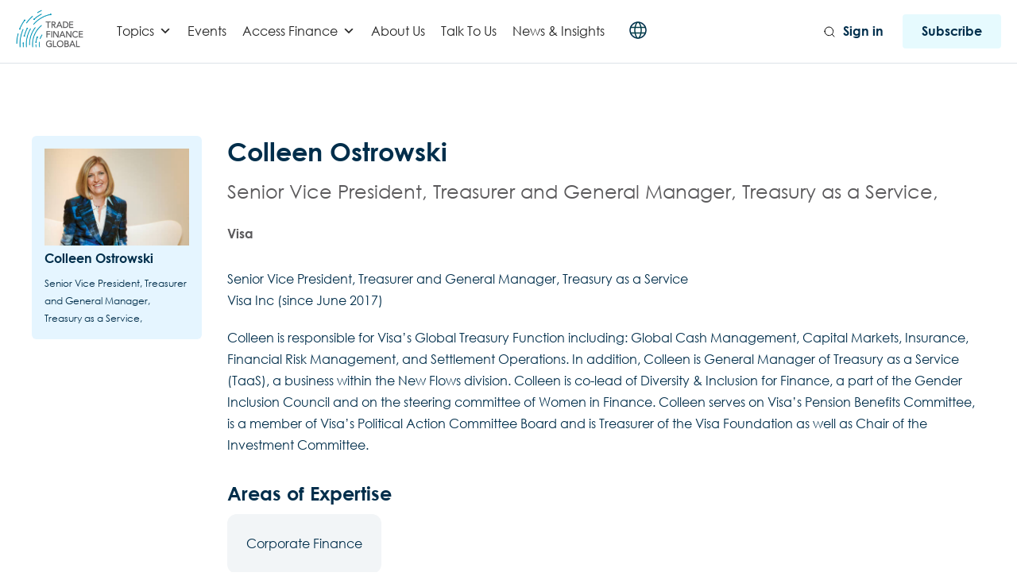

--- FILE ---
content_type: text/html; charset=UTF-8
request_url: https://www.tradefinanceglobal.com/posts/author/colleen-ostrowski/
body_size: 34326
content:
<!DOCTYPE html>
<!--[if lt IE 7 ]><html class="ie ie6" lang="en"> <![endif]-->
<!--[if IE 7 ]><html class="ie ie7" lang="en"> <![endif]-->
<!--[if IE 8 ]><html class="ie ie8" lang="en"> <![endif]-->
<!--[if (gte IE 9)|!(IE)]><!-->
<html lang="en-GB"> <!--<![endif]-->
<head>
    <!-- Google tag (gtag.js) -->
<script async src="https://www.googletagmanager.com/gtag/js?id=G-88T0B6HL64"></script>
<script>
  window.dataLayer = window.dataLayer || [];
  function gtag(){dataLayer.push(arguments);}
  gtag('js', new Date());

  gtag('config', 'G-88T0B6HL64');
  gtag('config', 'G-TZ0KCPJ0MT'); 
</script>
<!-- Google Tag Manager -->
<script>(function(w,d,s,l,i){w[l]=w[l]||[];w[l].push({'gtm.start':
new Date().getTime(),event:'gtm.js'});var f=d.getElementsByTagName(s)[0],
j=d.createElement(s),dl=l!='dataLayer'?'&l='+l:'';j.async=true;j.src=
'https://www.googletagmanager.com/gtm.js?id='+i+dl;f.parentNode.insertBefore(j,f);
})(window,document,'script','dataLayer','GTM-WWWGBM');</script>
<!-- End Google Tag Manager -->
    <!-- Basic Page Needs
    ========================================================= -->
    <meta charset="UTF-8">
    <title>Colleen Ostrowski | Contributor | Trade Finance Global</title>

    <!--[if lt IE 9]>
    <script src="http://html5shim.googlecode.com/svn/trunk/html5.js"></script>
    <![endif]-->

    
    <!-- Mobile Specific Metas & Favicons
    ========================================================= -->
            <meta name="viewport" content="width=device-width, initial-scale=1.0, maximum-scale=1.0, user-scalable=no">
    
    
    
    
        <link rel="canonical" href="https://www.tradefinanceglobal.com/posts/author/colleen-ostrowski/"/><meta name="robots" content="noindex">        <!-- WordPress Stuff
    ========================================================= -->
    <link rel="pingback" href="https://www.tradefinanceglobal.com/xmlrpc.php" />
        <script type="text/javascript">
/* <![CDATA[ */
(()=>{var e={};e.g=function(){if("object"==typeof globalThis)return globalThis;try{return this||new Function("return this")()}catch(e){if("object"==typeof window)return window}}(),function({ampUrl:n,isCustomizePreview:t,isAmpDevMode:r,noampQueryVarName:o,noampQueryVarValue:s,disabledStorageKey:i,mobileUserAgents:a,regexRegex:c}){if("undefined"==typeof sessionStorage)return;const d=new RegExp(c);if(!a.some((e=>{const n=e.match(d);return!(!n||!new RegExp(n[1],n[2]).test(navigator.userAgent))||navigator.userAgent.includes(e)})))return;e.g.addEventListener("DOMContentLoaded",(()=>{const e=document.getElementById("amp-mobile-version-switcher");if(!e)return;e.hidden=!1;const n=e.querySelector("a[href]");n&&n.addEventListener("click",(()=>{sessionStorage.removeItem(i)}))}));const g=r&&["paired-browsing-non-amp","paired-browsing-amp"].includes(window.name);if(sessionStorage.getItem(i)||t||g)return;const u=new URL(location.href),m=new URL(n);m.hash=u.hash,u.searchParams.has(o)&&s===u.searchParams.get(o)?sessionStorage.setItem(i,"1"):m.href!==u.href&&(window.stop(),location.replace(m.href))}({"ampUrl":"https:\/\/www.tradefinanceglobal.com\/posts\/author\/colleen-ostrowski\/amp\/","noampQueryVarName":"noamp","noampQueryVarValue":"mobile","disabledStorageKey":"amp_mobile_redirect_disabled","mobileUserAgents":["Mobile","Android","Silk\/","Kindle","BlackBerry","Opera Mini","Opera Mobi"],"regexRegex":"^\\\/((?:.|\\n)+)\\\/([i]*)$","isCustomizePreview":false,"isAmpDevMode":false})})();
/* ]]> */
</script>
<meta name='robots' content='index, follow, max-image-preview:large, max-snippet:-1, max-video-preview:-1' />
	<style>img:is([sizes="auto" i], [sizes^="auto," i]) { contain-intrinsic-size: 3000px 1500px }</style>
	<script id="cookieyes" type="text/javascript" src="https://cdn-cookieyes.com/client_data/1195f39d2dfb695670360926/script.js"></script>
<!-- Google Tag Manager for WordPress by gtm4wp.com -->
<script data-cfasync="false" data-pagespeed-no-defer>
	var gtm4wp_datalayer_name = "dataLayer";
	var dataLayer = dataLayer || [];

	const gtm4wp_scrollerscript_debugmode         = true;
	const gtm4wp_scrollerscript_callbacktime      = 100;
	const gtm4wp_scrollerscript_readerlocation    = 150;
	const gtm4wp_scrollerscript_contentelementid  = "content";
	const gtm4wp_scrollerscript_scannertime       = 60;
</script>
<!-- End Google Tag Manager for WordPress by gtm4wp.com -->
	<!-- This site is optimized with the Yoast SEO Premium plugin v26.3 (Yoast SEO v26.3) - https://yoast.com/wordpress/plugins/seo/ -->
	<meta name="description" content="Senior Vice President, Treasurer and General Manager, Treasury as a Service Visa Inc (since June 2017)" />
	<link rel="canonical" href="https://www.tradefinanceglobal.com/posts/author/colleen-ostrowski/" />
	<meta property="og:locale" content="en_GB" />
	<meta property="og:type" content="profile" />
	<meta property="og:title" content="Colleen Ostrowski" />
	<meta property="og:description" content="Senior Vice President, Treasurer and General Manager, Treasury as a Service Visa Inc (since June 2017)" />
	<meta property="og:url" content="https://www.tradefinanceglobal.com/posts/author/colleen-ostrowski/" />
	<meta property="og:image" content="https://secure.gravatar.com/avatar/27808818c2a502acad3608428c7ad4a7?s=500&d=mm&r=g" />
	<meta name="twitter:card" content="summary_large_image" />
	<script type="application/ld+json" class="yoast-schema-graph">{"@context":"https://schema.org","@graph":[{"@type":"ProfilePage","@id":"https://www.tradefinanceglobal.com/posts/author/colleen-ostrowski/","url":"https://www.tradefinanceglobal.com/posts/author/colleen-ostrowski/","name":"Colleen Ostrowski | Contributor | Trade Finance Global","isPartOf":{"@id":"https://www.tradefinanceglobal.com/#website"},"primaryImageOfPage":{"@id":"https://www.tradefinanceglobal.com/posts/author/colleen-ostrowski/#primaryimage"},"image":{"@id":"https://www.tradefinanceglobal.com/posts/author/colleen-ostrowski/#primaryimage"},"thumbnailUrl":"https://www.tradefinanceglobal.com/wp-content/uploads/2023/08/Sponsored-piece-1-sponsor-2.jpg","description":"Senior Vice President, Treasurer and General Manager, Treasury as a Service Visa Inc (since June 2017)","breadcrumb":{"@id":"https://www.tradefinanceglobal.com/posts/author/colleen-ostrowski/#breadcrumb"},"inLanguage":"en-GB","potentialAction":[{"@type":"ReadAction","target":["https://www.tradefinanceglobal.com/posts/author/colleen-ostrowski/"]}]},{"@type":"ImageObject","inLanguage":"en-GB","@id":"https://www.tradefinanceglobal.com/posts/author/colleen-ostrowski/#primaryimage","url":"https://www.tradefinanceglobal.com/wp-content/uploads/2023/08/Sponsored-piece-1-sponsor-2.jpg","contentUrl":"https://www.tradefinanceglobal.com/wp-content/uploads/2023/08/Sponsored-piece-1-sponsor-2.jpg","width":1230,"height":526},{"@type":"BreadcrumbList","@id":"https://www.tradefinanceglobal.com/posts/author/colleen-ostrowski/#breadcrumb","itemListElement":[{"@type":"ListItem","position":1,"name":"Home","item":"https://www.tradefinanceglobal.com/"},{"@type":"ListItem","position":2,"name":"Archives for Colleen Ostrowski"}]},{"@type":"WebSite","@id":"https://www.tradefinanceglobal.com/#website","url":"https://www.tradefinanceglobal.com/","name":"Trade Finance Global","description":"","publisher":{"@id":"https://www.tradefinanceglobal.com/#organization"},"potentialAction":[{"@type":"SearchAction","target":{"@type":"EntryPoint","urlTemplate":"https://www.tradefinanceglobal.com/?s={search_term_string}"},"query-input":{"@type":"PropertyValueSpecification","valueRequired":true,"valueName":"search_term_string"}}],"inLanguage":"en-GB"},{"@type":"Organization","@id":"https://www.tradefinanceglobal.com/#organization","name":"Trade Finance Global","alternateName":"TFG","url":"https://www.tradefinanceglobal.com/","logo":{"@type":"ImageObject","inLanguage":"en-GB","@id":"https://www.tradefinanceglobal.com/#/schema/logo/image/","url":"https://www.tradefinanceglobal.com/wp-content/uploads/2020/04/cropped-TFG-Logo-scaled-1.jpg","contentUrl":"https://www.tradefinanceglobal.com/wp-content/uploads/2020/04/cropped-TFG-Logo-scaled-1.jpg","width":1300,"height":722,"caption":"Trade Finance Global"},"image":{"@id":"https://www.tradefinanceglobal.com/#/schema/logo/image/"},"sameAs":["https://www.instagram.com/tradefinance/","https://www.linkedin.com/company/trade-finance-global","https://uk.pinterest.com/tradefinanceglo/","https://www.youtube.com/tradefinanceglobal","https://x.com/tradefinglobal"]},{"@type":"Person","@id":"https://www.tradefinanceglobal.com/#/schema/person/c40e9e0e4b47538359fa446e66a83cbf","name":"Colleen Ostrowski","image":{"@type":"ImageObject","inLanguage":"en-GB","@id":"https://www.tradefinanceglobal.com/#/schema/person/image/","url":"https://secure.gravatar.com/avatar/27808818c2a502acad3608428c7ad4a7?s=96&d=mm&r=g","contentUrl":"https://secure.gravatar.com/avatar/27808818c2a502acad3608428c7ad4a7?s=96&d=mm&r=g","caption":"Colleen Ostrowski"},"description":"Senior Vice President, Treasurer and General Manager, Treasury as a Service Visa Inc (since June 2017) Colleen is responsible for Visa’s Global Treasury Function including: Global Cash Management, Capital Markets, Insurance, Financial Risk Management, and Settlement Operations. In addition, Colleen is General Manager of Treasury as a Service (TaaS), a business within the New Flows division. Colleen is co-lead of Diversity &amp; Inclusion for Finance, a part of the Gender Inclusion Council and on the steering committee of Women in Finance. Colleen serves on Visa’s Pension Benefits Committee, is a member of Visa’s Political Action Committee Board and is Treasurer of the Visa Foundation as well as Chair of the Investment Committee.","sameAs":["https://www.linkedin.com/in/colleen-ranney-ostrowski-bb6b65/"],"knowsAbout":["Corporate Finance","Financial Analysis"],"knowsLanguage":["English"],"jobTitle":"Senior Vice President, Treasurer and General Manager, Treasury as a Service,","worksFor":"Visa","mainEntityOfPage":{"@id":"https://www.tradefinanceglobal.com/posts/author/colleen-ostrowski/"}}]}</script>
	<!-- / Yoast SEO Premium plugin. -->


<link rel='dns-prefetch' href='//js.hs-scripts.com' />
<link rel='dns-prefetch' href='//fonts.googleapis.com' />
<link rel='dns-prefetch' href='//www.googletagmanager.com' />
<link rel="alternate" type="application/rss+xml" title=" &raquo; Feed" href="https://www.tradefinanceglobal.com/feed/" />
<link rel="alternate" type="application/rss+xml" title=" &raquo; Comments Feed" href="https://www.tradefinanceglobal.com/comments/feed/" />
<link rel="alternate" type="application/rss+xml" title=" &raquo; Posts by Colleen Ostrowski Feed" href="https://www.tradefinanceglobal.com/posts/author/colleen-ostrowski/feed/" />
<link rel='stylesheet' id='headers-css' href='https://www.tradefinanceglobal.com/wp-content/themes/inovado/framework/css/headers.css?ver=1' type='text/css' media='all' />
<link rel='stylesheet' id='stylesheet-css' href='https://www.tradefinanceglobal.com/wp-content/themes/trade-finance-global-wp/style.css?ver=1' type='text/css' media='all' />
<link rel='stylesheet' id='retina-css' href='https://www.tradefinanceglobal.com/wp-content/themes/inovado/framework/css/retina.css?ver=1' type='text/css' media='only screen and (-webkit-min-device-pixel-ratio: 2)' />
<link rel='stylesheet' id='responsive-css' href='https://www.tradefinanceglobal.com/wp-content/themes/inovado/framework/css/responsive.css?ver=1' type='text/css' media='all' />
<link rel='stylesheet' id='wp-block-library-css' href='https://www.tradefinanceglobal.com/wp-content/plugins/gutenberg/build/styles/block-library/style.css?ver=22.0.0' type='text/css' media='all' />
<style id='elasticpress-related-posts-style-inline-css' type='text/css'>
.editor-styles-wrapper .wp-block-elasticpress-related-posts ul,.wp-block-elasticpress-related-posts ul{list-style-type:none;padding:0}.editor-styles-wrapper .wp-block-elasticpress-related-posts ul li a>div{display:inline}

</style>
<style id='classic-theme-styles-inline-css' type='text/css'>
/*! This file is auto-generated */
.wp-block-button__link{color:#fff;background-color:#32373c;border-radius:9999px;box-shadow:none;text-decoration:none;padding:calc(.667em + 2px) calc(1.333em + 2px);font-size:1.125em}.wp-block-file__button{background:#32373c;color:#fff;text-decoration:none}
</style>
<style id='global-styles-inline-css' type='text/css'>
:root{--wp--preset--aspect-ratio--square: 1;--wp--preset--aspect-ratio--4-3: 4/3;--wp--preset--aspect-ratio--3-4: 3/4;--wp--preset--aspect-ratio--3-2: 3/2;--wp--preset--aspect-ratio--2-3: 2/3;--wp--preset--aspect-ratio--16-9: 16/9;--wp--preset--aspect-ratio--9-16: 9/16;--wp--preset--color--black: #000000;--wp--preset--color--cyan-bluish-gray: #abb8c3;--wp--preset--color--white: #ffffff;--wp--preset--color--pale-pink: #f78da7;--wp--preset--color--vivid-red: #cf2e2e;--wp--preset--color--luminous-vivid-orange: #ff6900;--wp--preset--color--luminous-vivid-amber: #fcb900;--wp--preset--color--light-green-cyan: #7bdcb5;--wp--preset--color--vivid-green-cyan: #00d084;--wp--preset--color--pale-cyan-blue: #8ed1fc;--wp--preset--color--vivid-cyan-blue: #0693e3;--wp--preset--color--vivid-purple: #9b51e0;--wp--preset--gradient--vivid-cyan-blue-to-vivid-purple: linear-gradient(135deg,rgb(6,147,227) 0%,rgb(155,81,224) 100%);--wp--preset--gradient--light-green-cyan-to-vivid-green-cyan: linear-gradient(135deg,rgb(122,220,180) 0%,rgb(0,208,130) 100%);--wp--preset--gradient--luminous-vivid-amber-to-luminous-vivid-orange: linear-gradient(135deg,rgb(252,185,0) 0%,rgb(255,105,0) 100%);--wp--preset--gradient--luminous-vivid-orange-to-vivid-red: linear-gradient(135deg,rgb(255,105,0) 0%,rgb(207,46,46) 100%);--wp--preset--gradient--very-light-gray-to-cyan-bluish-gray: linear-gradient(135deg,rgb(238,238,238) 0%,rgb(169,184,195) 100%);--wp--preset--gradient--cool-to-warm-spectrum: linear-gradient(135deg,rgb(74,234,220) 0%,rgb(151,120,209) 20%,rgb(207,42,186) 40%,rgb(238,44,130) 60%,rgb(251,105,98) 80%,rgb(254,248,76) 100%);--wp--preset--gradient--blush-light-purple: linear-gradient(135deg,rgb(255,206,236) 0%,rgb(152,150,240) 100%);--wp--preset--gradient--blush-bordeaux: linear-gradient(135deg,rgb(254,205,165) 0%,rgb(254,45,45) 50%,rgb(107,0,62) 100%);--wp--preset--gradient--luminous-dusk: linear-gradient(135deg,rgb(255,203,112) 0%,rgb(199,81,192) 50%,rgb(65,88,208) 100%);--wp--preset--gradient--pale-ocean: linear-gradient(135deg,rgb(255,245,203) 0%,rgb(182,227,212) 50%,rgb(51,167,181) 100%);--wp--preset--gradient--electric-grass: linear-gradient(135deg,rgb(202,248,128) 0%,rgb(113,206,126) 100%);--wp--preset--gradient--midnight: linear-gradient(135deg,rgb(2,3,129) 0%,rgb(40,116,252) 100%);--wp--preset--font-size--small: 13px;--wp--preset--font-size--medium: 20px;--wp--preset--font-size--large: 36px;--wp--preset--font-size--x-large: 42px;--wp--preset--spacing--20: 0.44rem;--wp--preset--spacing--30: 0.67rem;--wp--preset--spacing--40: 1rem;--wp--preset--spacing--50: 1.5rem;--wp--preset--spacing--60: 2.25rem;--wp--preset--spacing--70: 3.38rem;--wp--preset--spacing--80: 5.06rem;--wp--preset--shadow--natural: 6px 6px 9px rgba(0, 0, 0, 0.2);--wp--preset--shadow--deep: 12px 12px 50px rgba(0, 0, 0, 0.4);--wp--preset--shadow--sharp: 6px 6px 0px rgba(0, 0, 0, 0.2);--wp--preset--shadow--outlined: 6px 6px 0px -3px rgb(255, 255, 255), 6px 6px rgb(0, 0, 0);--wp--preset--shadow--crisp: 6px 6px 0px rgb(0, 0, 0);}:where(.is-layout-flex){gap: 0.5em;}:where(.is-layout-grid){gap: 0.5em;}body .is-layout-flex{display: flex;}.is-layout-flex{flex-wrap: wrap;align-items: center;}.is-layout-flex > :is(*, div){margin: 0;}body .is-layout-grid{display: grid;}.is-layout-grid > :is(*, div){margin: 0;}:where(.wp-block-columns.is-layout-flex){gap: 2em;}:where(.wp-block-columns.is-layout-grid){gap: 2em;}:where(.wp-block-post-template.is-layout-flex){gap: 1.25em;}:where(.wp-block-post-template.is-layout-grid){gap: 1.25em;}.has-black-color{color: var(--wp--preset--color--black) !important;}.has-cyan-bluish-gray-color{color: var(--wp--preset--color--cyan-bluish-gray) !important;}.has-white-color{color: var(--wp--preset--color--white) !important;}.has-pale-pink-color{color: var(--wp--preset--color--pale-pink) !important;}.has-vivid-red-color{color: var(--wp--preset--color--vivid-red) !important;}.has-luminous-vivid-orange-color{color: var(--wp--preset--color--luminous-vivid-orange) !important;}.has-luminous-vivid-amber-color{color: var(--wp--preset--color--luminous-vivid-amber) !important;}.has-light-green-cyan-color{color: var(--wp--preset--color--light-green-cyan) !important;}.has-vivid-green-cyan-color{color: var(--wp--preset--color--vivid-green-cyan) !important;}.has-pale-cyan-blue-color{color: var(--wp--preset--color--pale-cyan-blue) !important;}.has-vivid-cyan-blue-color{color: var(--wp--preset--color--vivid-cyan-blue) !important;}.has-vivid-purple-color{color: var(--wp--preset--color--vivid-purple) !important;}.has-black-background-color{background-color: var(--wp--preset--color--black) !important;}.has-cyan-bluish-gray-background-color{background-color: var(--wp--preset--color--cyan-bluish-gray) !important;}.has-white-background-color{background-color: var(--wp--preset--color--white) !important;}.has-pale-pink-background-color{background-color: var(--wp--preset--color--pale-pink) !important;}.has-vivid-red-background-color{background-color: var(--wp--preset--color--vivid-red) !important;}.has-luminous-vivid-orange-background-color{background-color: var(--wp--preset--color--luminous-vivid-orange) !important;}.has-luminous-vivid-amber-background-color{background-color: var(--wp--preset--color--luminous-vivid-amber) !important;}.has-light-green-cyan-background-color{background-color: var(--wp--preset--color--light-green-cyan) !important;}.has-vivid-green-cyan-background-color{background-color: var(--wp--preset--color--vivid-green-cyan) !important;}.has-pale-cyan-blue-background-color{background-color: var(--wp--preset--color--pale-cyan-blue) !important;}.has-vivid-cyan-blue-background-color{background-color: var(--wp--preset--color--vivid-cyan-blue) !important;}.has-vivid-purple-background-color{background-color: var(--wp--preset--color--vivid-purple) !important;}.has-black-border-color{border-color: var(--wp--preset--color--black) !important;}.has-cyan-bluish-gray-border-color{border-color: var(--wp--preset--color--cyan-bluish-gray) !important;}.has-white-border-color{border-color: var(--wp--preset--color--white) !important;}.has-pale-pink-border-color{border-color: var(--wp--preset--color--pale-pink) !important;}.has-vivid-red-border-color{border-color: var(--wp--preset--color--vivid-red) !important;}.has-luminous-vivid-orange-border-color{border-color: var(--wp--preset--color--luminous-vivid-orange) !important;}.has-luminous-vivid-amber-border-color{border-color: var(--wp--preset--color--luminous-vivid-amber) !important;}.has-light-green-cyan-border-color{border-color: var(--wp--preset--color--light-green-cyan) !important;}.has-vivid-green-cyan-border-color{border-color: var(--wp--preset--color--vivid-green-cyan) !important;}.has-pale-cyan-blue-border-color{border-color: var(--wp--preset--color--pale-cyan-blue) !important;}.has-vivid-cyan-blue-border-color{border-color: var(--wp--preset--color--vivid-cyan-blue) !important;}.has-vivid-purple-border-color{border-color: var(--wp--preset--color--vivid-purple) !important;}.has-vivid-cyan-blue-to-vivid-purple-gradient-background{background: var(--wp--preset--gradient--vivid-cyan-blue-to-vivid-purple) !important;}.has-light-green-cyan-to-vivid-green-cyan-gradient-background{background: var(--wp--preset--gradient--light-green-cyan-to-vivid-green-cyan) !important;}.has-luminous-vivid-amber-to-luminous-vivid-orange-gradient-background{background: var(--wp--preset--gradient--luminous-vivid-amber-to-luminous-vivid-orange) !important;}.has-luminous-vivid-orange-to-vivid-red-gradient-background{background: var(--wp--preset--gradient--luminous-vivid-orange-to-vivid-red) !important;}.has-very-light-gray-to-cyan-bluish-gray-gradient-background{background: var(--wp--preset--gradient--very-light-gray-to-cyan-bluish-gray) !important;}.has-cool-to-warm-spectrum-gradient-background{background: var(--wp--preset--gradient--cool-to-warm-spectrum) !important;}.has-blush-light-purple-gradient-background{background: var(--wp--preset--gradient--blush-light-purple) !important;}.has-blush-bordeaux-gradient-background{background: var(--wp--preset--gradient--blush-bordeaux) !important;}.has-luminous-dusk-gradient-background{background: var(--wp--preset--gradient--luminous-dusk) !important;}.has-pale-ocean-gradient-background{background: var(--wp--preset--gradient--pale-ocean) !important;}.has-electric-grass-gradient-background{background: var(--wp--preset--gradient--electric-grass) !important;}.has-midnight-gradient-background{background: var(--wp--preset--gradient--midnight) !important;}.has-small-font-size{font-size: var(--wp--preset--font-size--small) !important;}.has-medium-font-size{font-size: var(--wp--preset--font-size--medium) !important;}.has-large-font-size{font-size: var(--wp--preset--font-size--large) !important;}.has-x-large-font-size{font-size: var(--wp--preset--font-size--x-large) !important;}
:where(.wp-block-columns.is-layout-flex){gap: 2em;}:where(.wp-block-columns.is-layout-grid){gap: 2em;}
:root :where(.wp-block-pullquote){font-size: 1.5em;line-height: 1.6;}
:where(.wp-block-post-template.is-layout-flex){gap: 1.25em;}:where(.wp-block-post-template.is-layout-grid){gap: 1.25em;}
:where(.wp-block-term-template.is-layout-flex){gap: 1.25em;}:where(.wp-block-term-template.is-layout-grid){gap: 1.25em;}
</style>
<link rel='stylesheet' id='ep_general_styles-css' href='https://www.tradefinanceglobal.com/wp-content/plugins/elasticpress/dist/css/general-styles.css?ver=66295efe92a630617c00' type='text/css' media='all' />
<link rel='stylesheet' id='dashicons-css' href='https://www.tradefinanceglobal.com/wp-includes/css/dashicons.min.css?ver=6.7.2' type='text/css' media='all' />
<link rel='stylesheet' id='swiper-style-css' href='https://www.tradefinanceglobal.com/wp-content/themes/trade-finance-global-wp/js/swiper.min.css?ver=6.7.2' type='text/css' media='all' />
<link rel='stylesheet' id='pdf-flipbook-style-css' href='https://www.tradefinanceglobal.com/wp-content/themes/trade-finance-global-wp/js/pdf-flipbook/css/min.css?ver=6.7.2' type='text/css' media='all' />
<link rel='stylesheet' id='pdf-flipbook-themify-icon-style-css' href='https://www.tradefinanceglobal.com/wp-content/themes/trade-finance-global-wp/js/pdf-flipbook/css/themify-icons.min.css?ver=6.7.2' type='text/css' media='all' />
<link crossorigin="anonymous" rel='stylesheet' id='wpb-google-fonts-css' href='https://fonts.googleapis.com/css?family=Lato%3A300%2C400%2C700&#038;ver=6.7.2' type='text/css' media='all' />
<link rel='stylesheet' id='theme-style-css' href='https://www.tradefinanceglobal.com/wp-content/themes/trade-finance-global-wp/dist/css/styles.css?ver=1731901090' type='text/css' media='all' />
<link crossorigin="anonymous" rel='stylesheet' id='options_typography_Open+Sans:400,600-css' href='https://fonts.googleapis.com/css?family=Open+Sans:400,600' type='text/css' media='all' />
<link rel='stylesheet' id='elasticpress-facets-css' href='https://www.tradefinanceglobal.com/wp-content/plugins/elasticpress/dist/css/facets-styles.css?ver=e96caca972beab457d95' type='text/css' media='all' />
<link rel='stylesheet' id='elementor-frontend-css' href='https://www.tradefinanceglobal.com/wp-content/plugins/elementor/assets/css/frontend.min.css?ver=3.31.2' type='text/css' media='all' />
<link rel='stylesheet' id='eael-general-css' href='https://www.tradefinanceglobal.com/wp-content/plugins/essential-addons-for-elementor-lite/assets/front-end/css/view/general.min.css?ver=6.2.4' type='text/css' media='all' />
<script type="text/javascript" src="https://www.tradefinanceglobal.com/wp-content/themes/trade-finance-global-wp/js/jquery.min.js" id="jquery-js"></script>
<script type="text/javascript" src="https://www.tradefinanceglobal.com/wp-content/plugins/duracelltomi-google-tag-manager/dist/js/analytics-talk-content-tracking.js?ver=1.22.1" id="gtm4wp-scroll-tracking-js"></script>
<script type="text/javascript" id="ajax-login-script-js-extra">
/* <![CDATA[ */
var ajax_login_object = {"ajaxurl":"https:\/\/www.tradefinanceglobal.com\/wp-admin\/admin-ajax.php","loadingmessage":"Sending user info, please wait..."};
/* ]]> */
</script>
<script type="text/javascript" src="https://www.tradefinanceglobal.com/wp-content/themes/trade-finance-global-wp/js/ajax-login-script.js?ver=6.7.2" id="ajax-login-script-js"></script>
<link rel="https://api.w.org/" href="https://www.tradefinanceglobal.com/wp-json/" /><link rel="alternate" title="JSON" type="application/json" href="https://www.tradefinanceglobal.com/wp-json/wp/v2/users/464" /><link rel="EditURI" type="application/rsd+xml" title="RSD" href="https://www.tradefinanceglobal.com/xmlrpc.php?rsd" />
<meta name="generator" content="WordPress 6.7.2" />
<meta name="generator" content="Site Kit by Google 1.168.0" />			<!-- DO NOT COPY THIS SNIPPET! Start of Page Analytics Tracking for HubSpot WordPress plugin v11.3.21-->
			<script class="hsq-set-content-id" data-content-id="listing-page">
				var _hsq = _hsq || [];
				_hsq.push(["setContentType", "listing-page"]);
			</script>
			<!-- DO NOT COPY THIS SNIPPET! End of Page Analytics Tracking for HubSpot WordPress plugin -->
			  <script src="https://cdn.onesignal.com/sdks/web/v16/OneSignalSDK.page.js" defer></script>
  <script>
          window.OneSignalDeferred = window.OneSignalDeferred || [];
          OneSignalDeferred.push(async function(OneSignal) {
            await OneSignal.init({
              appId: "6d3d897a-9015-429f-90f4-642084fc0499",
              serviceWorkerOverrideForTypical: true,
              path: "https://www.tradefinanceglobal.com/wp-content/plugins/onesignal-free-web-push-notifications/sdk_files/",
              serviceWorkerParam: { scope: "/wp-content/plugins/onesignal-free-web-push-notifications/sdk_files/push/onesignal/" },
              serviceWorkerPath: "OneSignalSDKWorker.js",
            });
          });

          // Unregister the legacy OneSignal service worker to prevent scope conflicts
          if (navigator.serviceWorker) {
            navigator.serviceWorker.getRegistrations().then((registrations) => {
              // Iterate through all registered service workers
              registrations.forEach((registration) => {
                // Check the script URL to identify the specific service worker
                if (registration.active && registration.active.scriptURL.includes('OneSignalSDKWorker.js.php')) {
                  // Unregister the service worker
                  registration.unregister().then((success) => {
                    if (success) {
                      console.log('OneSignalSW: Successfully unregistered:', registration.active.scriptURL);
                    } else {
                      console.log('OneSignalSW: Failed to unregister:', registration.active.scriptURL);
                    }
                  });
                }
              });
            }).catch((error) => {
              console.error('Error fetching service worker registrations:', error);
            });
        }
        </script>
<!-- site-navigation-element Schema optimized by Schema Pro --><script type="application/ld+json">{"@context":"https:\/\/schema.org","@graph":[{"@context":"https:\/\/schema.org","@type":"SiteNavigationElement","id":"site-navigation","name":"","url":""}]}</script><!-- / site-navigation-element Schema optimized by Schema Pro --><!-- sitelink-search-box Schema optimized by Schema Pro --><script type="application/ld+json">{"@context":"https:\/\/schema.org","@type":"WebSite","name":"Trade Finance Global","url":"https:\/\/www.tradefinanceglobal.com","potentialAction":[{"@type":"SearchAction","target":"https:\/\/www.tradefinanceglobal.com\/?s={search_term_string}","query-input":"required name=search_term_string"}]}</script><!-- / sitelink-search-box Schema optimized by Schema Pro --><!-- breadcrumb Schema optimized by Schema Pro --><script type="application/ld+json">{"@context":"https:\/\/schema.org","@type":"BreadcrumbList","itemListElement":[{"@type":"ListItem","position":1,"item":{"@id":"https:\/\/www.tradefinanceglobal.com\/","name":"Home"}},{"@type":"ListItem","position":2,"item":{"@id":"https:\/\/www.tradefinanceglobal.com\/posts\/author\/colleen-ostrowski\/","name":"Archives for Colleen Ostrowski"}}]}</script><!-- / breadcrumb Schema optimized by Schema Pro --><link rel="alternate" type="text/html" media="only screen and (max-width: 640px)" href="https://www.tradefinanceglobal.com/posts/author/colleen-ostrowski/amp/">
<!-- Google Tag Manager for WordPress by gtm4wp.com -->
<!-- GTM Container placement set to automatic -->
<script data-cfasync="false" data-pagespeed-no-defer type="text/javascript">
	var dataLayer_content = {"visitorLoginState":"logged-out","visitorType":"visitor-logged-out","pagePostType":"post","pagePostType2":"author-post","pagePostAuthor":"Colleen Ostrowski","browserName":"","browserVersion":"","browserEngineName":"","browserEngineVersion":"","osName":"","osVersion":"","deviceType":"bot","deviceManufacturer":"","deviceModel":""};
	dataLayer.push( dataLayer_content );
</script>
<script data-cfasync="false" data-pagespeed-no-defer type="text/javascript">
(function(w,d,s,l,i){w[l]=w[l]||[];w[l].push({'gtm.start':
new Date().getTime(),event:'gtm.js'});var f=d.getElementsByTagName(s)[0],
j=d.createElement(s),dl=l!='dataLayer'?'&l='+l:'';j.async=true;j.src=
'//www.googletagmanager.com/gtm.js?id='+i+dl;f.parentNode.insertBefore(j,f);
})(window,document,'script','dataLayer','GTM-WWWGBM');
</script>
<!-- End Google Tag Manager for WordPress by gtm4wp.com -->	<script type="text/javascript" src="https://maps.google.com/maps/api/js?sensor=false"></script>
	<meta name="generator" content="Elementor 3.31.2; features: e_font_icon_svg, additional_custom_breakpoints, e_element_cache; settings: css_print_method-external, google_font-enabled, font_display-swap">
			<style>
				.e-con.e-parent:nth-of-type(n+4):not(.e-lazyloaded):not(.e-no-lazyload),
				.e-con.e-parent:nth-of-type(n+4):not(.e-lazyloaded):not(.e-no-lazyload) * {
					background-image: none !important;
				}
				@media screen and (max-height: 1024px) {
					.e-con.e-parent:nth-of-type(n+3):not(.e-lazyloaded):not(.e-no-lazyload),
					.e-con.e-parent:nth-of-type(n+3):not(.e-lazyloaded):not(.e-no-lazyload) * {
						background-image: none !important;
					}
				}
				@media screen and (max-height: 640px) {
					.e-con.e-parent:nth-of-type(n+2):not(.e-lazyloaded):not(.e-no-lazyload),
					.e-con.e-parent:nth-of-type(n+2):not(.e-lazyloaded):not(.e-no-lazyload) * {
						background-image: none !important;
					}
				}
			</style>
			<style>#amp-mobile-version-switcher{left:0;position:absolute;width:100%;z-index:100}#amp-mobile-version-switcher>a{background-color:#444;border:0;color:#eaeaea;display:block;font-family:-apple-system,BlinkMacSystemFont,Segoe UI,Roboto,Oxygen-Sans,Ubuntu,Cantarell,Helvetica Neue,sans-serif;font-size:16px;font-weight:600;padding:15px 0;text-align:center;-webkit-text-decoration:none;text-decoration:none}#amp-mobile-version-switcher>a:active,#amp-mobile-version-switcher>a:focus,#amp-mobile-version-switcher>a:hover{-webkit-text-decoration:underline;text-decoration:underline}</style>			<style id="wpsp-style-frontend"></style>
			<link rel="icon" href="https://www.tradefinanceglobal.com/wp-content/uploads/2014/11/cropped-apple-icon-144x144-1-32x32.jpg" sizes="32x32" />
<link rel="icon" href="https://www.tradefinanceglobal.com/wp-content/uploads/2014/11/cropped-apple-icon-144x144-1-192x192.jpg" sizes="192x192" />
<link rel="apple-touch-icon" href="https://www.tradefinanceglobal.com/wp-content/uploads/2014/11/cropped-apple-icon-144x144-1-180x180.jpg" />
<meta name="msapplication-TileImage" content="https://www.tradefinanceglobal.com/wp-content/uploads/2014/11/cropped-apple-icon-144x144-1-270x270.jpg" />

	<style>
		
				
		 		@media only screen and (max-width: 767px) {
			#topbar .callus{ background: #efefef; }	
		}
				
				
				
		
		
			.title{
				display:block;
				line-height: 1 !important;
				background: none;
				margin:0 0 20px 0;
				border-bottom:1px solid #f1f1f1;
				
			}

			.title span{
				display:inline-block;
				line-height: 1 !important;
				background: none;
				margin: 0 0 -1px 0;
				padding: 0 0 10px 0;
				border-bottom:1px solid #cccccc;
			}

				
				
	</style>

		<style type="text/css" id="wp-custom-css">
			.company_logo img {
    height: 200px;
    object-fit: contain;
}
.author-bio .bold {
    font-weight:300 !important;
 
}
.author-bio .bold:first-child {
    font-weight: 600 !important;
    text-transform: uppercase !important;
}
@media  (max-width: 1200px) {
	.wp-block-buttons > .wp-block-button.wp-block-button__width-25 {
  width: unset !important;
}
}
@media  (max-width: 1150px) {
	.wp-block-buttons > .wp-block-button.wp-block-button__width-25 {
  width: unset !important;
}
}
@media  (max-width: 992px) {
	.wp-block-buttons > .wp-block-button.wp-block-button__width-25 {
  width: unset !important;
}

}
}

@media  (max-width: 576px) {
		.wp-block-button__link {

	font-size: 12px !important !important;
}
	.wp-block-buttons > .wp-block-button.wp-block-button__width-25 {
  width: unset !important;
}
}
@media  (max-width: 480px) {
.single-post-content .is-layout-flex {
	flex-direction: column;
}
.single-post-content .wp-block-buttons > .wp-block-button.wp-block-button__width-25 {
	width: 100% !important;
}
.single-post-content .wp-block-buttons > .wp-block-button {
	display: inline-block;
	margin: 0;
	width: 100% !important;
}
.wp-block-button__link {
    font-size: 14px !important;
    width: 100%;
  }
	.wp-block-button__link {

	font-size: 12px !important !important;
}
}
.single-post .single-post-content { text-align: left !important;}
.content > .d-grid {
  scroll-margin-top: 200px; 
}

/*hiding some elements during transition - glee*/
section.full-width.block-slider_with_image.py-10{
    display: none;
}
/*table content style replicate - glee*/
li.content-list:hover {
	    color: #006db3!important;
}

/* Hide issue date in single edition and its template page */
.single-edition .issue-date, .page-template-page-editions .issue-date {
	display:none;
}

		</style>
		<style type="text/css">@charset "UTF-8";/** THIS FILE IS AUTOMATICALLY GENERATED - DO NOT MAKE MANUAL EDITS! **//** Custom CSS should be added to Mega Menu > Menu Themes > Custom Styling **/.mega-menu-last-modified-1768236346 { content: 'Monday 12th January 2026 16:45:46 UTC'; }#mega-menu-wrap-main_navigation, #mega-menu-wrap-main_navigation #mega-menu-main_navigation, #mega-menu-wrap-main_navigation #mega-menu-main_navigation ul.mega-sub-menu, #mega-menu-wrap-main_navigation #mega-menu-main_navigation li.mega-menu-item, #mega-menu-wrap-main_navigation #mega-menu-main_navigation li.mega-menu-row, #mega-menu-wrap-main_navigation #mega-menu-main_navigation li.mega-menu-column, #mega-menu-wrap-main_navigation #mega-menu-main_navigation a.mega-menu-link, #mega-menu-wrap-main_navigation #mega-menu-main_navigation span.mega-menu-badge, #mega-menu-wrap-main_navigation button.mega-close, #mega-menu-wrap-main_navigation button.mega-toggle-standard {transition: none;border-radius: 0;box-shadow: none;background: none;border: 0;bottom: auto;box-sizing: border-box;clip: auto;color: #222;display: block;float: none;font-family: inherit;font-size: 14px;height: auto;left: auto;line-height: 1.7;list-style-type: none;margin: 0;min-height: auto;max-height: none;min-width: auto;max-width: none;opacity: 1;outline: none;overflow: visible;padding: 0;position: relative;pointer-events: auto;right: auto;text-align: left;text-decoration: none;text-indent: 0;text-transform: none;transform: none;top: auto;vertical-align: baseline;visibility: inherit;width: auto;word-wrap: break-word;white-space: normal;-webkit-tap-highlight-color: transparent;}#mega-menu-wrap-main_navigation:before, #mega-menu-wrap-main_navigation #mega-menu-main_navigation:before, #mega-menu-wrap-main_navigation #mega-menu-main_navigation ul.mega-sub-menu:before, #mega-menu-wrap-main_navigation #mega-menu-main_navigation li.mega-menu-item:before, #mega-menu-wrap-main_navigation #mega-menu-main_navigation li.mega-menu-row:before, #mega-menu-wrap-main_navigation #mega-menu-main_navigation li.mega-menu-column:before, #mega-menu-wrap-main_navigation #mega-menu-main_navigation a.mega-menu-link:before, #mega-menu-wrap-main_navigation #mega-menu-main_navigation span.mega-menu-badge:before, #mega-menu-wrap-main_navigation button.mega-close:before, #mega-menu-wrap-main_navigation button.mega-toggle-standard:before, #mega-menu-wrap-main_navigation:after, #mega-menu-wrap-main_navigation #mega-menu-main_navigation:after, #mega-menu-wrap-main_navigation #mega-menu-main_navigation ul.mega-sub-menu:after, #mega-menu-wrap-main_navigation #mega-menu-main_navigation li.mega-menu-item:after, #mega-menu-wrap-main_navigation #mega-menu-main_navigation li.mega-menu-row:after, #mega-menu-wrap-main_navigation #mega-menu-main_navigation li.mega-menu-column:after, #mega-menu-wrap-main_navigation #mega-menu-main_navigation a.mega-menu-link:after, #mega-menu-wrap-main_navigation #mega-menu-main_navigation span.mega-menu-badge:after, #mega-menu-wrap-main_navigation button.mega-close:after, #mega-menu-wrap-main_navigation button.mega-toggle-standard:after {display: none;}#mega-menu-wrap-main_navigation {border-radius: 0px;}@media only screen and (min-width: 769px) {#mega-menu-wrap-main_navigation {background: #fff;}}#mega-menu-wrap-main_navigation.mega-keyboard-navigation .mega-menu-toggle:focus, #mega-menu-wrap-main_navigation.mega-keyboard-navigation .mega-toggle-block:focus, #mega-menu-wrap-main_navigation.mega-keyboard-navigation .mega-toggle-block a:focus, #mega-menu-wrap-main_navigation.mega-keyboard-navigation .mega-toggle-block .mega-search input[type=text]:focus, #mega-menu-wrap-main_navigation.mega-keyboard-navigation .mega-toggle-block button.mega-toggle-animated:focus, #mega-menu-wrap-main_navigation.mega-keyboard-navigation #mega-menu-main_navigation a:focus, #mega-menu-wrap-main_navigation.mega-keyboard-navigation #mega-menu-main_navigation span:focus, #mega-menu-wrap-main_navigation.mega-keyboard-navigation #mega-menu-main_navigation input:focus, #mega-menu-wrap-main_navigation.mega-keyboard-navigation #mega-menu-main_navigation li.mega-menu-item a.mega-menu-link:focus, #mega-menu-wrap-main_navigation.mega-keyboard-navigation #mega-menu-main_navigation form.mega-search-open:has(input[type=text]:focus), #mega-menu-wrap-main_navigation.mega-keyboard-navigation #mega-menu-main_navigation + button.mega-close:focus {outline-style: solid;outline-width: 3px;outline-color: #109cde;outline-offset: -3px;}#mega-menu-wrap-main_navigation.mega-keyboard-navigation .mega-toggle-block button.mega-toggle-animated:focus {outline-offset: 2px;}#mega-menu-wrap-main_navigation.mega-keyboard-navigation > li.mega-menu-item > a.mega-menu-link:focus {background: #fff;color: #222;font-weight: normal;text-decoration: none;border-color: #fff;}@media only screen and (max-width: 768px) {#mega-menu-wrap-main_navigation.mega-keyboard-navigation > li.mega-menu-item > a.mega-menu-link:focus {color: #fff;background: #333;}}#mega-menu-wrap-main_navigation #mega-menu-main_navigation {text-align: left;padding: 0px;}#mega-menu-wrap-main_navigation #mega-menu-main_navigation a.mega-menu-link {cursor: pointer;display: inline;}#mega-menu-wrap-main_navigation #mega-menu-main_navigation a.mega-menu-link .mega-description-group {vertical-align: middle;display: inline-block;transition: none;}#mega-menu-wrap-main_navigation #mega-menu-main_navigation a.mega-menu-link .mega-description-group .mega-menu-title, #mega-menu-wrap-main_navigation #mega-menu-main_navigation a.mega-menu-link .mega-description-group .mega-menu-description {transition: none;line-height: 1.5;display: block;}#mega-menu-wrap-main_navigation #mega-menu-main_navigation a.mega-menu-link .mega-description-group .mega-menu-description {font-style: italic;font-size: 0.8em;text-transform: none;font-weight: normal;}#mega-menu-wrap-main_navigation #mega-menu-main_navigation li.mega-menu-megamenu li.mega-menu-item.mega-icon-left.mega-has-description.mega-has-icon > a.mega-menu-link {display: flex;align-items: center;}#mega-menu-wrap-main_navigation #mega-menu-main_navigation li.mega-menu-megamenu li.mega-menu-item.mega-icon-left.mega-has-description.mega-has-icon > a.mega-menu-link:before {flex: 0 0 auto;align-self: flex-start;}#mega-menu-wrap-main_navigation #mega-menu-main_navigation li.mega-menu-tabbed.mega-menu-megamenu > ul.mega-sub-menu > li.mega-menu-item.mega-icon-left.mega-has-description.mega-has-icon > a.mega-menu-link {display: block;}#mega-menu-wrap-main_navigation #mega-menu-main_navigation li.mega-menu-item.mega-icon-top > a.mega-menu-link {display: table-cell;vertical-align: middle;line-height: initial;}#mega-menu-wrap-main_navigation #mega-menu-main_navigation li.mega-menu-item.mega-icon-top > a.mega-menu-link:before {display: block;margin: 0 0 6px 0;text-align: center;}#mega-menu-wrap-main_navigation #mega-menu-main_navigation li.mega-menu-item.mega-icon-top > a.mega-menu-link > span.mega-title-below {display: inline-block;transition: none;}@media only screen and (max-width: 768px) {#mega-menu-wrap-main_navigation #mega-menu-main_navigation > li.mega-menu-item.mega-icon-top > a.mega-menu-link {display: block;line-height: 40px;}#mega-menu-wrap-main_navigation #mega-menu-main_navigation > li.mega-menu-item.mega-icon-top > a.mega-menu-link:before {display: inline-block;margin: 0 6px 0 0;text-align: left;}}#mega-menu-wrap-main_navigation #mega-menu-main_navigation li.mega-menu-item.mega-icon-right > a.mega-menu-link:before {float: right;margin: 0 0 0 6px;}#mega-menu-wrap-main_navigation #mega-menu-main_navigation > li.mega-animating > ul.mega-sub-menu {pointer-events: none;}#mega-menu-wrap-main_navigation #mega-menu-main_navigation li.mega-disable-link > a.mega-menu-link, #mega-menu-wrap-main_navigation #mega-menu-main_navigation li.mega-menu-megamenu li.mega-disable-link > a.mega-menu-link {cursor: inherit;}#mega-menu-wrap-main_navigation #mega-menu-main_navigation li.mega-menu-item-has-children.mega-disable-link > a.mega-menu-link, #mega-menu-wrap-main_navigation #mega-menu-main_navigation li.mega-menu-megamenu > li.mega-menu-item-has-children.mega-disable-link > a.mega-menu-link {cursor: pointer;}#mega-menu-wrap-main_navigation #mega-menu-main_navigation p {margin-bottom: 10px;}#mega-menu-wrap-main_navigation #mega-menu-main_navigation input, #mega-menu-wrap-main_navigation #mega-menu-main_navigation img {max-width: 100%;}#mega-menu-wrap-main_navigation #mega-menu-main_navigation li.mega-menu-item > ul.mega-sub-menu {display: block;visibility: hidden;opacity: 1;pointer-events: auto;}@media only screen and (max-width: 768px) {#mega-menu-wrap-main_navigation #mega-menu-main_navigation li.mega-menu-item > ul.mega-sub-menu {display: none;visibility: visible;opacity: 1;}#mega-menu-wrap-main_navigation #mega-menu-main_navigation li.mega-menu-item.mega-toggle-on > ul.mega-sub-menu, #mega-menu-wrap-main_navigation #mega-menu-main_navigation li.mega-menu-megamenu.mega-menu-item.mega-toggle-on ul.mega-sub-menu {display: block;}#mega-menu-wrap-main_navigation #mega-menu-main_navigation li.mega-menu-megamenu.mega-menu-item.mega-toggle-on li.mega-hide-sub-menu-on-mobile > ul.mega-sub-menu, #mega-menu-wrap-main_navigation #mega-menu-main_navigation li.mega-hide-sub-menu-on-mobile > ul.mega-sub-menu {display: none;}}@media only screen and (min-width: 769px) {#mega-menu-wrap-main_navigation #mega-menu-main_navigation[data-effect="fade"] li.mega-menu-item > ul.mega-sub-menu {opacity: 0;transition: opacity 600ms ease-in, visibility 600ms ease-in;}#mega-menu-wrap-main_navigation #mega-menu-main_navigation[data-effect="fade"].mega-no-js li.mega-menu-item:hover > ul.mega-sub-menu, #mega-menu-wrap-main_navigation #mega-menu-main_navigation[data-effect="fade"].mega-no-js li.mega-menu-item:focus > ul.mega-sub-menu, #mega-menu-wrap-main_navigation #mega-menu-main_navigation[data-effect="fade"] li.mega-menu-item.mega-toggle-on > ul.mega-sub-menu, #mega-menu-wrap-main_navigation #mega-menu-main_navigation[data-effect="fade"] li.mega-menu-item.mega-menu-megamenu.mega-toggle-on ul.mega-sub-menu {opacity: 1;}#mega-menu-wrap-main_navigation #mega-menu-main_navigation[data-effect="fade_up"] li.mega-menu-item.mega-menu-megamenu > ul.mega-sub-menu, #mega-menu-wrap-main_navigation #mega-menu-main_navigation[data-effect="fade_up"] li.mega-menu-item.mega-menu-flyout ul.mega-sub-menu {opacity: 0;transform: translate(0, 10px);transition: opacity 600ms ease-in, transform 600ms ease-in, visibility 600ms ease-in;}#mega-menu-wrap-main_navigation #mega-menu-main_navigation[data-effect="fade_up"].mega-no-js li.mega-menu-item:hover > ul.mega-sub-menu, #mega-menu-wrap-main_navigation #mega-menu-main_navigation[data-effect="fade_up"].mega-no-js li.mega-menu-item:focus > ul.mega-sub-menu, #mega-menu-wrap-main_navigation #mega-menu-main_navigation[data-effect="fade_up"] li.mega-menu-item.mega-toggle-on > ul.mega-sub-menu, #mega-menu-wrap-main_navigation #mega-menu-main_navigation[data-effect="fade_up"] li.mega-menu-item.mega-menu-megamenu.mega-toggle-on ul.mega-sub-menu {opacity: 1;transform: translate(0, 0);}#mega-menu-wrap-main_navigation #mega-menu-main_navigation[data-effect="slide_up"] li.mega-menu-item.mega-menu-megamenu > ul.mega-sub-menu, #mega-menu-wrap-main_navigation #mega-menu-main_navigation[data-effect="slide_up"] li.mega-menu-item.mega-menu-flyout ul.mega-sub-menu {transform: translate(0, 10px);transition: transform 600ms ease-in, visibility 600ms ease-in;}#mega-menu-wrap-main_navigation #mega-menu-main_navigation[data-effect="slide_up"].mega-no-js li.mega-menu-item:hover > ul.mega-sub-menu, #mega-menu-wrap-main_navigation #mega-menu-main_navigation[data-effect="slide_up"].mega-no-js li.mega-menu-item:focus > ul.mega-sub-menu, #mega-menu-wrap-main_navigation #mega-menu-main_navigation[data-effect="slide_up"] li.mega-menu-item.mega-toggle-on > ul.mega-sub-menu, #mega-menu-wrap-main_navigation #mega-menu-main_navigation[data-effect="slide_up"] li.mega-menu-item.mega-menu-megamenu.mega-toggle-on ul.mega-sub-menu {transform: translate(0, 0);}}#mega-menu-wrap-main_navigation #mega-menu-main_navigation li.mega-menu-item.mega-menu-megamenu ul.mega-sub-menu li.mega-collapse-children > ul.mega-sub-menu {display: none;}#mega-menu-wrap-main_navigation #mega-menu-main_navigation li.mega-menu-item.mega-menu-megamenu ul.mega-sub-menu li.mega-collapse-children.mega-toggle-on > ul.mega-sub-menu {display: block;}#mega-menu-wrap-main_navigation #mega-menu-main_navigation.mega-no-js li.mega-menu-item:hover > ul.mega-sub-menu, #mega-menu-wrap-main_navigation #mega-menu-main_navigation.mega-no-js li.mega-menu-item:focus > ul.mega-sub-menu, #mega-menu-wrap-main_navigation #mega-menu-main_navigation li.mega-menu-item.mega-toggle-on > ul.mega-sub-menu {visibility: visible;}#mega-menu-wrap-main_navigation #mega-menu-main_navigation li.mega-menu-item.mega-menu-megamenu ul.mega-sub-menu ul.mega-sub-menu {visibility: inherit;opacity: 1;display: block;}#mega-menu-wrap-main_navigation #mega-menu-main_navigation li.mega-menu-item.mega-menu-megamenu ul.mega-sub-menu li.mega-1-columns > ul.mega-sub-menu > li.mega-menu-item {float: left;width: 100%;}#mega-menu-wrap-main_navigation #mega-menu-main_navigation li.mega-menu-item.mega-menu-megamenu ul.mega-sub-menu li.mega-2-columns > ul.mega-sub-menu > li.mega-menu-item {float: left;width: 50%;}#mega-menu-wrap-main_navigation #mega-menu-main_navigation li.mega-menu-item.mega-menu-megamenu ul.mega-sub-menu li.mega-3-columns > ul.mega-sub-menu > li.mega-menu-item {float: left;width: 33.33333%;}#mega-menu-wrap-main_navigation #mega-menu-main_navigation li.mega-menu-item.mega-menu-megamenu ul.mega-sub-menu li.mega-4-columns > ul.mega-sub-menu > li.mega-menu-item {float: left;width: 25%;}#mega-menu-wrap-main_navigation #mega-menu-main_navigation li.mega-menu-item.mega-menu-megamenu ul.mega-sub-menu li.mega-5-columns > ul.mega-sub-menu > li.mega-menu-item {float: left;width: 20%;}#mega-menu-wrap-main_navigation #mega-menu-main_navigation li.mega-menu-item.mega-menu-megamenu ul.mega-sub-menu li.mega-6-columns > ul.mega-sub-menu > li.mega-menu-item {float: left;width: 16.66667%;}#mega-menu-wrap-main_navigation #mega-menu-main_navigation li.mega-menu-item a[class^='dashicons']:before {font-family: dashicons;}#mega-menu-wrap-main_navigation #mega-menu-main_navigation li.mega-menu-item a.mega-menu-link:before {display: inline-block;font: inherit;font-family: dashicons;position: static;margin: 0 6px 0 0px;vertical-align: top;-webkit-font-smoothing: antialiased;-moz-osx-font-smoothing: grayscale;color: inherit;background: transparent;height: auto;width: auto;top: auto;}#mega-menu-wrap-main_navigation #mega-menu-main_navigation li.mega-menu-item.mega-hide-text a.mega-menu-link:before {margin: 0;}#mega-menu-wrap-main_navigation #mega-menu-main_navigation li.mega-menu-item.mega-hide-text li.mega-menu-item a.mega-menu-link:before {margin: 0 6px 0 0;}#mega-menu-wrap-main_navigation #mega-menu-main_navigation li.mega-align-bottom-left.mega-toggle-on > a.mega-menu-link {border-radius: 0px;}#mega-menu-wrap-main_navigation #mega-menu-main_navigation li.mega-align-bottom-right > ul.mega-sub-menu {right: 0;}#mega-menu-wrap-main_navigation #mega-menu-main_navigation li.mega-align-bottom-right.mega-toggle-on > a.mega-menu-link {border-radius: 0px;}@media only screen and (min-width: 769px) {#mega-menu-wrap-main_navigation #mega-menu-main_navigation > li.mega-menu-megamenu.mega-menu-item {position: static;}}#mega-menu-wrap-main_navigation #mega-menu-main_navigation > li.mega-menu-item {margin: 0 0px 0 0;display: inline-block;height: auto;vertical-align: middle;}#mega-menu-wrap-main_navigation #mega-menu-main_navigation > li.mega-menu-item.mega-item-align-right {float: right;}@media only screen and (min-width: 769px) {#mega-menu-wrap-main_navigation #mega-menu-main_navigation > li.mega-menu-item.mega-item-align-right {margin: 0 0 0 0px;}}@media only screen and (min-width: 769px) {#mega-menu-wrap-main_navigation #mega-menu-main_navigation > li.mega-menu-item.mega-item-align-float-left {float: left;}}@media only screen and (min-width: 769px) {#mega-menu-wrap-main_navigation #mega-menu-main_navigation > li.mega-menu-item > a.mega-menu-link:hover, #mega-menu-wrap-main_navigation #mega-menu-main_navigation > li.mega-menu-item > a.mega-menu-link:focus {background: #fff;color: #222;font-weight: normal;text-decoration: none;border-color: #fff;}}#mega-menu-wrap-main_navigation #mega-menu-main_navigation > li.mega-menu-item.mega-toggle-on > a.mega-menu-link {background: #fff;color: #222;font-weight: normal;text-decoration: none;border-color: #fff;}@media only screen and (max-width: 768px) {#mega-menu-wrap-main_navigation #mega-menu-main_navigation > li.mega-menu-item.mega-toggle-on > a.mega-menu-link {color: #fff;background: #333;}}#mega-menu-wrap-main_navigation #mega-menu-main_navigation > li.mega-menu-item.mega-current-menu-item > a.mega-menu-link, #mega-menu-wrap-main_navigation #mega-menu-main_navigation > li.mega-menu-item.mega-current-menu-ancestor > a.mega-menu-link, #mega-menu-wrap-main_navigation #mega-menu-main_navigation > li.mega-menu-item.mega-current-page-ancestor > a.mega-menu-link {background: #fff;color: #222;font-weight: normal;text-decoration: none;border-color: #fff;}@media only screen and (max-width: 768px) {#mega-menu-wrap-main_navigation #mega-menu-main_navigation > li.mega-menu-item.mega-current-menu-item > a.mega-menu-link, #mega-menu-wrap-main_navigation #mega-menu-main_navigation > li.mega-menu-item.mega-current-menu-ancestor > a.mega-menu-link, #mega-menu-wrap-main_navigation #mega-menu-main_navigation > li.mega-menu-item.mega-current-page-ancestor > a.mega-menu-link {color: #fff;background: #333;}}#mega-menu-wrap-main_navigation #mega-menu-main_navigation > li.mega-menu-item > a.mega-menu-link {line-height: 40px;height: 40px;padding: 0px 10px;vertical-align: baseline;width: auto;display: block;color: #222;text-transform: none;text-decoration: none;text-align: left;background: rgba(0, 0, 0, 0);border: 0;border-radius: 0px;font-family: inherit;font-size: 14px;font-weight: normal;outline: none;}@media only screen and (min-width: 769px) {#mega-menu-wrap-main_navigation #mega-menu-main_navigation > li.mega-menu-item.mega-multi-line > a.mega-menu-link {line-height: inherit;display: table-cell;vertical-align: middle;}}@media only screen and (max-width: 768px) {#mega-menu-wrap-main_navigation #mega-menu-main_navigation > li.mega-menu-item.mega-multi-line > a.mega-menu-link br {display: none;}}@media only screen and (max-width: 768px) {#mega-menu-wrap-main_navigation #mega-menu-main_navigation > li.mega-menu-item {display: list-item;margin: 0;clear: both;border: 0;}#mega-menu-wrap-main_navigation #mega-menu-main_navigation > li.mega-menu-item.mega-item-align-right {float: none;}#mega-menu-wrap-main_navigation #mega-menu-main_navigation > li.mega-menu-item > a.mega-menu-link {border-radius: 0;border: 0;margin: 0;line-height: 40px;height: 40px;padding: 0 10px;background: transparent;text-align: left;color: #fff;font-size: 14px;}}#mega-menu-wrap-main_navigation #mega-menu-main_navigation li.mega-menu-megamenu > ul.mega-sub-menu > li.mega-menu-row {width: 100%;float: left;}#mega-menu-wrap-main_navigation #mega-menu-main_navigation li.mega-menu-megamenu > ul.mega-sub-menu > li.mega-menu-row .mega-menu-column {float: left;min-height: 1px;}@media only screen and (min-width: 769px) {#mega-menu-wrap-main_navigation #mega-menu-main_navigation li.mega-menu-megamenu > ul.mega-sub-menu > li.mega-menu-row > ul.mega-sub-menu > li.mega-menu-columns-1-of-1 {width: 100%;}#mega-menu-wrap-main_navigation #mega-menu-main_navigation li.mega-menu-megamenu > ul.mega-sub-menu > li.mega-menu-row > ul.mega-sub-menu > li.mega-menu-columns-1-of-2 {width: 50%;}#mega-menu-wrap-main_navigation #mega-menu-main_navigation li.mega-menu-megamenu > ul.mega-sub-menu > li.mega-menu-row > ul.mega-sub-menu > li.mega-menu-columns-2-of-2 {width: 100%;}#mega-menu-wrap-main_navigation #mega-menu-main_navigation li.mega-menu-megamenu > ul.mega-sub-menu > li.mega-menu-row > ul.mega-sub-menu > li.mega-menu-columns-1-of-3 {width: 33.33333%;}#mega-menu-wrap-main_navigation #mega-menu-main_navigation li.mega-menu-megamenu > ul.mega-sub-menu > li.mega-menu-row > ul.mega-sub-menu > li.mega-menu-columns-2-of-3 {width: 66.66667%;}#mega-menu-wrap-main_navigation #mega-menu-main_navigation li.mega-menu-megamenu > ul.mega-sub-menu > li.mega-menu-row > ul.mega-sub-menu > li.mega-menu-columns-3-of-3 {width: 100%;}#mega-menu-wrap-main_navigation #mega-menu-main_navigation li.mega-menu-megamenu > ul.mega-sub-menu > li.mega-menu-row > ul.mega-sub-menu > li.mega-menu-columns-1-of-4 {width: 25%;}#mega-menu-wrap-main_navigation #mega-menu-main_navigation li.mega-menu-megamenu > ul.mega-sub-menu > li.mega-menu-row > ul.mega-sub-menu > li.mega-menu-columns-2-of-4 {width: 50%;}#mega-menu-wrap-main_navigation #mega-menu-main_navigation li.mega-menu-megamenu > ul.mega-sub-menu > li.mega-menu-row > ul.mega-sub-menu > li.mega-menu-columns-3-of-4 {width: 75%;}#mega-menu-wrap-main_navigation #mega-menu-main_navigation li.mega-menu-megamenu > ul.mega-sub-menu > li.mega-menu-row > ul.mega-sub-menu > li.mega-menu-columns-4-of-4 {width: 100%;}#mega-menu-wrap-main_navigation #mega-menu-main_navigation li.mega-menu-megamenu > ul.mega-sub-menu > li.mega-menu-row > ul.mega-sub-menu > li.mega-menu-columns-1-of-5 {width: 20%;}#mega-menu-wrap-main_navigation #mega-menu-main_navigation li.mega-menu-megamenu > ul.mega-sub-menu > li.mega-menu-row > ul.mega-sub-menu > li.mega-menu-columns-2-of-5 {width: 40%;}#mega-menu-wrap-main_navigation #mega-menu-main_navigation li.mega-menu-megamenu > ul.mega-sub-menu > li.mega-menu-row > ul.mega-sub-menu > li.mega-menu-columns-3-of-5 {width: 60%;}#mega-menu-wrap-main_navigation #mega-menu-main_navigation li.mega-menu-megamenu > ul.mega-sub-menu > li.mega-menu-row > ul.mega-sub-menu > li.mega-menu-columns-4-of-5 {width: 80%;}#mega-menu-wrap-main_navigation #mega-menu-main_navigation li.mega-menu-megamenu > ul.mega-sub-menu > li.mega-menu-row > ul.mega-sub-menu > li.mega-menu-columns-5-of-5 {width: 100%;}#mega-menu-wrap-main_navigation #mega-menu-main_navigation li.mega-menu-megamenu > ul.mega-sub-menu > li.mega-menu-row > ul.mega-sub-menu > li.mega-menu-columns-1-of-6 {width: 16.66667%;}#mega-menu-wrap-main_navigation #mega-menu-main_navigation li.mega-menu-megamenu > ul.mega-sub-menu > li.mega-menu-row > ul.mega-sub-menu > li.mega-menu-columns-2-of-6 {width: 33.33333%;}#mega-menu-wrap-main_navigation #mega-menu-main_navigation li.mega-menu-megamenu > ul.mega-sub-menu > li.mega-menu-row > ul.mega-sub-menu > li.mega-menu-columns-3-of-6 {width: 50%;}#mega-menu-wrap-main_navigation #mega-menu-main_navigation li.mega-menu-megamenu > ul.mega-sub-menu > li.mega-menu-row > ul.mega-sub-menu > li.mega-menu-columns-4-of-6 {width: 66.66667%;}#mega-menu-wrap-main_navigation #mega-menu-main_navigation li.mega-menu-megamenu > ul.mega-sub-menu > li.mega-menu-row > ul.mega-sub-menu > li.mega-menu-columns-5-of-6 {width: 83.33333%;}#mega-menu-wrap-main_navigation #mega-menu-main_navigation li.mega-menu-megamenu > ul.mega-sub-menu > li.mega-menu-row > ul.mega-sub-menu > li.mega-menu-columns-6-of-6 {width: 100%;}#mega-menu-wrap-main_navigation #mega-menu-main_navigation li.mega-menu-megamenu > ul.mega-sub-menu > li.mega-menu-row > ul.mega-sub-menu > li.mega-menu-columns-1-of-7 {width: 14.28571%;}#mega-menu-wrap-main_navigation #mega-menu-main_navigation li.mega-menu-megamenu > ul.mega-sub-menu > li.mega-menu-row > ul.mega-sub-menu > li.mega-menu-columns-2-of-7 {width: 28.57143%;}#mega-menu-wrap-main_navigation #mega-menu-main_navigation li.mega-menu-megamenu > ul.mega-sub-menu > li.mega-menu-row > ul.mega-sub-menu > li.mega-menu-columns-3-of-7 {width: 42.85714%;}#mega-menu-wrap-main_navigation #mega-menu-main_navigation li.mega-menu-megamenu > ul.mega-sub-menu > li.mega-menu-row > ul.mega-sub-menu > li.mega-menu-columns-4-of-7 {width: 57.14286%;}#mega-menu-wrap-main_navigation #mega-menu-main_navigation li.mega-menu-megamenu > ul.mega-sub-menu > li.mega-menu-row > ul.mega-sub-menu > li.mega-menu-columns-5-of-7 {width: 71.42857%;}#mega-menu-wrap-main_navigation #mega-menu-main_navigation li.mega-menu-megamenu > ul.mega-sub-menu > li.mega-menu-row > ul.mega-sub-menu > li.mega-menu-columns-6-of-7 {width: 85.71429%;}#mega-menu-wrap-main_navigation #mega-menu-main_navigation li.mega-menu-megamenu > ul.mega-sub-menu > li.mega-menu-row > ul.mega-sub-menu > li.mega-menu-columns-7-of-7 {width: 100%;}#mega-menu-wrap-main_navigation #mega-menu-main_navigation li.mega-menu-megamenu > ul.mega-sub-menu > li.mega-menu-row > ul.mega-sub-menu > li.mega-menu-columns-1-of-8 {width: 12.5%;}#mega-menu-wrap-main_navigation #mega-menu-main_navigation li.mega-menu-megamenu > ul.mega-sub-menu > li.mega-menu-row > ul.mega-sub-menu > li.mega-menu-columns-2-of-8 {width: 25%;}#mega-menu-wrap-main_navigation #mega-menu-main_navigation li.mega-menu-megamenu > ul.mega-sub-menu > li.mega-menu-row > ul.mega-sub-menu > li.mega-menu-columns-3-of-8 {width: 37.5%;}#mega-menu-wrap-main_navigation #mega-menu-main_navigation li.mega-menu-megamenu > ul.mega-sub-menu > li.mega-menu-row > ul.mega-sub-menu > li.mega-menu-columns-4-of-8 {width: 50%;}#mega-menu-wrap-main_navigation #mega-menu-main_navigation li.mega-menu-megamenu > ul.mega-sub-menu > li.mega-menu-row > ul.mega-sub-menu > li.mega-menu-columns-5-of-8 {width: 62.5%;}#mega-menu-wrap-main_navigation #mega-menu-main_navigation li.mega-menu-megamenu > ul.mega-sub-menu > li.mega-menu-row > ul.mega-sub-menu > li.mega-menu-columns-6-of-8 {width: 75%;}#mega-menu-wrap-main_navigation #mega-menu-main_navigation li.mega-menu-megamenu > ul.mega-sub-menu > li.mega-menu-row > ul.mega-sub-menu > li.mega-menu-columns-7-of-8 {width: 87.5%;}#mega-menu-wrap-main_navigation #mega-menu-main_navigation li.mega-menu-megamenu > ul.mega-sub-menu > li.mega-menu-row > ul.mega-sub-menu > li.mega-menu-columns-8-of-8 {width: 100%;}#mega-menu-wrap-main_navigation #mega-menu-main_navigation li.mega-menu-megamenu > ul.mega-sub-menu > li.mega-menu-row > ul.mega-sub-menu > li.mega-menu-columns-1-of-9 {width: 11.11111%;}#mega-menu-wrap-main_navigation #mega-menu-main_navigation li.mega-menu-megamenu > ul.mega-sub-menu > li.mega-menu-row > ul.mega-sub-menu > li.mega-menu-columns-2-of-9 {width: 22.22222%;}#mega-menu-wrap-main_navigation #mega-menu-main_navigation li.mega-menu-megamenu > ul.mega-sub-menu > li.mega-menu-row > ul.mega-sub-menu > li.mega-menu-columns-3-of-9 {width: 33.33333%;}#mega-menu-wrap-main_navigation #mega-menu-main_navigation li.mega-menu-megamenu > ul.mega-sub-menu > li.mega-menu-row > ul.mega-sub-menu > li.mega-menu-columns-4-of-9 {width: 44.44444%;}#mega-menu-wrap-main_navigation #mega-menu-main_navigation li.mega-menu-megamenu > ul.mega-sub-menu > li.mega-menu-row > ul.mega-sub-menu > li.mega-menu-columns-5-of-9 {width: 55.55556%;}#mega-menu-wrap-main_navigation #mega-menu-main_navigation li.mega-menu-megamenu > ul.mega-sub-menu > li.mega-menu-row > ul.mega-sub-menu > li.mega-menu-columns-6-of-9 {width: 66.66667%;}#mega-menu-wrap-main_navigation #mega-menu-main_navigation li.mega-menu-megamenu > ul.mega-sub-menu > li.mega-menu-row > ul.mega-sub-menu > li.mega-menu-columns-7-of-9 {width: 77.77778%;}#mega-menu-wrap-main_navigation #mega-menu-main_navigation li.mega-menu-megamenu > ul.mega-sub-menu > li.mega-menu-row > ul.mega-sub-menu > li.mega-menu-columns-8-of-9 {width: 88.88889%;}#mega-menu-wrap-main_navigation #mega-menu-main_navigation li.mega-menu-megamenu > ul.mega-sub-menu > li.mega-menu-row > ul.mega-sub-menu > li.mega-menu-columns-9-of-9 {width: 100%;}#mega-menu-wrap-main_navigation #mega-menu-main_navigation li.mega-menu-megamenu > ul.mega-sub-menu > li.mega-menu-row > ul.mega-sub-menu > li.mega-menu-columns-1-of-10 {width: 10%;}#mega-menu-wrap-main_navigation #mega-menu-main_navigation li.mega-menu-megamenu > ul.mega-sub-menu > li.mega-menu-row > ul.mega-sub-menu > li.mega-menu-columns-2-of-10 {width: 20%;}#mega-menu-wrap-main_navigation #mega-menu-main_navigation li.mega-menu-megamenu > ul.mega-sub-menu > li.mega-menu-row > ul.mega-sub-menu > li.mega-menu-columns-3-of-10 {width: 30%;}#mega-menu-wrap-main_navigation #mega-menu-main_navigation li.mega-menu-megamenu > ul.mega-sub-menu > li.mega-menu-row > ul.mega-sub-menu > li.mega-menu-columns-4-of-10 {width: 40%;}#mega-menu-wrap-main_navigation #mega-menu-main_navigation li.mega-menu-megamenu > ul.mega-sub-menu > li.mega-menu-row > ul.mega-sub-menu > li.mega-menu-columns-5-of-10 {width: 50%;}#mega-menu-wrap-main_navigation #mega-menu-main_navigation li.mega-menu-megamenu > ul.mega-sub-menu > li.mega-menu-row > ul.mega-sub-menu > li.mega-menu-columns-6-of-10 {width: 60%;}#mega-menu-wrap-main_navigation #mega-menu-main_navigation li.mega-menu-megamenu > ul.mega-sub-menu > li.mega-menu-row > ul.mega-sub-menu > li.mega-menu-columns-7-of-10 {width: 70%;}#mega-menu-wrap-main_navigation #mega-menu-main_navigation li.mega-menu-megamenu > ul.mega-sub-menu > li.mega-menu-row > ul.mega-sub-menu > li.mega-menu-columns-8-of-10 {width: 80%;}#mega-menu-wrap-main_navigation #mega-menu-main_navigation li.mega-menu-megamenu > ul.mega-sub-menu > li.mega-menu-row > ul.mega-sub-menu > li.mega-menu-columns-9-of-10 {width: 90%;}#mega-menu-wrap-main_navigation #mega-menu-main_navigation li.mega-menu-megamenu > ul.mega-sub-menu > li.mega-menu-row > ul.mega-sub-menu > li.mega-menu-columns-10-of-10 {width: 100%;}#mega-menu-wrap-main_navigation #mega-menu-main_navigation li.mega-menu-megamenu > ul.mega-sub-menu > li.mega-menu-row > ul.mega-sub-menu > li.mega-menu-columns-1-of-11 {width: 9.09091%;}#mega-menu-wrap-main_navigation #mega-menu-main_navigation li.mega-menu-megamenu > ul.mega-sub-menu > li.mega-menu-row > ul.mega-sub-menu > li.mega-menu-columns-2-of-11 {width: 18.18182%;}#mega-menu-wrap-main_navigation #mega-menu-main_navigation li.mega-menu-megamenu > ul.mega-sub-menu > li.mega-menu-row > ul.mega-sub-menu > li.mega-menu-columns-3-of-11 {width: 27.27273%;}#mega-menu-wrap-main_navigation #mega-menu-main_navigation li.mega-menu-megamenu > ul.mega-sub-menu > li.mega-menu-row > ul.mega-sub-menu > li.mega-menu-columns-4-of-11 {width: 36.36364%;}#mega-menu-wrap-main_navigation #mega-menu-main_navigation li.mega-menu-megamenu > ul.mega-sub-menu > li.mega-menu-row > ul.mega-sub-menu > li.mega-menu-columns-5-of-11 {width: 45.45455%;}#mega-menu-wrap-main_navigation #mega-menu-main_navigation li.mega-menu-megamenu > ul.mega-sub-menu > li.mega-menu-row > ul.mega-sub-menu > li.mega-menu-columns-6-of-11 {width: 54.54545%;}#mega-menu-wrap-main_navigation #mega-menu-main_navigation li.mega-menu-megamenu > ul.mega-sub-menu > li.mega-menu-row > ul.mega-sub-menu > li.mega-menu-columns-7-of-11 {width: 63.63636%;}#mega-menu-wrap-main_navigation #mega-menu-main_navigation li.mega-menu-megamenu > ul.mega-sub-menu > li.mega-menu-row > ul.mega-sub-menu > li.mega-menu-columns-8-of-11 {width: 72.72727%;}#mega-menu-wrap-main_navigation #mega-menu-main_navigation li.mega-menu-megamenu > ul.mega-sub-menu > li.mega-menu-row > ul.mega-sub-menu > li.mega-menu-columns-9-of-11 {width: 81.81818%;}#mega-menu-wrap-main_navigation #mega-menu-main_navigation li.mega-menu-megamenu > ul.mega-sub-menu > li.mega-menu-row > ul.mega-sub-menu > li.mega-menu-columns-10-of-11 {width: 90.90909%;}#mega-menu-wrap-main_navigation #mega-menu-main_navigation li.mega-menu-megamenu > ul.mega-sub-menu > li.mega-menu-row > ul.mega-sub-menu > li.mega-menu-columns-11-of-11 {width: 100%;}#mega-menu-wrap-main_navigation #mega-menu-main_navigation li.mega-menu-megamenu > ul.mega-sub-menu > li.mega-menu-row > ul.mega-sub-menu > li.mega-menu-columns-1-of-12 {width: 8.33333%;}#mega-menu-wrap-main_navigation #mega-menu-main_navigation li.mega-menu-megamenu > ul.mega-sub-menu > li.mega-menu-row > ul.mega-sub-menu > li.mega-menu-columns-2-of-12 {width: 16.66667%;}#mega-menu-wrap-main_navigation #mega-menu-main_navigation li.mega-menu-megamenu > ul.mega-sub-menu > li.mega-menu-row > ul.mega-sub-menu > li.mega-menu-columns-3-of-12 {width: 25%;}#mega-menu-wrap-main_navigation #mega-menu-main_navigation li.mega-menu-megamenu > ul.mega-sub-menu > li.mega-menu-row > ul.mega-sub-menu > li.mega-menu-columns-4-of-12 {width: 33.33333%;}#mega-menu-wrap-main_navigation #mega-menu-main_navigation li.mega-menu-megamenu > ul.mega-sub-menu > li.mega-menu-row > ul.mega-sub-menu > li.mega-menu-columns-5-of-12 {width: 41.66667%;}#mega-menu-wrap-main_navigation #mega-menu-main_navigation li.mega-menu-megamenu > ul.mega-sub-menu > li.mega-menu-row > ul.mega-sub-menu > li.mega-menu-columns-6-of-12 {width: 50%;}#mega-menu-wrap-main_navigation #mega-menu-main_navigation li.mega-menu-megamenu > ul.mega-sub-menu > li.mega-menu-row > ul.mega-sub-menu > li.mega-menu-columns-7-of-12 {width: 58.33333%;}#mega-menu-wrap-main_navigation #mega-menu-main_navigation li.mega-menu-megamenu > ul.mega-sub-menu > li.mega-menu-row > ul.mega-sub-menu > li.mega-menu-columns-8-of-12 {width: 66.66667%;}#mega-menu-wrap-main_navigation #mega-menu-main_navigation li.mega-menu-megamenu > ul.mega-sub-menu > li.mega-menu-row > ul.mega-sub-menu > li.mega-menu-columns-9-of-12 {width: 75%;}#mega-menu-wrap-main_navigation #mega-menu-main_navigation li.mega-menu-megamenu > ul.mega-sub-menu > li.mega-menu-row > ul.mega-sub-menu > li.mega-menu-columns-10-of-12 {width: 83.33333%;}#mega-menu-wrap-main_navigation #mega-menu-main_navigation li.mega-menu-megamenu > ul.mega-sub-menu > li.mega-menu-row > ul.mega-sub-menu > li.mega-menu-columns-11-of-12 {width: 91.66667%;}#mega-menu-wrap-main_navigation #mega-menu-main_navigation li.mega-menu-megamenu > ul.mega-sub-menu > li.mega-menu-row > ul.mega-sub-menu > li.mega-menu-columns-12-of-12 {width: 100%;}}@media only screen and (max-width: 768px) {#mega-menu-wrap-main_navigation #mega-menu-main_navigation li.mega-menu-megamenu > ul.mega-sub-menu > li.mega-menu-row > ul.mega-sub-menu > li.mega-menu-column {width: 100%;clear: both;}}#mega-menu-wrap-main_navigation #mega-menu-main_navigation li.mega-menu-megamenu > ul.mega-sub-menu > li.mega-menu-row .mega-menu-column > ul.mega-sub-menu > li.mega-menu-item {padding: 15px;width: 100%;}#mega-menu-wrap-main_navigation #mega-menu-main_navigation > li.mega-menu-megamenu > ul.mega-sub-menu {z-index: 999;border-radius: 0px;background: #fff;border: 0;padding: 10px 10px 0px 10px;position: absolute;width: 100%;max-width: none;left: 0;}@media only screen and (max-width: 768px) {#mega-menu-wrap-main_navigation #mega-menu-main_navigation > li.mega-menu-megamenu > ul.mega-sub-menu {float: left;position: static;width: 100%;}}@media only screen and (min-width: 769px) {#mega-menu-wrap-main_navigation #mega-menu-main_navigation > li.mega-menu-megamenu > ul.mega-sub-menu li.mega-menu-columns-1-of-1 {width: 100%;}#mega-menu-wrap-main_navigation #mega-menu-main_navigation > li.mega-menu-megamenu > ul.mega-sub-menu li.mega-menu-columns-1-of-2 {width: 50%;}#mega-menu-wrap-main_navigation #mega-menu-main_navigation > li.mega-menu-megamenu > ul.mega-sub-menu li.mega-menu-columns-2-of-2 {width: 100%;}#mega-menu-wrap-main_navigation #mega-menu-main_navigation > li.mega-menu-megamenu > ul.mega-sub-menu li.mega-menu-columns-1-of-3 {width: 33.33333%;}#mega-menu-wrap-main_navigation #mega-menu-main_navigation > li.mega-menu-megamenu > ul.mega-sub-menu li.mega-menu-columns-2-of-3 {width: 66.66667%;}#mega-menu-wrap-main_navigation #mega-menu-main_navigation > li.mega-menu-megamenu > ul.mega-sub-menu li.mega-menu-columns-3-of-3 {width: 100%;}#mega-menu-wrap-main_navigation #mega-menu-main_navigation > li.mega-menu-megamenu > ul.mega-sub-menu li.mega-menu-columns-1-of-4 {width: 25%;}#mega-menu-wrap-main_navigation #mega-menu-main_navigation > li.mega-menu-megamenu > ul.mega-sub-menu li.mega-menu-columns-2-of-4 {width: 50%;}#mega-menu-wrap-main_navigation #mega-menu-main_navigation > li.mega-menu-megamenu > ul.mega-sub-menu li.mega-menu-columns-3-of-4 {width: 75%;}#mega-menu-wrap-main_navigation #mega-menu-main_navigation > li.mega-menu-megamenu > ul.mega-sub-menu li.mega-menu-columns-4-of-4 {width: 100%;}#mega-menu-wrap-main_navigation #mega-menu-main_navigation > li.mega-menu-megamenu > ul.mega-sub-menu li.mega-menu-columns-1-of-5 {width: 20%;}#mega-menu-wrap-main_navigation #mega-menu-main_navigation > li.mega-menu-megamenu > ul.mega-sub-menu li.mega-menu-columns-2-of-5 {width: 40%;}#mega-menu-wrap-main_navigation #mega-menu-main_navigation > li.mega-menu-megamenu > ul.mega-sub-menu li.mega-menu-columns-3-of-5 {width: 60%;}#mega-menu-wrap-main_navigation #mega-menu-main_navigation > li.mega-menu-megamenu > ul.mega-sub-menu li.mega-menu-columns-4-of-5 {width: 80%;}#mega-menu-wrap-main_navigation #mega-menu-main_navigation > li.mega-menu-megamenu > ul.mega-sub-menu li.mega-menu-columns-5-of-5 {width: 100%;}#mega-menu-wrap-main_navigation #mega-menu-main_navigation > li.mega-menu-megamenu > ul.mega-sub-menu li.mega-menu-columns-1-of-6 {width: 16.66667%;}#mega-menu-wrap-main_navigation #mega-menu-main_navigation > li.mega-menu-megamenu > ul.mega-sub-menu li.mega-menu-columns-2-of-6 {width: 33.33333%;}#mega-menu-wrap-main_navigation #mega-menu-main_navigation > li.mega-menu-megamenu > ul.mega-sub-menu li.mega-menu-columns-3-of-6 {width: 50%;}#mega-menu-wrap-main_navigation #mega-menu-main_navigation > li.mega-menu-megamenu > ul.mega-sub-menu li.mega-menu-columns-4-of-6 {width: 66.66667%;}#mega-menu-wrap-main_navigation #mega-menu-main_navigation > li.mega-menu-megamenu > ul.mega-sub-menu li.mega-menu-columns-5-of-6 {width: 83.33333%;}#mega-menu-wrap-main_navigation #mega-menu-main_navigation > li.mega-menu-megamenu > ul.mega-sub-menu li.mega-menu-columns-6-of-6 {width: 100%;}#mega-menu-wrap-main_navigation #mega-menu-main_navigation > li.mega-menu-megamenu > ul.mega-sub-menu li.mega-menu-columns-1-of-7 {width: 14.28571%;}#mega-menu-wrap-main_navigation #mega-menu-main_navigation > li.mega-menu-megamenu > ul.mega-sub-menu li.mega-menu-columns-2-of-7 {width: 28.57143%;}#mega-menu-wrap-main_navigation #mega-menu-main_navigation > li.mega-menu-megamenu > ul.mega-sub-menu li.mega-menu-columns-3-of-7 {width: 42.85714%;}#mega-menu-wrap-main_navigation #mega-menu-main_navigation > li.mega-menu-megamenu > ul.mega-sub-menu li.mega-menu-columns-4-of-7 {width: 57.14286%;}#mega-menu-wrap-main_navigation #mega-menu-main_navigation > li.mega-menu-megamenu > ul.mega-sub-menu li.mega-menu-columns-5-of-7 {width: 71.42857%;}#mega-menu-wrap-main_navigation #mega-menu-main_navigation > li.mega-menu-megamenu > ul.mega-sub-menu li.mega-menu-columns-6-of-7 {width: 85.71429%;}#mega-menu-wrap-main_navigation #mega-menu-main_navigation > li.mega-menu-megamenu > ul.mega-sub-menu li.mega-menu-columns-7-of-7 {width: 100%;}#mega-menu-wrap-main_navigation #mega-menu-main_navigation > li.mega-menu-megamenu > ul.mega-sub-menu li.mega-menu-columns-1-of-8 {width: 12.5%;}#mega-menu-wrap-main_navigation #mega-menu-main_navigation > li.mega-menu-megamenu > ul.mega-sub-menu li.mega-menu-columns-2-of-8 {width: 25%;}#mega-menu-wrap-main_navigation #mega-menu-main_navigation > li.mega-menu-megamenu > ul.mega-sub-menu li.mega-menu-columns-3-of-8 {width: 37.5%;}#mega-menu-wrap-main_navigation #mega-menu-main_navigation > li.mega-menu-megamenu > ul.mega-sub-menu li.mega-menu-columns-4-of-8 {width: 50%;}#mega-menu-wrap-main_navigation #mega-menu-main_navigation > li.mega-menu-megamenu > ul.mega-sub-menu li.mega-menu-columns-5-of-8 {width: 62.5%;}#mega-menu-wrap-main_navigation #mega-menu-main_navigation > li.mega-menu-megamenu > ul.mega-sub-menu li.mega-menu-columns-6-of-8 {width: 75%;}#mega-menu-wrap-main_navigation #mega-menu-main_navigation > li.mega-menu-megamenu > ul.mega-sub-menu li.mega-menu-columns-7-of-8 {width: 87.5%;}#mega-menu-wrap-main_navigation #mega-menu-main_navigation > li.mega-menu-megamenu > ul.mega-sub-menu li.mega-menu-columns-8-of-8 {width: 100%;}#mega-menu-wrap-main_navigation #mega-menu-main_navigation > li.mega-menu-megamenu > ul.mega-sub-menu li.mega-menu-columns-1-of-9 {width: 11.11111%;}#mega-menu-wrap-main_navigation #mega-menu-main_navigation > li.mega-menu-megamenu > ul.mega-sub-menu li.mega-menu-columns-2-of-9 {width: 22.22222%;}#mega-menu-wrap-main_navigation #mega-menu-main_navigation > li.mega-menu-megamenu > ul.mega-sub-menu li.mega-menu-columns-3-of-9 {width: 33.33333%;}#mega-menu-wrap-main_navigation #mega-menu-main_navigation > li.mega-menu-megamenu > ul.mega-sub-menu li.mega-menu-columns-4-of-9 {width: 44.44444%;}#mega-menu-wrap-main_navigation #mega-menu-main_navigation > li.mega-menu-megamenu > ul.mega-sub-menu li.mega-menu-columns-5-of-9 {width: 55.55556%;}#mega-menu-wrap-main_navigation #mega-menu-main_navigation > li.mega-menu-megamenu > ul.mega-sub-menu li.mega-menu-columns-6-of-9 {width: 66.66667%;}#mega-menu-wrap-main_navigation #mega-menu-main_navigation > li.mega-menu-megamenu > ul.mega-sub-menu li.mega-menu-columns-7-of-9 {width: 77.77778%;}#mega-menu-wrap-main_navigation #mega-menu-main_navigation > li.mega-menu-megamenu > ul.mega-sub-menu li.mega-menu-columns-8-of-9 {width: 88.88889%;}#mega-menu-wrap-main_navigation #mega-menu-main_navigation > li.mega-menu-megamenu > ul.mega-sub-menu li.mega-menu-columns-9-of-9 {width: 100%;}#mega-menu-wrap-main_navigation #mega-menu-main_navigation > li.mega-menu-megamenu > ul.mega-sub-menu li.mega-menu-columns-1-of-10 {width: 10%;}#mega-menu-wrap-main_navigation #mega-menu-main_navigation > li.mega-menu-megamenu > ul.mega-sub-menu li.mega-menu-columns-2-of-10 {width: 20%;}#mega-menu-wrap-main_navigation #mega-menu-main_navigation > li.mega-menu-megamenu > ul.mega-sub-menu li.mega-menu-columns-3-of-10 {width: 30%;}#mega-menu-wrap-main_navigation #mega-menu-main_navigation > li.mega-menu-megamenu > ul.mega-sub-menu li.mega-menu-columns-4-of-10 {width: 40%;}#mega-menu-wrap-main_navigation #mega-menu-main_navigation > li.mega-menu-megamenu > ul.mega-sub-menu li.mega-menu-columns-5-of-10 {width: 50%;}#mega-menu-wrap-main_navigation #mega-menu-main_navigation > li.mega-menu-megamenu > ul.mega-sub-menu li.mega-menu-columns-6-of-10 {width: 60%;}#mega-menu-wrap-main_navigation #mega-menu-main_navigation > li.mega-menu-megamenu > ul.mega-sub-menu li.mega-menu-columns-7-of-10 {width: 70%;}#mega-menu-wrap-main_navigation #mega-menu-main_navigation > li.mega-menu-megamenu > ul.mega-sub-menu li.mega-menu-columns-8-of-10 {width: 80%;}#mega-menu-wrap-main_navigation #mega-menu-main_navigation > li.mega-menu-megamenu > ul.mega-sub-menu li.mega-menu-columns-9-of-10 {width: 90%;}#mega-menu-wrap-main_navigation #mega-menu-main_navigation > li.mega-menu-megamenu > ul.mega-sub-menu li.mega-menu-columns-10-of-10 {width: 100%;}#mega-menu-wrap-main_navigation #mega-menu-main_navigation > li.mega-menu-megamenu > ul.mega-sub-menu li.mega-menu-columns-1-of-11 {width: 9.09091%;}#mega-menu-wrap-main_navigation #mega-menu-main_navigation > li.mega-menu-megamenu > ul.mega-sub-menu li.mega-menu-columns-2-of-11 {width: 18.18182%;}#mega-menu-wrap-main_navigation #mega-menu-main_navigation > li.mega-menu-megamenu > ul.mega-sub-menu li.mega-menu-columns-3-of-11 {width: 27.27273%;}#mega-menu-wrap-main_navigation #mega-menu-main_navigation > li.mega-menu-megamenu > ul.mega-sub-menu li.mega-menu-columns-4-of-11 {width: 36.36364%;}#mega-menu-wrap-main_navigation #mega-menu-main_navigation > li.mega-menu-megamenu > ul.mega-sub-menu li.mega-menu-columns-5-of-11 {width: 45.45455%;}#mega-menu-wrap-main_navigation #mega-menu-main_navigation > li.mega-menu-megamenu > ul.mega-sub-menu li.mega-menu-columns-6-of-11 {width: 54.54545%;}#mega-menu-wrap-main_navigation #mega-menu-main_navigation > li.mega-menu-megamenu > ul.mega-sub-menu li.mega-menu-columns-7-of-11 {width: 63.63636%;}#mega-menu-wrap-main_navigation #mega-menu-main_navigation > li.mega-menu-megamenu > ul.mega-sub-menu li.mega-menu-columns-8-of-11 {width: 72.72727%;}#mega-menu-wrap-main_navigation #mega-menu-main_navigation > li.mega-menu-megamenu > ul.mega-sub-menu li.mega-menu-columns-9-of-11 {width: 81.81818%;}#mega-menu-wrap-main_navigation #mega-menu-main_navigation > li.mega-menu-megamenu > ul.mega-sub-menu li.mega-menu-columns-10-of-11 {width: 90.90909%;}#mega-menu-wrap-main_navigation #mega-menu-main_navigation > li.mega-menu-megamenu > ul.mega-sub-menu li.mega-menu-columns-11-of-11 {width: 100%;}#mega-menu-wrap-main_navigation #mega-menu-main_navigation > li.mega-menu-megamenu > ul.mega-sub-menu li.mega-menu-columns-1-of-12 {width: 8.33333%;}#mega-menu-wrap-main_navigation #mega-menu-main_navigation > li.mega-menu-megamenu > ul.mega-sub-menu li.mega-menu-columns-2-of-12 {width: 16.66667%;}#mega-menu-wrap-main_navigation #mega-menu-main_navigation > li.mega-menu-megamenu > ul.mega-sub-menu li.mega-menu-columns-3-of-12 {width: 25%;}#mega-menu-wrap-main_navigation #mega-menu-main_navigation > li.mega-menu-megamenu > ul.mega-sub-menu li.mega-menu-columns-4-of-12 {width: 33.33333%;}#mega-menu-wrap-main_navigation #mega-menu-main_navigation > li.mega-menu-megamenu > ul.mega-sub-menu li.mega-menu-columns-5-of-12 {width: 41.66667%;}#mega-menu-wrap-main_navigation #mega-menu-main_navigation > li.mega-menu-megamenu > ul.mega-sub-menu li.mega-menu-columns-6-of-12 {width: 50%;}#mega-menu-wrap-main_navigation #mega-menu-main_navigation > li.mega-menu-megamenu > ul.mega-sub-menu li.mega-menu-columns-7-of-12 {width: 58.33333%;}#mega-menu-wrap-main_navigation #mega-menu-main_navigation > li.mega-menu-megamenu > ul.mega-sub-menu li.mega-menu-columns-8-of-12 {width: 66.66667%;}#mega-menu-wrap-main_navigation #mega-menu-main_navigation > li.mega-menu-megamenu > ul.mega-sub-menu li.mega-menu-columns-9-of-12 {width: 75%;}#mega-menu-wrap-main_navigation #mega-menu-main_navigation > li.mega-menu-megamenu > ul.mega-sub-menu li.mega-menu-columns-10-of-12 {width: 83.33333%;}#mega-menu-wrap-main_navigation #mega-menu-main_navigation > li.mega-menu-megamenu > ul.mega-sub-menu li.mega-menu-columns-11-of-12 {width: 91.66667%;}#mega-menu-wrap-main_navigation #mega-menu-main_navigation > li.mega-menu-megamenu > ul.mega-sub-menu li.mega-menu-columns-12-of-12 {width: 100%;}}#mega-menu-wrap-main_navigation #mega-menu-main_navigation > li.mega-menu-megamenu > ul.mega-sub-menu .mega-description-group .mega-menu-description {margin: 5px 0;}#mega-menu-wrap-main_navigation #mega-menu-main_navigation > li.mega-menu-megamenu > ul.mega-sub-menu > li.mega-menu-item ul.mega-sub-menu {clear: both;}#mega-menu-wrap-main_navigation #mega-menu-main_navigation > li.mega-menu-megamenu > ul.mega-sub-menu > li.mega-menu-item ul.mega-sub-menu li.mega-menu-item ul.mega-sub-menu {margin-left: 10px;}#mega-menu-wrap-main_navigation #mega-menu-main_navigation > li.mega-menu-megamenu > ul.mega-sub-menu li.mega-menu-column > ul.mega-sub-menu ul.mega-sub-menu ul.mega-sub-menu {margin-left: 10px;}#mega-menu-wrap-main_navigation #mega-menu-main_navigation > li.mega-menu-megamenu > ul.mega-sub-menu li.mega-menu-column-standard, #mega-menu-wrap-main_navigation #mega-menu-main_navigation > li.mega-menu-megamenu > ul.mega-sub-menu li.mega-menu-column > ul.mega-sub-menu > li.mega-menu-item {color: #222;font-family: inherit;font-size: 14px;display: block;float: left;clear: none;padding: 15px;vertical-align: top;}#mega-menu-wrap-main_navigation #mega-menu-main_navigation > li.mega-menu-megamenu > ul.mega-sub-menu li.mega-menu-column-standard.mega-menu-clear, #mega-menu-wrap-main_navigation #mega-menu-main_navigation > li.mega-menu-megamenu > ul.mega-sub-menu li.mega-menu-column > ul.mega-sub-menu > li.mega-menu-item.mega-menu-clear {clear: left;}#mega-menu-wrap-main_navigation #mega-menu-main_navigation > li.mega-menu-megamenu > ul.mega-sub-menu li.mega-menu-column-standard h4.mega-block-title, #mega-menu-wrap-main_navigation #mega-menu-main_navigation > li.mega-menu-megamenu > ul.mega-sub-menu li.mega-menu-column > ul.mega-sub-menu > li.mega-menu-item h4.mega-block-title {color: #222;font-family: inherit;font-size: 16px;text-transform: uppercase;text-decoration: none;font-weight: bold;text-align: left;margin: 0px 0px 0px 0px;padding: 0px 0px 5px 0px;vertical-align: top;display: block;visibility: inherit;border: 0;}#mega-menu-wrap-main_navigation #mega-menu-main_navigation > li.mega-menu-megamenu > ul.mega-sub-menu li.mega-menu-column-standard h4.mega-block-title:hover, #mega-menu-wrap-main_navigation #mega-menu-main_navigation > li.mega-menu-megamenu > ul.mega-sub-menu li.mega-menu-column > ul.mega-sub-menu > li.mega-menu-item h4.mega-block-title:hover {border-color: rgba(0, 0, 0, 0);}#mega-menu-wrap-main_navigation #mega-menu-main_navigation > li.mega-menu-megamenu > ul.mega-sub-menu li.mega-menu-column-standard > a.mega-menu-link, #mega-menu-wrap-main_navigation #mega-menu-main_navigation > li.mega-menu-megamenu > ul.mega-sub-menu li.mega-menu-column > ul.mega-sub-menu > li.mega-menu-item > a.mega-menu-link {/* Mega Menu > Menu Themes > Mega Menus > Second Level Menu Items */color: #222;font-family: inherit;font-size: 16px;text-transform: uppercase;text-decoration: none;font-weight: bold;text-align: left;margin: 0px 0px 0px 0px;padding: 0px;vertical-align: top;display: block;border: 0;}#mega-menu-wrap-main_navigation #mega-menu-main_navigation > li.mega-menu-megamenu > ul.mega-sub-menu li.mega-menu-column-standard > a.mega-menu-link:hover, #mega-menu-wrap-main_navigation #mega-menu-main_navigation > li.mega-menu-megamenu > ul.mega-sub-menu li.mega-menu-column > ul.mega-sub-menu > li.mega-menu-item > a.mega-menu-link:hover {border-color: rgba(0, 0, 0, 0);}#mega-menu-wrap-main_navigation #mega-menu-main_navigation > li.mega-menu-megamenu > ul.mega-sub-menu li.mega-menu-column-standard > a.mega-menu-link:hover, #mega-menu-wrap-main_navigation #mega-menu-main_navigation > li.mega-menu-megamenu > ul.mega-sub-menu li.mega-menu-column > ul.mega-sub-menu > li.mega-menu-item > a.mega-menu-link:hover, #mega-menu-wrap-main_navigation #mega-menu-main_navigation > li.mega-menu-megamenu > ul.mega-sub-menu li.mega-menu-column-standard > a.mega-menu-link:focus, #mega-menu-wrap-main_navigation #mega-menu-main_navigation > li.mega-menu-megamenu > ul.mega-sub-menu li.mega-menu-column > ul.mega-sub-menu > li.mega-menu-item > a.mega-menu-link:focus {/* Mega Menu > Menu Themes > Mega Menus > Second Level Menu Items (Hover) */color: #555;font-weight: bold;text-decoration: none;background: rgba(0, 0, 0, 0);}#mega-menu-wrap-main_navigation #mega-menu-main_navigation > li.mega-menu-megamenu > ul.mega-sub-menu li.mega-menu-column-standard > a.mega-menu-link:hover > span.mega-title-below, #mega-menu-wrap-main_navigation #mega-menu-main_navigation > li.mega-menu-megamenu > ul.mega-sub-menu li.mega-menu-column > ul.mega-sub-menu > li.mega-menu-item > a.mega-menu-link:hover > span.mega-title-below, #mega-menu-wrap-main_navigation #mega-menu-main_navigation > li.mega-menu-megamenu > ul.mega-sub-menu li.mega-menu-column-standard > a.mega-menu-link:focus > span.mega-title-below, #mega-menu-wrap-main_navigation #mega-menu-main_navigation > li.mega-menu-megamenu > ul.mega-sub-menu li.mega-menu-column > ul.mega-sub-menu > li.mega-menu-item > a.mega-menu-link:focus > span.mega-title-below {text-decoration: none;}#mega-menu-wrap-main_navigation #mega-menu-main_navigation > li.mega-menu-megamenu > ul.mega-sub-menu li.mega-menu-column-standard li.mega-menu-item > a.mega-menu-link, #mega-menu-wrap-main_navigation #mega-menu-main_navigation > li.mega-menu-megamenu > ul.mega-sub-menu li.mega-menu-column > ul.mega-sub-menu > li.mega-menu-item li.mega-menu-item > a.mega-menu-link {/* Mega Menu > Menu Themes > Mega Menus > Third Level Menu Items */color: #222;font-family: inherit;font-size: 14px;text-transform: none;text-decoration: none;font-weight: bold;text-align: left;margin: 0px 0px 0px 0px;padding: 0px;vertical-align: top;display: block;border: 0;}#mega-menu-wrap-main_navigation #mega-menu-main_navigation > li.mega-menu-megamenu > ul.mega-sub-menu li.mega-menu-column-standard li.mega-menu-item > a.mega-menu-link:hover, #mega-menu-wrap-main_navigation #mega-menu-main_navigation > li.mega-menu-megamenu > ul.mega-sub-menu li.mega-menu-column > ul.mega-sub-menu > li.mega-menu-item li.mega-menu-item > a.mega-menu-link:hover {border-color: rgba(0, 0, 0, 0);}#mega-menu-wrap-main_navigation #mega-menu-main_navigation > li.mega-menu-megamenu > ul.mega-sub-menu li.mega-menu-column-standard li.mega-menu-item.mega-icon-left.mega-has-description.mega-has-icon > a.mega-menu-link, #mega-menu-wrap-main_navigation #mega-menu-main_navigation > li.mega-menu-megamenu > ul.mega-sub-menu li.mega-menu-column > ul.mega-sub-menu > li.mega-menu-item li.mega-menu-item.mega-icon-left.mega-has-description.mega-has-icon > a.mega-menu-link {display: flex;}#mega-menu-wrap-main_navigation #mega-menu-main_navigation > li.mega-menu-megamenu > ul.mega-sub-menu li.mega-menu-column-standard li.mega-menu-item > a.mega-menu-link:hover, #mega-menu-wrap-main_navigation #mega-menu-main_navigation > li.mega-menu-megamenu > ul.mega-sub-menu li.mega-menu-column > ul.mega-sub-menu > li.mega-menu-item li.mega-menu-item > a.mega-menu-link:hover, #mega-menu-wrap-main_navigation #mega-menu-main_navigation > li.mega-menu-megamenu > ul.mega-sub-menu li.mega-menu-column-standard li.mega-menu-item > a.mega-menu-link:focus, #mega-menu-wrap-main_navigation #mega-menu-main_navigation > li.mega-menu-megamenu > ul.mega-sub-menu li.mega-menu-column > ul.mega-sub-menu > li.mega-menu-item li.mega-menu-item > a.mega-menu-link:focus {/* Mega Menu > Menu Themes > Mega Menus > Third Level Menu Items (Hover) */color: #666;font-weight: normal;text-decoration: none;background: rgba(0, 0, 0, 0);}@media only screen and (max-width: 768px) {#mega-menu-wrap-main_navigation #mega-menu-main_navigation > li.mega-menu-megamenu > ul.mega-sub-menu {border: 0;padding: 10px;border-radius: 0;}#mega-menu-wrap-main_navigation #mega-menu-main_navigation > li.mega-menu-megamenu > ul.mega-sub-menu > li.mega-menu-item {width: 100%;clear: both;}}#mega-menu-wrap-main_navigation #mega-menu-main_navigation > li.mega-menu-megamenu.mega-no-headers > ul.mega-sub-menu > li.mega-menu-item > a.mega-menu-link, #mega-menu-wrap-main_navigation #mega-menu-main_navigation > li.mega-menu-megamenu.mega-no-headers > ul.mega-sub-menu li.mega-menu-column > ul.mega-sub-menu > li.mega-menu-item > a.mega-menu-link {color: #222;font-family: inherit;font-size: 14px;text-transform: none;text-decoration: none;font-weight: bold;margin: 0;border: 0;padding: 0px;vertical-align: top;display: block;}#mega-menu-wrap-main_navigation #mega-menu-main_navigation > li.mega-menu-megamenu.mega-no-headers > ul.mega-sub-menu > li.mega-menu-item > a.mega-menu-link:hover, #mega-menu-wrap-main_navigation #mega-menu-main_navigation > li.mega-menu-megamenu.mega-no-headers > ul.mega-sub-menu > li.mega-menu-item > a.mega-menu-link:focus, #mega-menu-wrap-main_navigation #mega-menu-main_navigation > li.mega-menu-megamenu.mega-no-headers > ul.mega-sub-menu li.mega-menu-column > ul.mega-sub-menu > li.mega-menu-item > a.mega-menu-link:hover, #mega-menu-wrap-main_navigation #mega-menu-main_navigation > li.mega-menu-megamenu.mega-no-headers > ul.mega-sub-menu li.mega-menu-column > ul.mega-sub-menu > li.mega-menu-item > a.mega-menu-link:focus {color: #666;font-weight: normal;text-decoration: none;background: rgba(0, 0, 0, 0);}#mega-menu-wrap-main_navigation #mega-menu-main_navigation > li.mega-menu-flyout ul.mega-sub-menu {z-index: 999;position: absolute;width: 250px;max-width: none;padding: 0px;border: 0;background: #f1f1f1;border-radius: 0px;}@media only screen and (max-width: 768px) {#mega-menu-wrap-main_navigation #mega-menu-main_navigation > li.mega-menu-flyout ul.mega-sub-menu {float: left;position: static;width: 100%;padding: 0;border: 0;border-radius: 0;}}@media only screen and (max-width: 768px) {#mega-menu-wrap-main_navigation #mega-menu-main_navigation > li.mega-menu-flyout ul.mega-sub-menu li.mega-menu-item {clear: both;}}#mega-menu-wrap-main_navigation #mega-menu-main_navigation > li.mega-menu-flyout ul.mega-sub-menu li.mega-menu-item a.mega-menu-link {display: block;background: #f1f1f1;color: #666;font-family: inherit;font-size: 14px;font-weight: normal;padding: 0px 10px;line-height: 35px;text-decoration: none;text-transform: none;vertical-align: baseline;}#mega-menu-wrap-main_navigation #mega-menu-main_navigation > li.mega-menu-flyout ul.mega-sub-menu li.mega-menu-item:first-child > a.mega-menu-link {border-top-left-radius: 0px;border-top-right-radius: 0px;}@media only screen and (max-width: 768px) {#mega-menu-wrap-main_navigation #mega-menu-main_navigation > li.mega-menu-flyout ul.mega-sub-menu li.mega-menu-item:first-child > a.mega-menu-link {border-top-left-radius: 0;border-top-right-radius: 0;}}#mega-menu-wrap-main_navigation #mega-menu-main_navigation > li.mega-menu-flyout ul.mega-sub-menu li.mega-menu-item:last-child > a.mega-menu-link {border-bottom-right-radius: 0px;border-bottom-left-radius: 0px;}@media only screen and (max-width: 768px) {#mega-menu-wrap-main_navigation #mega-menu-main_navigation > li.mega-menu-flyout ul.mega-sub-menu li.mega-menu-item:last-child > a.mega-menu-link {border-bottom-right-radius: 0;border-bottom-left-radius: 0;}}#mega-menu-wrap-main_navigation #mega-menu-main_navigation > li.mega-menu-flyout ul.mega-sub-menu li.mega-menu-item a.mega-menu-link:hover, #mega-menu-wrap-main_navigation #mega-menu-main_navigation > li.mega-menu-flyout ul.mega-sub-menu li.mega-menu-item a.mega-menu-link:focus {background: #ddd;font-weight: normal;text-decoration: none;color: #666;}@media only screen and (min-width: 769px) {#mega-menu-wrap-main_navigation #mega-menu-main_navigation > li.mega-menu-flyout ul.mega-sub-menu li.mega-menu-item ul.mega-sub-menu {position: absolute;left: 100%;top: 0;}}@media only screen and (max-width: 768px) {#mega-menu-wrap-main_navigation #mega-menu-main_navigation > li.mega-menu-flyout ul.mega-sub-menu li.mega-menu-item ul.mega-sub-menu a.mega-menu-link {padding-left: 20px;}#mega-menu-wrap-main_navigation #mega-menu-main_navigation > li.mega-menu-flyout ul.mega-sub-menu li.mega-menu-item ul.mega-sub-menu ul.mega-sub-menu a.mega-menu-link {padding-left: 30px;}}#mega-menu-wrap-main_navigation #mega-menu-main_navigation li.mega-menu-item-has-children > a.mega-menu-link > span.mega-indicator {display: inline-block;width: auto;background: transparent;position: relative;pointer-events: auto;left: auto;min-width: auto;font-size: inherit;padding: 0;margin: 0 0 0 6px;height: auto;line-height: inherit;color: inherit;}#mega-menu-wrap-main_navigation #mega-menu-main_navigation li.mega-menu-item-has-children > a.mega-menu-link > span.mega-indicator:after {content: '\f347';font-family: dashicons;font-weight: normal;display: inline-block;margin: 0;vertical-align: top;-webkit-font-smoothing: antialiased;-moz-osx-font-smoothing: grayscale;transform: rotate(0);color: inherit;position: relative;background: transparent;height: auto;width: auto;right: auto;line-height: inherit;}#mega-menu-wrap-main_navigation #mega-menu-main_navigation li.mega-menu-item-has-children li.mega-menu-item-has-children > a.mega-menu-link > span.mega-indicator {float: right;margin-left: auto;}#mega-menu-wrap-main_navigation #mega-menu-main_navigation li.mega-menu-item-has-children.mega-collapse-children.mega-toggle-on > a.mega-menu-link > span.mega-indicator:after {content: '\f343';}@media only screen and (max-width: 768px) {#mega-menu-wrap-main_navigation #mega-menu-main_navigation li.mega-menu-item-has-children > a.mega-menu-link > span.mega-indicator {float: right;}#mega-menu-wrap-main_navigation #mega-menu-main_navigation li.mega-menu-item-has-children.mega-toggle-on > a.mega-menu-link > span.mega-indicator:after {content: '\f343';}#mega-menu-wrap-main_navigation #mega-menu-main_navigation li.mega-menu-item-has-children.mega-hide-sub-menu-on-mobile > a.mega-menu-link > span.mega-indicator {display: none;}}#mega-menu-wrap-main_navigation #mega-menu-main_navigation li.mega-menu-megamenu:not(.mega-menu-tabbed) li.mega-menu-item-has-children:not(.mega-collapse-children) > a.mega-menu-link > span.mega-indicator, #mega-menu-wrap-main_navigation #mega-menu-main_navigation li.mega-menu-item-has-children.mega-hide-arrow > a.mega-menu-link > span.mega-indicator {display: none;}@media only screen and (min-width: 769px) {#mega-menu-wrap-main_navigation #mega-menu-main_navigation li.mega-menu-flyout li.mega-menu-item a.mega-menu-link > span.mega-indicator:after {content: '\f345';}#mega-menu-wrap-main_navigation #mega-menu-main_navigation li.mega-menu-flyout.mega-align-bottom-right li.mega-menu-item a.mega-menu-link {text-align: right;}#mega-menu-wrap-main_navigation #mega-menu-main_navigation li.mega-menu-flyout.mega-align-bottom-right li.mega-menu-item a.mega-menu-link > span.mega-indicator {float: left;}#mega-menu-wrap-main_navigation #mega-menu-main_navigation li.mega-menu-flyout.mega-align-bottom-right li.mega-menu-item a.mega-menu-link > span.mega-indicator:after {content: '\f341';margin: 0 6px 0 0;}#mega-menu-wrap-main_navigation #mega-menu-main_navigation li.mega-menu-flyout.mega-align-bottom-right li.mega-menu-item a.mega-menu-link:before {float: right;margin: 0 0 0 6px;}#mega-menu-wrap-main_navigation #mega-menu-main_navigation li.mega-menu-flyout.mega-align-bottom-right ul.mega-sub-menu li.mega-menu-item ul.mega-sub-menu {left: -100%;top: 0;}}#mega-menu-wrap-main_navigation #mega-menu-main_navigation li[class^='mega-lang-item'] > a.mega-menu-link > img {display: inline;}#mega-menu-wrap-main_navigation #mega-menu-main_navigation a.mega-menu-link > img.wpml-ls-flag, #mega-menu-wrap-main_navigation #mega-menu-main_navigation a.mega-menu-link > img.iclflag {display: inline;margin-right: 8px;}@media only screen and (max-width: 768px) {#mega-menu-wrap-main_navigation #mega-menu-main_navigation li.mega-hide-on-mobile, #mega-menu-wrap-main_navigation #mega-menu-main_navigation > li.mega-menu-megamenu > ul.mega-sub-menu > li.mega-hide-on-mobile, #mega-menu-wrap-main_navigation #mega-menu-main_navigation > li.mega-menu-megamenu > ul.mega-sub-menu li.mega-menu-column > ul.mega-sub-menu > li.mega-menu-item.mega-hide-on-mobile {display: none;}}@media only screen and (min-width: 769px) {#mega-menu-wrap-main_navigation #mega-menu-main_navigation li.mega-hide-on-desktop, #mega-menu-wrap-main_navigation #mega-menu-main_navigation > li.mega-menu-megamenu > ul.mega-sub-menu > li.mega-hide-on-desktop, #mega-menu-wrap-main_navigation #mega-menu-main_navigation > li.mega-menu-megamenu > ul.mega-sub-menu li.mega-menu-column > ul.mega-sub-menu > li.mega-menu-item.mega-hide-on-desktop {display: none;}}#mega-menu-wrap-main_navigation .mega-menu-toggle {display: none;}#mega-menu-wrap-main_navigation .mega-menu-toggle ~ button.mega-close {visibility: hidden;opacity: 0;transition: left 600ms ease-in-out, right 600ms ease-in-out, visibility 600ms ease-in-out, opacity 600ms ease-out;}@media only screen and (max-width: 768px) {#mega-menu-wrap-main_navigation .mega-menu-toggle {z-index: 1;cursor: pointer;background: #222;border-radius: 2px;line-height: 40px;height: 40px;text-align: left;user-select: none;outline: none;white-space: nowrap;display: flex;}#mega-menu-wrap-main_navigation .mega-menu-toggle img {max-width: 100%;padding: 0;}#mega-menu-wrap-main_navigation .mega-menu-toggle .mega-toggle-blocks-left, #mega-menu-wrap-main_navigation .mega-menu-toggle .mega-toggle-blocks-center, #mega-menu-wrap-main_navigation .mega-menu-toggle .mega-toggle-blocks-right {display: flex;flex-basis: 33.33%;}#mega-menu-wrap-main_navigation .mega-menu-toggle .mega-toggle-block {display: flex;height: 100%;outline: 0;align-self: center;flex-shrink: 0;}#mega-menu-wrap-main_navigation .mega-menu-toggle .mega-toggle-blocks-left {flex: 1;justify-content: flex-start;}#mega-menu-wrap-main_navigation .mega-menu-toggle .mega-toggle-blocks-left .mega-toggle-block {margin-left: 6px;}#mega-menu-wrap-main_navigation .mega-menu-toggle .mega-toggle-blocks-left .mega-toggle-block:only-child {margin-right: 6px;}#mega-menu-wrap-main_navigation .mega-menu-toggle .mega-toggle-blocks-center {justify-content: center;}#mega-menu-wrap-main_navigation .mega-menu-toggle .mega-toggle-blocks-center .mega-toggle-block {margin-left: 3px;margin-right: 3px;}#mega-menu-wrap-main_navigation .mega-menu-toggle .mega-toggle-blocks-right {flex: 1;justify-content: flex-end;}#mega-menu-wrap-main_navigation .mega-menu-toggle .mega-toggle-blocks-right .mega-toggle-block {margin-right: 6px;}#mega-menu-wrap-main_navigation .mega-menu-toggle .mega-toggle-blocks-right .mega-toggle-block:only-child {margin-left: 6px;}#mega-menu-wrap-main_navigation .mega-menu-toggle + #mega-menu-main_navigation {flex-direction: column;flex-wrap: nowrap;background: #222;padding: 0px;display: none;position: absolute;width: 100%;z-index: 9999999;}#mega-menu-wrap-main_navigation .mega-menu-toggle.mega-menu-open + #mega-menu-main_navigation {display: flex;visibility: visible;}}#mega-menu-wrap-main_navigation .mega-menu-toggle .mega-toggle-block-1 {/*! * Hamburgers * @description Tasty CSS-animated hamburgers * @author Jonathan Suh @jonsuh * @site https://jonsuh.com/hamburgers * @link https://github.com/jonsuh/hamburgers */cursor: pointer;}#mega-menu-wrap-main_navigation .mega-menu-toggle .mega-toggle-block-1 .mega-toggle-animated {padding: 0;display: flex;cursor: pointer;transition-property: opacity, filter;transition-duration: 0.15s;transition-timing-function: linear;font: inherit;color: inherit;text-transform: none;background-color: transparent;border: 0;margin: 0;overflow: visible;transform: scale(0.8);align-self: center;outline: 0;background: none;}#mega-menu-wrap-main_navigation .mega-menu-toggle .mega-toggle-block-1 .mega-toggle-animated-box {width: 40px;height: 24px;display: inline-block;position: relative;outline: 0;}#mega-menu-wrap-main_navigation .mega-menu-toggle .mega-toggle-block-1 .mega-toggle-animated-inner {display: block;top: 50%;margin-top: -2px;}#mega-menu-wrap-main_navigation .mega-menu-toggle .mega-toggle-block-1 .mega-toggle-animated-inner, #mega-menu-wrap-main_navigation .mega-menu-toggle .mega-toggle-block-1 .mega-toggle-animated-inner::before, #mega-menu-wrap-main_navigation .mega-menu-toggle .mega-toggle-block-1 .mega-toggle-animated-inner::after {width: 40px;height: 4px;background-color: #222;border-radius: 4px;position: absolute;transition-property: transform;transition-duration: 0.15s;transition-timing-function: ease;}#mega-menu-wrap-main_navigation .mega-menu-toggle .mega-toggle-block-1 .mega-toggle-animated-inner::before, #mega-menu-wrap-main_navigation .mega-menu-toggle .mega-toggle-block-1 .mega-toggle-animated-inner::after {content: "";display: block;}#mega-menu-wrap-main_navigation .mega-menu-toggle .mega-toggle-block-1 .mega-toggle-animated-inner::before {top: -10px;}#mega-menu-wrap-main_navigation .mega-menu-toggle .mega-toggle-block-1 .mega-toggle-animated-inner::after {bottom: -10px;}#mega-menu-wrap-main_navigation .mega-menu-toggle .mega-toggle-block-1 .mega-toggle-animated-slider .mega-toggle-animated-inner {top: 2px;}#mega-menu-wrap-main_navigation .mega-menu-toggle .mega-toggle-block-1 .mega-toggle-animated-slider .mega-toggle-animated-inner::before {top: 10px;transition-property: transform, opacity;transition-timing-function: ease;transition-duration: 0.15s;}#mega-menu-wrap-main_navigation .mega-menu-toggle .mega-toggle-block-1 .mega-toggle-animated-slider .mega-toggle-animated-inner::after {top: 20px;}#mega-menu-wrap-main_navigation .mega-menu-toggle.mega-menu-open .mega-toggle-block-1 .mega-toggle-animated-slider .mega-toggle-animated-inner {transform: translate3d(0, 10px, 0) rotate(45deg);}#mega-menu-wrap-main_navigation .mega-menu-toggle.mega-menu-open .mega-toggle-block-1 .mega-toggle-animated-slider .mega-toggle-animated-inner::before {transform: rotate(-45deg) translate3d(-5.71429px, -6px, 0);opacity: 0;}#mega-menu-wrap-main_navigation .mega-menu-toggle.mega-menu-open .mega-toggle-block-1 .mega-toggle-animated-slider .mega-toggle-animated-inner::after {transform: translate3d(0, -20px, 0) rotate(-90deg);}#mega-menu-wrap-main_navigation.mega-sticky {position: fixed;top: 0;left: 0;right: 0;z-index: 99998;opacity: 1;max-width: 100%;width: 100%;margin: 0 auto;background: transparent;}#mega-menu-wrap-main_navigation.mega-sticky #mega-menu-main_navigation {background: #fff;}@media only screen and (max-width: 768px) {#mega-menu-wrap-main_navigation.mega-sticky #mega-menu-main_navigation {background: #222;}}#mega-menu-wrap-main_navigation.mega-stuck {transition: transform 0.25s ease-in-out;}#mega-menu-wrap-main_navigation.mega-stuck.mega-hide {transform: translateY(-100%);}@media only screen and (max-width: 768px) {#mega-menu-wrap-main_navigation.mega-sticky #mega-menu-main_navigation:not([data-effect-mobile^="slide_"]) {max-height: calc(100vh - 40px);overflow: auto;}body.admin-bar #mega-menu-wrap-main_navigation.mega-sticky #mega-menu-main_navigation:not([data-effect-mobile^="slide_"]) {max-height: calc(100vh - 40px - 42px);}}#mega-menu-wrap-main_navigation #mega-menu-main_navigation li.mega-menu-item.mega-show-when-sticky {display: none;}#mega-menu-wrap-main_navigation.mega-sticky #mega-menu-main_navigation li.mega-menu-item.mega-hide-when-sticky {display: none;}#mega-menu-wrap-main_navigation.mega-sticky #mega-menu-main_navigation li.mega-menu-item.mega-show-when-sticky {display: inline-block;}@media only screen and (max-width: 768px) {#mega-menu-wrap-main_navigation.mega-sticky #mega-menu-main_navigation li.mega-menu-item.mega-show-when-sticky.mega-hide-on-mobile {display: none;}}#mega-menu-wrap-main_navigation #mega-menu-main_navigation li.mega-menu-item a[class^='genericon']:before {font-family: genericons;}#mega-menu-wrap-main_navigation #mega-menu-main_navigation.mega-menu-vertical > li.mega-menu-item {display: list-item;margin: 0;clear: both;width: 100%;margin: 0 0 0px 0;}#mega-menu-wrap-main_navigation #mega-menu-main_navigation.mega-menu-vertical > li.mega-menu-item > a.mega-menu-link {height: auto;}#mega-menu-wrap-main_navigation #mega-menu-main_navigation.mega-menu-vertical > li.mega-menu-item.mega-icon-top > a.mega-menu-link {display: list-item;}@media only screen and (max-width: 768px) {#mega-menu-wrap-main_navigation #mega-menu-main_navigation.mega-menu-vertical > li.mega-menu-item.mega-hide-on-mobile {display: none;}}@media only screen and (min-width: 769px) {#mega-menu-wrap-main_navigation #mega-menu-main_navigation.mega-menu-vertical > li.mega-menu-item.mega-hide-on-desktop {display: none;}}@media only screen and (min-width: 769px) {#mega-menu-wrap-main_navigation #mega-menu-main_navigation.mega-menu-vertical > li.mega-menu-megamenu > ul.mega-sub-menu {width: 600px;}}#mega-menu-wrap-main_navigation #mega-menu-main_navigation.mega-menu-vertical > li.mega-menu-megamenu.mega-menu-item, #mega-menu-wrap-main_navigation #mega-menu-main_navigation.mega-menu-vertical > li.mega-menu-flyout.mega-menu-item {position: relative;}@media only screen and (min-width: 769px) {#mega-menu-wrap-main_navigation #mega-menu-main_navigation.mega-menu-vertical li.mega-align-bottom-right.mega-menu-item-has-children li.mega-menu-item a.mega-menu-link, #mega-menu-wrap-main_navigation #mega-menu-main_navigation.mega-menu-vertical li.mega-align-bottom-right.mega-menu-flyout li.mega-menu-item-has-children li.mega-menu-item a.mega-menu-link {text-align: left;}#mega-menu-wrap-main_navigation #mega-menu-main_navigation.mega-menu-vertical li.mega-align-bottom-right.mega-menu-item-has-children > a.mega-menu-link > span.mega-indicator, #mega-menu-wrap-main_navigation #mega-menu-main_navigation.mega-menu-vertical li.mega-align-bottom-right.mega-menu-flyout li.mega-menu-item-has-children > a.mega-menu-link > span.mega-indicator {float: right;}#mega-menu-wrap-main_navigation #mega-menu-main_navigation.mega-menu-vertical li.mega-align-bottom-right.mega-menu-item-has-children > a.mega-menu-link > span.mega-indicator:after, #mega-menu-wrap-main_navigation #mega-menu-main_navigation.mega-menu-vertical li.mega-align-bottom-right.mega-menu-flyout li.mega-menu-item-has-children > a.mega-menu-link > span.mega-indicator:after {content: '\f345';margin: 0;}#mega-menu-wrap-main_navigation #mega-menu-main_navigation.mega-menu-vertical li.mega-align-bottom-left.mega-menu-item-has-children > a.mega-menu-link, #mega-menu-wrap-main_navigation #mega-menu-main_navigation.mega-menu-vertical li.mega-align-bottom-left.mega-menu-flyout li.mega-menu-item-has-children > a.mega-menu-link {text-align: right;}#mega-menu-wrap-main_navigation #mega-menu-main_navigation.mega-menu-vertical li.mega-align-bottom-left.mega-menu-item-has-children > a.mega-menu-link > span.mega-indicator, #mega-menu-wrap-main_navigation #mega-menu-main_navigation.mega-menu-vertical li.mega-align-bottom-left.mega-menu-flyout li.mega-menu-item-has-children > a.mega-menu-link > span.mega-indicator {float: left;}#mega-menu-wrap-main_navigation #mega-menu-main_navigation.mega-menu-vertical li.mega-align-bottom-left.mega-menu-item-has-children > a.mega-menu-link > span.mega-indicator:after, #mega-menu-wrap-main_navigation #mega-menu-main_navigation.mega-menu-vertical li.mega-align-bottom-left.mega-menu-flyout li.mega-menu-item-has-children > a.mega-menu-link > span.mega-indicator:after {content: '\f341';margin: 0;}#mega-menu-wrap-main_navigation #mega-menu-main_navigation.mega-menu-vertical li.mega-align-bottom-left.mega-menu-item-has-children.mega-icon-left > a.mega-menu-link:before, #mega-menu-wrap-main_navigation #mega-menu-main_navigation.mega-menu-vertical li.mega-align-bottom-left.mega-menu-flyout li.mega-menu-item-has-children.mega-icon-left > a.mega-menu-link:before {float: right;margin: 0 0 0 6px;}}#mega-menu-wrap-main_navigation #mega-menu-main_navigation.mega-menu-vertical li.mega-menu-megamenu.mega-align-bottom-right > ul.mega-sub-menu {top: 0;left: 100%;right: auto;}#mega-menu-wrap-main_navigation #mega-menu-main_navigation.mega-menu-vertical li.mega-menu-flyout.mega-align-bottom-right ul.mega-sub-menu, #mega-menu-wrap-main_navigation #mega-menu-main_navigation.mega-menu-vertical li.mega-menu-flyout.mega-align-bottom-right li.mega-menu-item ul.mega-sub-menu, #mega-menu-wrap-main_navigation #mega-menu-main_navigation.mega-menu-vertical li.mega-menu-flyout.mega-align-bottom-right ul.mega-sub-menu li.mega-menu-item ul.mega-sub-menu {top: 0;left: 100%;right: auto;}#mega-menu-wrap-main_navigation #mega-menu-main_navigation.mega-menu-vertical li.mega-menu-flyout.mega-align-bottom-right.mega-icon-left > a.mega-menu-link:before, #mega-menu-wrap-main_navigation #mega-menu-main_navigation.mega-menu-vertical li.mega-menu-flyout.mega-align-bottom-right li.mega-menu-item.mega-icon-left > a.mega-menu-link:before, #mega-menu-wrap-main_navigation #mega-menu-main_navigation.mega-menu-vertical li.mega-menu-flyout.mega-align-bottom-right ul.mega-sub-menu li.mega-menu-item.mega-icon-left > a.mega-menu-link:before {float: left;margin: 0 6px 0 0;}#mega-menu-wrap-main_navigation #mega-menu-main_navigation.mega-menu-vertical li.mega-menu-megamenu.mega-align-bottom-left > ul.mega-sub-menu {top: 0;left: auto;right: 100%;}#mega-menu-wrap-main_navigation #mega-menu-main_navigation.mega-menu-vertical li.mega-menu-flyout.mega-align-bottom-left > ul.mega-sub-menu, #mega-menu-wrap-main_navigation #mega-menu-main_navigation.mega-menu-vertical li.mega-menu-flyout.mega-align-bottom-left li.mega-menu-item > ul.mega-sub-menu, #mega-menu-wrap-main_navigation #mega-menu-main_navigation.mega-menu-vertical li.mega-menu-flyout.mega-align-bottom-left li.mega-menu-item ul.mega-sub-menu li.mega-menu-item > ul.mega-sub-menu {top: 0;left: auto;right: 100%;}#mega-menu-wrap-main_navigation #mega-menu-main_navigation.mega-menu-accordion > li.mega-menu-item {display: list-item;margin: 0;clear: both;width: 100%;margin: 0 0 0px 0;}#mega-menu-wrap-main_navigation #mega-menu-main_navigation.mega-menu-accordion > li.mega-menu-item > a.mega-menu-link {height: auto;}#mega-menu-wrap-main_navigation #mega-menu-main_navigation.mega-menu-accordion > li.mega-menu-item.mega-icon-top > a.mega-menu-link {display: list-item;}@media only screen and (max-width: 768px) {#mega-menu-wrap-main_navigation #mega-menu-main_navigation.mega-menu-accordion > li.mega-menu-item.mega-hide-on-mobile {display: none;}}@media only screen and (min-width: 769px) {#mega-menu-wrap-main_navigation #mega-menu-main_navigation.mega-menu-accordion > li.mega-menu-item.mega-hide-on-desktop {display: none;}}#mega-menu-wrap-main_navigation #mega-menu-main_navigation.mega-menu-accordion > li.mega-menu-megamenu > ul.mega-sub-menu {position: static;width: 100% !important;}#mega-menu-wrap-main_navigation #mega-menu-main_navigation.mega-menu-accordion > li.mega-menu-flyout > ul.mega-sub-menu {position: static;width: 100% !important;padding: 0;}#mega-menu-wrap-main_navigation #mega-menu-main_navigation.mega-menu-accordion > li.mega-menu-flyout > ul.mega-sub-menu li.mega-menu-item.mega-current-menu-item > a.mega-menu-link {background: #ddd;font-weight: normal;text-decoration: none;color: #666;}#mega-menu-wrap-main_navigation #mega-menu-main_navigation.mega-menu-accordion > li.mega-menu-flyout > ul.mega-sub-menu li.mega-menu-item ul.mega-sub-menu {position: static;left: 0;width: 100%;border: 0;box-shadow: none;}#mega-menu-wrap-main_navigation #mega-menu-main_navigation.mega-menu-accordion > li.mega-menu-flyout > ul.mega-sub-menu li.mega-menu-item ul.mega-sub-menu a.mega-menu-link {padding-left: 20px;}#mega-menu-wrap-main_navigation #mega-menu-main_navigation.mega-menu-accordion > li.mega-menu-flyout > ul.mega-sub-menu li.mega-menu-item ul.mega-sub-menu li.mega-menu-item ul.mega-sub-menu a.mega-menu-link {padding-left: 30px;}#mega-menu-wrap-main_navigation #mega-menu-main_navigation.mega-menu-accordion > li.mega-menu-flyout > ul.mega-sub-menu li.mega-menu-item ul.mega-sub-menu li.mega-menu-item ul.mega-sub-menu li.mega-menu-item ul.mega-sub-menu a.mega-menu-link {padding-left: 40px;}#mega-menu-wrap-main_navigation #mega-menu-main_navigation.mega-menu-accordion li.mega-menu-item > ul.mega-sub-menu {display: none;visibility: visible;opacity: 1;}#mega-menu-wrap-main_navigation #mega-menu-main_navigation.mega-menu-accordion li.mega-menu-item.mega-toggle-on > ul.mega-sub-menu, #mega-menu-wrap-main_navigation #mega-menu-main_navigation.mega-menu-accordion li.mega-menu-item.mega-menu-megamenu.mega-toggle-on ul.mega-sub-menu {display: block;}@media only screen and (min-width: 769px) {#mega-menu-wrap-main_navigation #mega-menu-main_navigation.mega-menu-accordion li.mega-menu-item-has-children > a.mega-menu-link > span.mega-indicator {float: right;}}#mega-menu-wrap-main_navigation #mega-menu-main_navigation.mega-menu-accordion li.mega-menu-item li.mega-menu-item-has-children > a.mega-menu-link > span.mega-indicator:after {content: '\f347';}#mega-menu-wrap-main_navigation #mega-menu-main_navigation.mega-menu-accordion li.mega-menu-item-has-children.mega-toggle-on > a.mega-menu-link > span.mega-indicator:after, #mega-menu-wrap-main_navigation #mega-menu-main_navigation.mega-menu-accordion li.mega-menu-item li.mega-menu-item-has-children.mega-toggle-on > a.mega-menu-link > span.mega-indicator:after {content: '\f343';}#mega-menu-wrap-main_navigation #mega-menu-main_navigation li.mega-bp-profile-nav img.avatar, #mega-menu-wrap-main_navigation #mega-menu-main_navigation img.mmm_gravatar {vertical-align: middle;position: relative;top: -1px;display: inline-block;}@media only screen and (max-width: 768px) {#mega-menu-wrap-main_navigation #mega-menu-main_navigation li.mega-bp-profile-nav img.avatar, #mega-menu-wrap-main_navigation #mega-menu-main_navigation img.mmm_gravatar {max-height: 90%;width: auto;}}#mega-menu-wrap-main_navigation #mega-menu-main_navigation img.avatar {vertical-align: middle;position: relative;top: -1px;}#mega-menu-wrap-main_navigation > li.mega-menu-item.mega-current-menu-item > a.mega-menu-logo, #mega-menu-wrap-main_navigation > li.mega-menu-item.mega-current-menu-ancestor > a.mega-menu-logo {background: inherit;}#mega-menu-wrap-main_navigation li.mega-menu-item img.mega-menu-logo {display: inline;vertical-align: middle;max-height: none;}@media only screen and (max-width: 768px) {#mega-menu-wrap-main_navigation li.mega-menu-item img.mega-menu-logo {max-height: 90%;width: auto;}}@media only screen and (max-width: 768px) {#mega-menu-wrap-main_navigation #mega-menu-main_navigation[data-effect-mobile^="slide_"] li.mega-menu-item a.mega-menu-link.mega-menu-logo {padding-top: 10px;padding-bottom: 10px;text-align: center;height: auto;}}#mega-menu-wrap-main_navigation #mega-menu-main_navigation > li.mega-menu-tabbed > ul.mega-sub-menu {padding: 0;}@media only screen and (min-width: 769px) {#mega-menu-wrap-main_navigation #mega-menu-main_navigation[data-effect="fade"] li.mega-menu-item.mega-menu-tabbed > ul.mega-sub-menu > li.mega-menu-item:not(.mega-disable-transition) > ul.mega-sub-menu {opacity: 1;transition: none;}#mega-menu-wrap-main_navigation #mega-menu-main_navigation[data-effect="fade"] li.mega-menu-item.mega-menu-tabbed > ul.mega-sub-menu > li.mega-menu-item:not(.mega-disable-transition) > ul.mega-sub-menu > li {opacity: 0;transition: opacity 600ms ease-in;}#mega-menu-wrap-main_navigation #mega-menu-main_navigation[data-effect="fade"] li.mega-menu-item.mega-menu-tabbed > ul.mega-sub-menu > li.mega-menu-item:not(.mega-disable-transition).mega-toggle-on > ul.mega-sub-menu > li {opacity: 1;}#mega-menu-wrap-main_navigation #mega-menu-main_navigation[data-effect="fade_up"] li.mega-menu-item.mega-menu-tabbed > ul.mega-sub-menu > li.mega-menu-item:not(.mega-disable-transition) > ul.mega-sub-menu {opacity: 1;transform: translate(0, 0);transition: none;}#mega-menu-wrap-main_navigation #mega-menu-main_navigation[data-effect="fade_up"] li.mega-menu-item.mega-menu-tabbed > ul.mega-sub-menu > li.mega-menu-item:not(.mega-disable-transition) > ul.mega-sub-menu > li {opacity: 0;transform: translate(0, 10px);transition: opacity 600ms ease-in, transform 600ms ease-in;}#mega-menu-wrap-main_navigation #mega-menu-main_navigation[data-effect="fade_up"] li.mega-menu-item.mega-menu-tabbed > ul.mega-sub-menu > li.mega-menu-item:not(.mega-disable-transition).mega-toggle-on > ul.mega-sub-menu > li {opacity: 1;transform: translate(0, 0);}#mega-menu-wrap-main_navigation #mega-menu-main_navigation[data-effect="slide_up"] li.mega-menu-item.mega-menu-tabbed > ul.mega-sub-menu > li.mega-menu-item:not(.mega-disable-transition) > ul.mega-sub-menu {transform: translate(0, 0);transition: none;}#mega-menu-wrap-main_navigation #mega-menu-main_navigation[data-effect="slide_up"] li.mega-menu-item.mega-menu-tabbed > ul.mega-sub-menu > li.mega-menu-item:not(.mega-disable-transition) > ul.mega-sub-menu > li {transform: translate(0, 10px);transition: transform 600ms ease-in;}#mega-menu-wrap-main_navigation #mega-menu-main_navigation[data-effect="slide_up"] li.mega-menu-item.mega-menu-tabbed > ul.mega-sub-menu > li.mega-menu-item:not(.mega-disable-transition).mega-toggle-on > ul.mega-sub-menu > li {transform: translate(0, 0);}}#mega-menu-wrap-main_navigation #mega-menu-main_navigation > li.mega-menu-tabbed > ul.mega-sub-menu > li.mega-menu-item {width: 100%;padding: 0;position: static;}#mega-menu-wrap-main_navigation #mega-menu-main_navigation > li.mega-menu-tabbed > ul.mega-sub-menu > li.mega-menu-item > a.mega-menu-link {width: 20%;float: left;background: #fff;color: #002f4d;font-family: inherit;font-size: 16px;font-weight: bold;padding: 10px 10px 10px 40px;line-height: 45px;text-decoration: none;text-transform: none;vertical-align: baseline;margin: 0;border: 0;cursor: pointer;}#mega-menu-wrap-main_navigation #mega-menu-main_navigation > li.mega-menu-tabbed > ul.mega-sub-menu > li.mega-menu-item.mega-toggle-on > a.mega-menu-link, #mega-menu-wrap-main_navigation #mega-menu-main_navigation > li.mega-menu-tabbed > ul.mega-sub-menu > li.mega-menu-item > a.mega-menu-link:hover, #mega-menu-wrap-main_navigation #mega-menu-main_navigation > li.mega-menu-tabbed > ul.mega-sub-menu > li.mega-menu-item > a.mega-menu-link:focus {background: #fff;font-weight: bold;text-decoration: none;color: #002f4d;}@media only screen and (min-width: 769px) {#mega-menu-wrap-main_navigation #mega-menu-main_navigation > li.mega-menu-tabbed > ul.mega-sub-menu > li.mega-menu-item.mega-menu-item-has-children > a.mega-menu-link > .mega-indicator:after {content: '\f345';}}#mega-menu-wrap-main_navigation #mega-menu-main_navigation > li.mega-menu-tabbed > ul.mega-sub-menu > li.mega-menu-item.mega-menu-item-has-children > a.mega-menu-link + .mega-indicator {float: none;height: 45px;/* Tab Content */}@media only screen and (min-width: 769px) {#mega-menu-wrap-main_navigation #mega-menu-main_navigation > li.mega-menu-tabbed > ul.mega-sub-menu > li.mega-menu-item.mega-menu-item-has-children > a.mega-menu-link + .mega-indicator:after {content: '\f345';}}#mega-menu-wrap-main_navigation #mega-menu-main_navigation > li.mega-menu-tabbed > ul.mega-sub-menu > li.mega-menu-item > ul.mega-sub-menu {width: 80%;float: left;clear: none;position: absolute;top: 0;left: 20%;visibility: hidden;border-left: 1px solid #ccc;padding: 10px 10px 0px 10px;min-height: 100%;}#mega-menu-wrap-main_navigation #mega-menu-main_navigation > li.mega-menu-tabbed > ul.mega-sub-menu > li.mega-menu-item > ul.mega-sub-menu .mega-menu-item-has-children > a.mega-menu-link:after {display: none;}#mega-menu-wrap-main_navigation #mega-menu-main_navigation > li.mega-menu-tabbed > ul.mega-sub-menu > li.mega-menu-item.mega-toggle-on > ul.mega-sub-menu {visibility: visible;/* Tab Content Widget */}#mega-menu-wrap-main_navigation #mega-menu-main_navigation > li.mega-menu-tabbed > ul.mega-sub-menu > li.mega-menu-item > ul.mega-sub-menu > li.mega-menu-item {float: left;padding: 15px 15px 15px 15px;}#mega-menu-wrap-main_navigation #mega-menu-main_navigation > li.mega-menu-tabbed > ul.mega-sub-menu > li.mega-menu-item > ul.mega-sub-menu > li.mega-menu-item.mega-menu-clear {clear: left;}#mega-menu-wrap-main_navigation #mega-menu-main_navigation > li.mega-menu-tabbed > ul.mega-sub-menu > li.mega-menu-item ul.mega-sub-menu li.mega-menu-item ul.mega-sub-menu {margin-left: 0;}#mega-menu-wrap-main_navigation #mega-menu-main_navigation > li.mega-menu-tabbed > ul.mega-sub-menu > li.mega-menu-item ul.mega-sub-menu li.mega-menu-item ul.mega-sub-menu li.mega-menu-item ul.mega-sub-menu {margin-left: 10px;}#mega-menu-wrap-main_navigation #mega-menu-main_navigation > li.mega-menu-tabbed > ul.mega-sub-menu > li.mega-menu-item > ul.mega-sub-menu > li.mega-menu-item > a.mega-menu-link {color: #222;font-family: inherit;font-size: 16px;text-transform: uppercase;text-decoration: none;font-weight: bold;margin: 0px 0px 0px 0px;padding: 0px 0px 0px 0px;vertical-align: top;display: block;border-top: 0px solid rgba(0, 0, 0, 0);border-left: 0px solid rgba(0, 0, 0, 0);border-right: 0px solid rgba(0, 0, 0, 0);border-bottom: 0px solid rgba(0, 0, 0, 0);/* Second level menu item hover */}#mega-menu-wrap-main_navigation #mega-menu-main_navigation > li.mega-menu-tabbed > ul.mega-sub-menu > li.mega-menu-item > ul.mega-sub-menu > li.mega-menu-item > a.mega-menu-link:hover, #mega-menu-wrap-main_navigation #mega-menu-main_navigation > li.mega-menu-tabbed > ul.mega-sub-menu > li.mega-menu-item > ul.mega-sub-menu > li.mega-menu-item > a.mega-menu-link:focus {color: #555;font-weight: bold;text-decoration: none;background: rgba(0, 0, 0, 0);/* Third level menu item */}#mega-menu-wrap-main_navigation #mega-menu-main_navigation > li.mega-menu-tabbed > ul.mega-sub-menu > li.mega-menu-item > ul.mega-sub-menu > li.mega-menu-item > a.mega-menu-link:hover > span.mega-title-below, #mega-menu-wrap-main_navigation #mega-menu-main_navigation > li.mega-menu-tabbed > ul.mega-sub-menu > li.mega-menu-item > ul.mega-sub-menu > li.mega-menu-item > a.mega-menu-link:focus > span.mega-title-below {text-decoration: none;}#mega-menu-wrap-main_navigation #mega-menu-main_navigation > li.mega-menu-tabbed > ul.mega-sub-menu > li.mega-menu-item > ul.mega-sub-menu > li.mega-menu-item li.mega-menu-item > a.mega-menu-link {color: #222;font-family: inherit;font-size: 14px;text-transform: none;text-decoration: none;font-weight: bold;margin: 0px 0px 0px 0px;padding: 0px 0px 0px 0px;vertical-align: top;display: block;/* Third level menu item hover */}#mega-menu-wrap-main_navigation #mega-menu-main_navigation > li.mega-menu-tabbed > ul.mega-sub-menu > li.mega-menu-item > ul.mega-sub-menu > li.mega-menu-item li.mega-menu-item > a.mega-menu-link:hover, #mega-menu-wrap-main_navigation #mega-menu-main_navigation > li.mega-menu-tabbed > ul.mega-sub-menu > li.mega-menu-item > ul.mega-sub-menu > li.mega-menu-item li.mega-menu-item > a.mega-menu-link:focus {color: #666;font-weight: normal;text-decoration: none;background: rgba(0, 0, 0, 0);}#mega-menu-wrap-main_navigation #mega-menu-main_navigation > li.mega-menu-tabbed > ul.mega-sub-menu > li.mega-menu-item.mega-no-headers > ul.mega-sub-menu > li.mega-menu-item > a.mega-menu-link {color: #222;font-family: inherit;font-size: 14px;text-transform: none;text-decoration: none;font-weight: bold;margin: 0;padding: 0px 0px 0px 0px;vertical-align: top;display: block;border-top: 0;border-left: 0;border-right: 0;border-bottom: 0;/* Second level menu item hover */}#mega-menu-wrap-main_navigation #mega-menu-main_navigation > li.mega-menu-tabbed > ul.mega-sub-menu > li.mega-menu-item.mega-no-headers > ul.mega-sub-menu > li.mega-menu-item > a.mega-menu-link:hover, #mega-menu-wrap-main_navigation #mega-menu-main_navigation > li.mega-menu-tabbed > ul.mega-sub-menu > li.mega-menu-item.mega-no-headers > ul.mega-sub-menu > li.mega-menu-item > a.mega-menu-link:focus {color: #666;font-weight: normal;text-decoration: none;background: rgba(0, 0, 0, 0);}@media only screen and (max-width: 768px) {#mega-menu-wrap-main_navigation #mega-menu-main_navigation li.mega-menu-item.mega-menu-megamenu.mega-menu-tabbed ul.mega-sub-menu ul.mega-sub-menu, #mega-menu-wrap-main_navigation #mega-menu-main_navigation li.mega-menu-item.mega-menu-megamenu.mega-menu-tabbed ul.mega-sub-menu ul.mega-sub-menu li.mega-collapse-children > ul.mega-sub-menu {display: none;}#mega-menu-wrap-main_navigation #mega-menu-main_navigation li.mega-menu-item.mega-menu-megamenu.mega-menu-tabbed ul.mega-sub-menu ul.mega-sub-menu ul.mega-sub-menu, #mega-menu-wrap-main_navigation #mega-menu-main_navigation li.mega-menu-item.mega-menu-megamenu.mega-menu-tabbed.mega-toggle-on > ul.mega-sub-menu, #mega-menu-wrap-main_navigation #mega-menu-main_navigation li.mega-menu-item.mega-menu-megamenu.mega-menu-tabbed li.mega-menu-item.mega-toggle-on > ul.mega-sub-menu, #mega-menu-wrap-main_navigation #mega-menu-main_navigation li.mega-menu-item.mega-menu-megamenu.mega-menu-tabbed li.mega-menu-item.mega-toggle-on > ul.mega-sub-menu ul.mega-sub-menu, #mega-menu-wrap-main_navigation #mega-menu-main_navigation li.mega-menu-item.mega-menu-megamenu.mega-menu-tabbed ul.mega-sub-menu ul.mega-sub-menu li.mega-collapse-children.mega-toggle-on > ul.mega-sub-menu {display: block;}#mega-menu-wrap-main_navigation #mega-menu-main_navigation > li.mega-menu-tabbed > ul.mega-sub-menu {padding: 0;}#mega-menu-wrap-main_navigation #mega-menu-main_navigation > li.mega-menu-tabbed > ul.mega-sub-menu > li.mega-menu-item > ul.mega-sub-menu > li.mega-menu-item {width: 100%;clear: both;}#mega-menu-wrap-main_navigation #mega-menu-main_navigation > li.mega-menu-tabbed > ul.mega-sub-menu > li.mega-menu-item {width: 100%;padding: 0;position: static;}#mega-menu-wrap-main_navigation #mega-menu-main_navigation > li.mega-menu-tabbed > ul.mega-sub-menu > li.mega-menu-item > a.mega-menu-link {width: 100%;float: left;background: #f1f1f1;color: #666;font-family: inherit;font-size: 14px;font-weight: normal;padding: 0px 10px 0px 10px;line-height: 35px;text-decoration: none;text-transform: none;}#mega-menu-wrap-main_navigation #mega-menu-main_navigation > li.mega-menu-tabbed > ul.mega-sub-menu > li.mega-menu-item.mega-menu-item-has-children > a.mega-menu-link > span.mega-indicator:after {content: '\f347';}#mega-menu-wrap-main_navigation #mega-menu-main_navigation > li.mega-menu-tabbed > ul.mega-sub-menu > li.mega-menu-item.mega-menu-item-has-children.mega-toggle-on > a.mega-menu-link > span.mega-indicator:after {content: '\f343';/* Tab Content */}#mega-menu-wrap-main_navigation #mega-menu-main_navigation > li.mega-menu-tabbed > ul.mega-sub-menu > li.mega-menu-item > ul.mega-sub-menu {width: 100%;position: relative;top: 0;left: auto;border-left: 0;padding: 10px;}#mega-menu-wrap-main_navigation #mega-menu-main_navigation > li.mega-menu-tabbed > ul.mega-sub-menu > li.mega-menu-item ul.mega-sub-menu li.mega-menu-item ul.mega-sub-menu li.mega-menu-item ul.mega-sub-menu {margin-left: 0;}}#mega-menu-wrap-main_navigation #mega-menu-main_navigation li.mega-menu-item a[class^='fa-']:before {font-family: FontAwesome;}#mega-menu-wrap-main_navigation #mega-menu-main_navigation li.mega-menu-item > a[class^='fab']:before {font-family: 'Font Awesome 5 Brands';font-weight: 400;}#mega-menu-wrap-main_navigation #mega-menu-main_navigation li.mega-menu-item > a[class^='far']:before {font-family: 'Font Awesome 5 Free';font-weight: 400;}#mega-menu-wrap-main_navigation #mega-menu-main_navigation li.mega-menu-item > a[class^='fas']:before {font-family: 'Font Awesome 5 Free';font-weight: 900;}#mega-menu-wrap-main_navigation #mega-menu-main_navigation li.mega-menu-item > a[class^='fal']:before {font-family: 'Font Awesome 5 Free';font-weight: 300;}#mega-menu-wrap-main_navigation #mega-menu-main_navigation li.mega-menu-item > a[class^='fas'], #mega-menu-wrap-main_navigation #mega-menu-main_navigation li.mega-menu-item > a[class^='fab'], #mega-menu-wrap-main_navigation #mega-menu-main_navigation li.mega-menu-item > a[class^='far'], #mega-menu-wrap-main_navigation #mega-menu-main_navigation li.mega-menu-item > a[class^='fal'] {-webkit-font-smoothing: inherit;}#mega-menu-wrap-main_navigation #mega-menu-main_navigation li.mega-menu-item > a[class^='fas']:before, #mega-menu-wrap-main_navigation #mega-menu-main_navigation li.mega-menu-item > a[class^='fab']:before, #mega-menu-wrap-main_navigation #mega-menu-main_navigation li.mega-menu-item > a[class^='far']:before, #mega-menu-wrap-main_navigation #mega-menu-main_navigation li.mega-menu-item > a[class^='fal']:before {vertical-align: middle;}#mega-menu-wrap-main_navigation #mega-menu-main_navigation li.mega-menu-item.mega-icon-left > a[class^='fas']:before, #mega-menu-wrap-main_navigation #mega-menu-main_navigation li.mega-menu-item.mega-icon-left > a[class^='fab']:before, #mega-menu-wrap-main_navigation #mega-menu-main_navigation li.mega-menu-item.mega-icon-left > a[class^='far']:before, #mega-menu-wrap-main_navigation #mega-menu-main_navigation li.mega-menu-item.mega-icon-left > a[class^='fal']:before {width: 1.25em;text-align: center;}#mega-menu-wrap-main_navigation #mega-menu-main_navigation span.mega-menu-badge {border-radius: 2px;display: inline;padding: 1px 4px 1px 4px;top: -7px;position: relative;margin: 0 0 0 6px;text-align: center;}@media only screen and (min-width: 769px) {#mega-menu-wrap-main_navigation #mega-menu-main_navigation span.mega-menu-badge.mega-hide-on-desktop {display: none;}}@media only screen and (max-width: 768px) {#mega-menu-wrap-main_navigation #mega-menu-main_navigation span.mega-menu-badge.mega-hide-on-mobile {display: none;}}#mega-menu-wrap-main_navigation #mega-menu-main_navigation span.mega-menu-badge.mega-menu-badge-style-one {background: #d32f2f;color: #fff;font-weight: normal;font-size: 10px;text-transform: none;text-decoration: none;font-family: inherit;}#mega-menu-wrap-main_navigation #mega-menu-main_navigation span.mega-menu-badge.mega-menu-badge-style-two {background: #00796b;color: #fff;font-weight: normal;font-size: 10px;text-transform: none;text-decoration: none;font-family: inherit;}#mega-menu-wrap-main_navigation #mega-menu-main_navigation span.mega-menu-badge.mega-menu-badge-style-three {background: #ffc107;color: #fff;font-weight: normal;font-size: 10px;text-transform: none;text-decoration: none;font-family: inherit;}#mega-menu-wrap-main_navigation #mega-menu-main_navigation span.mega-menu-badge.mega-menu-badge-style-four {background: #303f9f;color: #fff;font-weight: normal;font-size: 10px;text-transform: none;text-decoration: none;font-family: inherit;}#mega-menu-wrap-main_navigation .mega-menu-toggle {/** Push menu onto new line **/}#mega-menu-wrap-main_navigation {clear: both;}.wp-block {}</style>
    <style>
        @media screen and (max-width: 782px) {
            html {
                margin-top: 0px !important;
            }
        }
    </style>
    <script>
        let action = '';
    </script>
</head>

<body class="archive author author-colleen-ostrowski author-464 wp-custom-logo wp-schema-pro-2.10.3 mega-menu-main-navigation elementor-default elementor-kit-144103">
    <!-- Google Tag Manager (noscript) -->
<noscript><iframe src="https://www.googletagmanager.com/ns.html?id=GTM-WWWGBM"
height="0" width="0" style="display:none;visibility:hidden"></iframe></noscript>
<!-- End Google Tag Manager (noscript) -->    <h1 class="d-hidden">Colleen Ostrowski | Contributor | Trade Finance Global</h1>
    <div class="wrapall overflow-x-hidden">
        <div class="for-header ">
            <!-- ArtNote: Disabled theme's header option for the sake of custom implementation  -->
            <style>
    #mega-menu-wrap-main_navigation {
        float: left !important;
        margin-right: 20px !important;
    }

    .mega-sub-menu .mega-menu-item .widget_maxmegamenu_reusable_block a {
        color: var(--80-blue) !important;
    }

    .column-anchor .wp-block-column {
        cursor: pointer;
    }

    .sub-menu>li:not(.sub__close) a {
        justify-content: flex-start;
    }

    #mainNavigationMob li.sub__close>a::before {
        margin-top: 6px;
    }

    .logged-in.administrator .wrapall {
        margin-top: 80px;
    }

    .logged-in.administrator .for-header {
        top: 32px;
    }

    .logged-in:not(.administrator) .for-header {
        top: 0 !important;
    }

    .logged-in.customer .for-header,
    .logged-in.author .for-header {
        top: 0;
    }

    .tabs.tabs-horizontal li {
        border-bottom-width: 2px;
    }

    .wp-block-image .aligncenter {
        text-align: center;
    }

    .wp-block-image .alignleft {
        text-align: left;
    }

    .wp-block-image .alignright {
        text-align: right;
    }

    #header-searchform {
        position: relative;
        display: contents;
    }

    .mega-sub-menu:not(.mega-menu-horizontal)>.mega-menu-megamenu:hover>a.mega-menu-link {
        background-color: #E6FAFE !important;
    }

    .for-header #header-searchform input {
        position: absolute;
        right: 220px !important;
        transition: all 0.4s linear;
    }

    .logged-in .for-header #header-searchform input {
        right: 135px;
    }

    .block-grid_topics.dark-mode .block-slider_featured_posts {
        background-color: var(--80-blue);
    }

    .dark-mode .headerMain a:not(.btnSecondary) {
        color: #fff;
    }

    @media screen and (min-width: 1151px) {
        .logged-in:not(.administrator) #mega-menu-wrap-main_navigation #mega-menu-main_navigation>.mega-menu-megamenu>.mega-sub-menu {
            top: 82px !important;
            max-height: calc(100vh - 82px) !important;
        }

        .logged-in:not(.administrator) #mega-menu-wrap-main_navigation #mega-menu-main_navigation>.mega-menu-megamenu>.mega-sub-menu {
            top: 112px !important;
            max-height: calc(100vh - 112px) !important;
        }

        #mega-menu-wrap-main_navigation #mega-menu-main_navigation>li.mega-menu-item>a.mega-menu-link {
            height: 75px;
            line-height: 75px;
            cursor: pointer;
        }

        div.close-mega-menu {
            position: absolute;
            background: #F2F5F7;
            height: 24px;
            width: 24px;
            border-radius: 6px;
            top: 25px;
            z-index: +999999;
            right: 35px;
            text-align: center;
            padding: 6px;
            cursor: pointer;
        }

        div.close-mega-menu svg {
            margin-left: 3px;
            margin-top: 6px;
        }
    }

    @media screen and (max-width: 768px) {
        .for-header #header-searchform input {
            right: 15px !important;
        }

        .logged-in .for-header {
            top: 0 !important;
        }

        .xs-h-auto {
            height: auto !important;
        }

        .filter .results {
            position: fixed !important;
            left: 0 !important;
            overflow: auto;
            padding-top: 60px;
            height: calc(100vh - 60px);
        }
    }

    @media screen and (max-width: 321px) {
        .headerMobile_wrap>div {
            flex: 1 1 auto;
        }

        .headerMobile_right {
            flex-basis: 58px !important;
        }
    }

    .swiper-slide {
        justify-content: space-between;
    }
</style>
<header class="headerMain container">
    <div class="headerMain_wrap">
        <div class="headerMain_left">
            <div class="headerMain_log">
                <a href="https://www.tradefinanceglobal.com/" data-wpel-link="internal">
                    <img src="https://www.tradefinanceglobal.com/wp-content/uploads/2024/01/TFG-Logo.png" alt="" />
                </a>
            </div>

            <div class="headerMain_navigation">
                <div id="mega-menu-wrap-main_navigation" class="mega-menu-wrap"><div class="mega-menu-toggle"><div class="mega-toggle-blocks-left"><div class='mega-toggle-block mega-menu-toggle-animated-block mega-toggle-block-1' id='mega-toggle-block-1'><button aria-label="" class="mega-toggle-animated mega-toggle-animated-slider" type="button" aria-expanded="false">
                  <span class="mega-toggle-animated-box">
                    <span class="mega-toggle-animated-inner"></span>
                  </span>
                </button></div></div><div class="mega-toggle-blocks-center"></div><div class="mega-toggle-blocks-right"></div></div><ul id="mega-menu-main_navigation" class="mega-menu max-mega-menu mega-menu-horizontal mega-no-js" data-event="click" data-effect="fade_up" data-effect-speed="600" data-effect-mobile="disabled" data-effect-speed-mobile="0" data-mobile-force-width="body" data-second-click="close" data-document-click="collapse" data-vertical-behaviour="accordion" data-breakpoint="768" data-unbind="false" data-mobile-state="expand_active" data-mobile-direction="vertical" data-hover-intent-timeout="300" data-hover-intent-interval="100"><li class="mega-menu-item mega-menu-item-type-custom mega-menu-item-object-custom mega-menu-item-has-children mega-align-bottom-left mega-menu-tabbed mega-menu-megamenu mega-menu-item-147225" id="mega-menu-item-147225"><a class="mega-menu-link" href="#" aria-expanded="false" tabindex="0">Topics<span class="mega-indicator" aria-hidden="true"></span></a>
<ul class="mega-sub-menu">
<li class="mega-menu-item mega-menu-item-type-custom mega-menu-item-object-custom mega-menu-megamenu mega-menu-item-has-children mega-menu-item-147226" id="mega-menu-item-147226"><a class="mega-menu-link" href="#">Themes<span class="mega-indicator" aria-hidden="true"></span></a>
	<ul class="mega-sub-menu">
<li class="mega-menu-item mega-menu-item-type-widget widget_maxmegamenu_reusable_block mega-menu-column-standard mega-menu-columns-1-of-1 mega-menu-item-maxmegamenu_reusable_block-38" style="--columns:1; --span:1" id="mega-menu-item-maxmegamenu_reusable_block-38">
<div class="wp-block-columns gap-0 container w-auto column-anchor is-layout-flex wp-container-core-columns-is-layout-9d6595d7 wp-block-columns-is-layout-flex">
<div class="wp-block-column p-24 hover:bg-tale is-layout-flow wp-block-column-is-layout-flow">
<h4 class="wp-block-heading has-text-color" id="h-trade" style="color:#002e4b;font-size:16px"><a href="/trade-finance/" data-wpel-link="internal">Trade</a></h4>



<p style="font-size:12px">Do you want to know how access to trade finance can increase your cross-border imports and exports? Explore our Trade Finance hub for practical tools.</p>
</div>



<div class="wp-block-column p-24 hover:bg-tale is-layout-flow wp-block-column-is-layout-flow">
<h4 class="wp-block-heading" id="h-treasury" style="font-size:16px"><a href="/treasury-management/" data-wpel-link="internal">Treasury</a></h4>



<p style="font-size:12px">Are you a treasury or operations manager looking to mitigate the risks and efficiently manage your business’ cash flow? If so, check out our Treasury Management hub.</p>
</div>



<div class="wp-block-column p-24 hover:bg-tale is-layout-flow wp-block-column-is-layout-flow">
<h4 class="wp-block-heading" id="h-payments" style="font-size:16px"><a href="/payments/" data-wpel-link="internal">Payments</a></h4>



<p style="font-size:12px">Whether you want updates from infrastructure support to cross-border transactions or clearing house operations to processing techniques, you can find all on our Payments hub.</p>
</div>
</div>



<div class="wp-block-columns gap-0 container w-auto column-anchor is-layout-flex wp-container-core-columns-is-layout-9d6595d7 wp-block-columns-is-layout-flex">
<div class="wp-block-column p-24 hover:bg-tale is-layout-flow wp-block-column-is-layout-flow">
<h4 class="wp-block-heading has-text-color" id="h-letters-of-credit" style="color:#002e4b;font-size:16px"><a href="/letters-of-credit/" data-wpel-link="internal">Letters of Credit</a></h4>



<p style="font-size:12px">Ready to to increase your imports / exports to guarantee the payment and delivery of goods? Find out more about LCs here.</p>
</div>



<div class="wp-block-column p-24 hover:bg-tale is-layout-flow wp-block-column-is-layout-flow">
<h4 class="wp-block-heading" id="h-shipping-logistics" style="font-size:16px"><a href="/freight-forwarding/" data-wpel-link="internal">Shipping &amp; Logistics</a></h4>



<p style="font-size:12px">Whether you’re transporting goods, or learning about supply chains, warehousing, transportation and packaging, we’ve got you covered.</p>
</div>



<div class="wp-block-column p-24 hover:bg-tale is-layout-flow wp-block-column-is-layout-flow">
<h4 class="wp-block-heading" id="h-incoterms" style="font-size:16px"><a href="/incoterms/" data-wpel-link="internal">Incoterms</a></h4>



<p style="font-size:12px">Need to know which International Commerce Term is right for your needs? Explore our curated guides from shipping expert Bob Ronai.</p>
</div>
</div>



<div class="wp-block-columns gap-0 container w-auto column-anchor is-layout-flex wp-container-core-columns-is-layout-9d6595d7 wp-block-columns-is-layout-flex">
<div class="wp-block-column p-24 hover:bg-tale is-layout-flow wp-block-column-is-layout-flow">
<h4 class="wp-block-heading has-text-color" id="h-sustainability" style="color:#002e4b;font-size:16px"><a href="/sustainability/" data-wpel-link="internal">Sustainability</a></h4>



<p style="font-size:12px">Prioritising sustainable supply chains? Building inclusive trade? Working towards the UN’s 2030 SDGs? Read the latest on global sustainable standards vs green-washing here.</p>
</div>



<div class="wp-block-column p-24 hover:bg-tale is-layout-flow wp-block-column-is-layout-flow">
<h4 class="wp-block-heading" id="h-customs" style="font-size:16px"><a href="/customs/" data-wpel-link="internal">Customs</a></h4>



<p style="font-size:12px">Heading into international markets? From the correct documentation to standardisation, here’s what you need to know for a streamlined customs clearance process.</p>
</div>



<div class="wp-block-column p-24 hover:bg-tale is-layout-flow wp-block-column-is-layout-flow">
<h4 class="wp-block-heading" id="h-tradetech" style="font-size:16px"><a href="/tradetech/" data-wpel-link="internal">TradeTech</a></h4>



<p style="font-size:12px">TradeTech is rapidly evolving to help reduce some of the biggest challenges when it comes to trade. Keep up with these innovations here.</p>
</div>
</div>



<div class="wp-block-buttons has-custom-font-size is-layout-flex wp-block-buttons-is-layout-flex" style="font-size:14px">
<div class="wp-block-button has-custom-width wp-block-button__width-25 has-custom-font-size" style="font-size:14px"><a class="wp-block-button__link has-text-color has-background wp-element-button" href="https://www.tradefinanceglobal.com/topics" style="border-radius:4px;color:#002f4d;background-color:#f2f5f7" data-wpel-link="internal">View all</a></div>
</div>
</li>	</ul>
</li><li class="mega-menu-item mega-menu-item-type-custom mega-menu-item-object-custom mega-menu-megamenu mega-menu-item-147227" id="mega-menu-item-147227"><a class="mega-menu-link" href="#">Search linkx</a></li><li class="mega-menu-item mega-menu-item-type-custom mega-menu-item-object-custom mega-menu-megamenu mega-menu-item-has-children mega-menu-item-147228" id="mega-menu-item-147228"><a class="mega-menu-link" href="#">News & Insights<span class="mega-indicator" aria-hidden="true"></span></a>
	<ul class="mega-sub-menu">
<li class="mega-menu-item mega-menu-item-type-widget widget_maxmegamenu_reusable_block mega-menu-column-standard mega-menu-columns-1-of-1 mega-menu-item-maxmegamenu_reusable_block-39" style="--columns:1; --span:1" id="mega-menu-item-maxmegamenu_reusable_block-39"><h4 class="mega-block-title">News</h4>
<div class="wp-block-columns gap-0 container w-auto column-anchor is-layout-flex wp-container-core-columns-is-layout-9d6595d7 wp-block-columns-is-layout-flex">
<div class="wp-block-column p-24 hover:bg-tale is-layout-flow wp-block-column-is-layout-flow">
<h4 class="wp-block-heading has-text-color" id="h-news" style="color:#002e4b;font-size:16px"><a href="/posts/category/news/" data-wpel-link="internal">News</a></h4>



<p style="font-size:12px">The latest in Trade, Treasury &amp; Payments - stay up to date on all the changes across the globe.</p>
</div>



<div class="wp-block-column p-24 hover:bg-tale is-layout-flow wp-block-column-is-layout-flow">
<h4 class="wp-block-heading" id="h-magazines" style="font-size:16px"><a href="/editions/" data-wpel-link="internal">Magazines</a></h4>



<p style="font-size:12px">The issues feature experts across the industry on the latest developments with specific themed and regional editions.</p>
</div>



<div class="wp-block-column p-24 is-layout-flow wp-block-column-is-layout-flow">
<p></p>



<p></p>
</div>
</div>



<div class="wp-block-columns gap-0 container w-auto column-anchor is-layout-flex wp-container-core-columns-is-layout-9d6595d7 wp-block-columns-is-layout-flex">
<div class="wp-block-column p-24 hover:bg-tale is-layout-flow wp-block-column-is-layout-flow">
<h4 class="wp-block-heading" id="h-articles" style="font-size:16px"><a href="https://www.tradefinanceglobal.com/posts/category/articles/" data-wpel-link="internal">Articles</a></h4>



<p style="font-size:12px">Insights by the industry, for the industry. These include thought leadership pieces, interview write ups and Q&amp;As.</p>
</div>



<div class="wp-block-column p-24 hover:bg-tale is-layout-flow wp-block-column-is-layout-flow">
<h4 class="wp-block-heading has-text-color" id="h-guides" style="color:#002e4b;font-size:16px"><a href="/editions/" data-wpel-link="internal">Guides</a></h4>



<p style="font-size:12px">Working closely with industry experts and trade practitioners we provide inclusive educational guides to improve your technical knowledge and expertise in global trade.</p>
</div>



<div class="wp-block-column p-24 is-layout-flow wp-block-column-is-layout-flow">
<p></p>



<p></p>
</div>
</div>



<div class="wp-block-columns gap-0 container w-auto column-anchor is-layout-flex wp-container-core-columns-is-layout-9d6595d7 wp-block-columns-is-layout-flex">
<div class="wp-block-column p-24 hover:bg-tale is-layout-flow wp-block-column-is-layout-flow">
<h4 class="wp-block-heading" id="h-research-amp-data" style="font-size:16px"><a href="/editions/" data-wpel-link="internal">Research &amp; Data</a></h4>



<p style="font-size:12px">We undertake qualitative and quantitative research across various verticals in trade, as well as create reports with industry association partners to provide in-depth analysis.</p>
</div>



<div class="wp-block-column p-24 hover:bg-tale is-layout-flow wp-block-column-is-layout-flow">
<h4 class="wp-block-heading" id="h-trade-finance-talks" style="font-size:16px"><a href="/editions/" data-wpel-link="internal">Trade Finance Talks</a></h4>



<p style="font-size:12px">Subscribe to our market-leading updates on trade, treasury &amp; payments. Join the TFG community of 160k+ monthly readers for unrivalled access in your inbox.</p>
</div>



<div class="wp-block-column p-24 is-layout-flow wp-block-column-is-layout-flow">
<p></p>



<p></p>
</div>
</div>
</li>	</ul>
</li><li class="mega-menu-item mega-menu-item-type-custom mega-menu-item-object-custom mega-menu-megamenu mega-menu-item-has-children mega-menu-item-147229" id="mega-menu-item-147229"><a class="mega-menu-link" href="#">Media<span class="mega-indicator" aria-hidden="true"></span></a>
	<ul class="mega-sub-menu">
<li class="mega-menu-item mega-menu-item-type-widget widget_maxmegamenu_reusable_block mega-menu-column-standard mega-menu-columns-1-of-1 mega-menu-item-maxmegamenu_reusable_block-40" style="--columns:1; --span:1" id="mega-menu-item-maxmegamenu_reusable_block-40"><h4 class="mega-block-title">Media</h4>
<div class="wp-block-columns gap-0 container w-auto column-anchor is-layout-flex wp-container-core-columns-is-layout-9d6595d7 wp-block-columns-is-layout-flex">
<div class="wp-block-column p-24 hover:bg-tale is-layout-flow wp-block-column-is-layout-flow">
<h4 class="wp-block-heading has-text-color" id="h-podcasts" style="color:#002e4b;font-size:16px"><a href="/posts/category/podcasts/" data-wpel-link="internal">Podcasts</a></h4>



<p style="font-size:12px">Welcome to Trade Finance Talks! On our series we hear from global experts in trade, treasury &amp; payments.</p>
</div>



<div class="wp-block-column p-24 hover:bg-tale is-layout-flow wp-block-column-is-layout-flow">
<h4 class="wp-block-heading" id="h-shorts" style="font-size:16px"><a href="/posts/category/short-videos/" data-wpel-link="internal">Shorts</a></h4>



<p style="font-size:12px">Enjoy our bite-sized video content for insights on-the-go with our short VoxPop &amp; summary series.</p>
</div>



<div class="wp-block-column p-24 is-layout-flow wp-block-column-is-layout-flow">
<p></p>



<p></p>
</div>
</div>



<div class="wp-block-columns gap-0 container w-auto column-anchor is-layout-flex wp-container-core-columns-is-layout-9d6595d7 wp-block-columns-is-layout-flex">
<div class="wp-block-column p-24 hover:bg-tale is-layout-flow wp-block-column-is-layout-flow">
<h4 class="wp-block-heading" id="h-webinars" style="font-size:16px"><a href="/webinars/" data-wpel-link="internal">Webinars</a></h4>



<p style="font-size:12px">Experience the true nature of the TFG community through panel discussions on the latest developments - engage with questions.</p>
</div>



<div class="wp-block-column p-24 hover:bg-tale is-layout-flow wp-block-column-is-layout-flow">
<h4 class="wp-block-heading has-text-color" id="h-videos" style="color:#002e4b;font-size:16px"><a href="/posts/category/videos/" data-wpel-link="internal">Videos</a></h4>



<p style="font-size:12px">Join us as we interview leaders in international trade, treasury, payments and more! Watch and learn.</p>
</div>



<div class="wp-block-column p-24 is-layout-flow wp-block-column-is-layout-flow">
<p></p>



<p></p>
</div>
</div>
</li>	</ul>
</li><li class="mega-menu-item mega-menu-item-type-custom mega-menu-item-object-custom mega-menu-megamenu mega-menu-item-has-children mega-menu-item-147230" id="mega-menu-item-147230"><a class="mega-menu-link" href="#">Events<span class="mega-indicator" aria-hidden="true"></span></a>
	<ul class="mega-sub-menu">
<li class="mega-menu-item mega-menu-item-type-widget widget_maxmegamenu_reusable_block mega-menu-column-standard mega-menu-columns-1-of-1 mega-menu-item-maxmegamenu_reusable_block-41" style="--columns:1; --span:1" id="mega-menu-item-maxmegamenu_reusable_block-41"><h4 class="mega-block-title">Events</h4>
<div class="wp-block-columns gap-0 container w-auto column-anchor is-layout-flex wp-container-core-columns-is-layout-9d6595d7 wp-block-columns-is-layout-flex">
<div class="wp-block-column p-24 hover:bg-tale is-layout-flow wp-block-column-is-layout-flow">
<h4 class="wp-block-heading has-text-color" id="h-partner-conferences" style="color:#002e4b;font-size:16px"><a href="/conferences/" data-wpel-link="internal">Partner Conferences</a></h4>



<p style="font-size:12px">We partner with industry conferences around the world to ensure that you don’t miss out on any event; in person or online, add to your calendar now.</p>
</div>



<div class="wp-block-column p-24 hover:bg-tale is-layout-flow wp-block-column-is-layout-flow">
<h4 class="wp-block-heading" id="h-women-in-trade-treasury-amp-payments" style="font-size:16px"><a href="https://www.tradefinanceglobal.com/women-in-trade/" data-type="page" data-id="77106" data-wpel-link="internal">Women in Trade, Treasury &amp; Payments</a></h4>



<p style="font-size:12px">Get involved in our most important campaign of the year, celebrating the achievements of women in our industry and promoting gender equity and equality.</p>
</div>



<div class="wp-block-column p-24 hover:bg-tale is-layout-flow wp-block-column-is-layout-flow">
<h4 class="wp-block-heading" id="h-tfg-geneva" style="font-size:16px"><a href="https://www.tradefinanceglobal.com/women-in-trade/tfg-geneva-challenges-and-opportunities-within-trade-commodities/" data-type="page" data-id="77106" data-wpel-link="internal">TFG Geneva</a></h4>



<p style="font-size:12px">Trade Finance Global&nbsp;is excited to announce our first international conference:&nbsp;<strong><em>‘TFG Geneva: Challenges and Opportunities within Trade &amp; Commodities’</em></strong>, which will take place on&nbsp;<strong>6 November 2025</strong>!</p>
</div>
</div>



<p></p>



<div class="wp-block-columns gap-0 container w-auto column-anchor is-layout-flex wp-container-core-columns-is-layout-9d6595d7 wp-block-columns-is-layout-flex">
<div class="wp-block-column p-24 hover:bg-tale is-layout-flow wp-block-column-is-layout-flow">
<h4 class="wp-block-heading" id="h-tfg-trade-finance-forum-2025" style="font-size:16px"><a href="https://www.tradefinanceglobal.com/tfg-trade-finance-forum-2025/" data-type="page" data-id="144449" data-wpel-link="internal">TFG Trade Finance Forum 2025</a></h4>



<p style="font-size:12px">Trade Finance Global (TFG) is excited to bring you the <strong>TFG Trade Finance Forum 2025</strong>, which will take place in London on<strong> 9 December 2025</strong>!</p>
</div>



<div class="wp-block-column p-24 hover:bg-tale is-layout-flow wp-block-column-is-layout-flow">
<h4 class="wp-block-heading" id="h-tfg-singapore" style="font-size:16px"><a href="https://www.tradefinanceglobal.com/tfg-singapore-2026/" data-wpel-link="internal">TFG Singapore</a></h4>



<p style="font-size:12px">Trade Finance Global is excited to announce the launch of the latest event in the TFG Commodity Finance series: <strong><em>TFG Singapore</em></strong>, which will take place in <strong>May 2026!</strong></p>
</div>



<div class="wp-block-column p-24 hover:bg-tale is-layout-flow wp-block-column-is-layout-flow">
<h4 class="wp-block-heading has-text-color" id="h-awards-0" style="color:#002e4b;font-size:16px"><a href="https://www.tradefinanceglobal.com/awards/2025-tfg-trade-treasury-payments-awards/" data-type="page" data-id="129358" data-wpel-link="internal">Awards</a></h4>



<p style="font-size:12px">Our excellence awards in trade, treasury, and payments are like no other. You can't sponsor them, and they're independently judged. They are the most sought-after industry accolades.</p>
</div>
</div>



<p></p>



<div class="wp-block-columns gap-0 container w-auto column-anchor is-layout-flex wp-container-core-columns-is-layout-9d6595d7 wp-block-columns-is-layout-flex">
<div class="wp-block-column p-24 hover:bg-tale is-layout-flow wp-block-column-is-layout-flow">
<h4 class="wp-block-heading" id="h-online-events" style="font-size:16px"><a href="/webinars/" data-wpel-link="internal">Online Events</a></h4>



<p style="font-size:12px">Join our virtual webinars and community events. Catch up on-demand, right here on TFG.</p>
</div>



<div class="wp-block-column is-layout-flow wp-block-column-is-layout-flow"></div>



<div class="wp-block-column is-layout-flow wp-block-column-is-layout-flow"></div>
</div>
</li>	</ul>
</li><li class="mega-menu-item mega-menu-item-type-custom mega-menu-item-object-custom mega-menu-megamenu mega-menu-item-147231" id="mega-menu-item-147231"><a class="mega-menu-link" href="/editions/" data-wpel-link="internal">Editions</a></li></ul>
</li><li class="mega-menu-item mega-menu-item-type-custom mega-menu-item-object-custom mega-align-bottom-left mega-menu-flyout mega-menu-item-147235" id="mega-menu-item-147235"><a class="mega-menu-link" href="/conferences/" tabindex="0" data-wpel-link="internal">Events</a></li><li class="mega-menu-item mega-menu-item-type-custom mega-menu-item-object-custom mega-menu-item-has-children mega-align-bottom-left mega-menu-tabbed mega-menu-megamenu mega-menu-item-140012" id="mega-menu-item-140012"><a class="mega-menu-link" href="/get-trade-finance/" aria-expanded="false" tabindex="0" data-wpel-link="internal">Access Finance<span class="mega-indicator" aria-hidden="true"></span></a>
<ul class="mega-sub-menu">
<li class="mega-menu-item mega-menu-item-type-custom mega-menu-item-object-custom mega-menu-megamenu mega-menu-item-has-children mega-menu-item-140013" id="mega-menu-item-140013"><a class="mega-menu-link" href="#">Finance Products<span class="mega-indicator" aria-hidden="true"></span></a>
	<ul class="mega-sub-menu">
<li class="mega-menu-item mega-menu-item-type-widget widget_maxmegamenu_reusable_block mega-menu-column-standard mega-menu-columns-1-of-1 mega-menu-item-maxmegamenu_reusable_block-35" style="--columns:1; --span:1" id="mega-menu-item-maxmegamenu_reusable_block-35">
<div class="wp-block-columns gap-0 container w-auto column-anchor is-layout-flex wp-container-core-columns-is-layout-9d6595d7 wp-block-columns-is-layout-flex">
<div class="wp-block-column p-24 hover:bg-tale is-layout-flow wp-block-column-is-layout-flow">
<h4 class="wp-block-heading has-text-color" id="h-trade-finance" style="color:#002e4b;font-size:16px"><a href="/trade-finance/" data-wpel-link="internal">Trade Finance</a></h4>



<p style="font-size:12px">Trade finance is a tool that can be used to unlock capital from a company’s existing stock, receivables, or purchase orders. Explore our hub for more.</p>
</div>



<div class="wp-block-column p-24 hover:bg-tale is-layout-flow wp-block-column-is-layout-flow">
<h4 class="wp-block-heading" id="h-invoice-finance" style="font-size:16px"><a href="/invoice-finance/" data-wpel-link="internal">Invoice Finance</a></h4>



<p style="font-size:12px">A common form of business finance where funds are advanced against unpaid invoices prior to customer payment</p>
</div>



<div class="wp-block-column p-24 hover:bg-tale is-layout-flow wp-block-column-is-layout-flow">
<h4 class="wp-block-heading" id="h-supply-chain-finance" style="font-size:16px"><a href="/supply-chain-finance/" data-wpel-link="internal">Supply Chain Finance</a></h4>



<p style="font-size:12px">Also known as SCF, this is a cash flow solution which helps businesses free up working capital trapped in global supply chains.</p>
</div>
</div>



<div class="wp-block-columns gap-0 container w-auto column-anchor is-layout-flex wp-container-core-columns-is-layout-9d6595d7 wp-block-columns-is-layout-flex">
<div class="wp-block-column p-24 hover:bg-tale is-layout-flow wp-block-column-is-layout-flow">
<h4 class="wp-block-heading has-text-color" id="h-bills-of-lading" style="color:#002e4b;font-size:16px"><a href="/freight-forwarding/bill-of-lading-bl-bol/" data-wpel-link="internal">Bills of Lading</a></h4>



<p style="font-size:12px">BoL, BL or B/L, is a legal document that provides multiple functions to make shipping more secure.</p>
</div>



<div class="wp-block-column p-24 hover:bg-tale is-layout-flow wp-block-column-is-layout-flow">
<h4 class="wp-block-heading" id="h-letters-of-credit" style="font-size:16px"><a href="/letters-of-credit/" data-wpel-link="internal">Letters of Credit</a></h4>



<p style="font-size:12px">A payment instrument where the issuing bank guarantees payment to the seller on behalf of the buyer, provided the seller meets the specified terms and conditions.</p>
</div>



<div class="wp-block-column p-24 hover:bg-tale is-layout-flow wp-block-column-is-layout-flow">
<h4 class="wp-block-heading" id="h-stock-finance" style="font-size:16px"><a href="/finance-products/stock-finance/" data-wpel-link="internal">Stock Finance</a></h4>



<p style="font-size:12px">The release of working capital from stock, through lenders purchasing stock from a seller on behalf of the buyer.</p>
</div>
</div>



<div class="wp-block-columns gap-0 container w-auto column-anchor is-layout-flex wp-container-core-columns-is-layout-9d6595d7 wp-block-columns-is-layout-flex">
<div class="wp-block-column p-24 hover:bg-tale is-layout-flow wp-block-column-is-layout-flow">
<h4 class="wp-block-heading has-text-color" id="h-factoring" style="color:#002e4b;font-size:16px"><a href="/invoice-finance/factoring/" data-wpel-link="internal">Factoring</a></h4>



<p style="font-size:12px">This allows a business to grow and unlock cash that is tied up in future income</p>
</div>



<div class="wp-block-column p-24 hover:bg-tale is-layout-flow wp-block-column-is-layout-flow">
<h4 class="wp-block-heading" id="h-receivables-finance" style="font-size:16px"><a href="/receivables-finance/" data-wpel-link="internal">Receivables Finance</a></h4>



<p style="font-size:12px">A tool that businesses can use to free up working capital which is tied up in unpaid invoices.</p>
</div>



<div class="wp-block-column p-24 hover:bg-tale is-layout-flow wp-block-column-is-layout-flow">
<h4 class="wp-block-heading" id="h-purchase-order-finance" style="font-size:16px"><a href="/invoice-finance/purchase-order-finance/" data-wpel-link="internal">Purchase Order Finance</a></h4>



<p style="font-size:12px">This is commonly used for trading businesses that buy and sell; having suppliers and end buyers</p>
</div>
</div>



<div class="wp-block-buttons has-custom-font-size is-layout-flex wp-block-buttons-is-layout-flex" style="font-size:14px">
<div class="wp-block-button has-custom-width wp-block-button__width-25 has-custom-font-size" style="font-size:14px"><a class="wp-block-button__link has-text-color has-background wp-element-button" href="https://www.tradefinanceglobal.com/finance-products/" style="border-radius:4px;color:#002f4d;background-color:#f2f5f7" data-wpel-link="internal">View all</a></div>
</div>
</li>	</ul>
</li><li class="mega-menu-item mega-menu-item-type-custom mega-menu-item-object-custom mega-menu-megamenu mega-menu-item-has-children mega-menu-item-140014" id="mega-menu-item-140014"><a class="mega-menu-link" href="/sectors/" data-wpel-link="internal">Sectors<span class="mega-indicator" aria-hidden="true"></span></a>
	<ul class="mega-sub-menu">
<li class="mega-menu-item mega-menu-item-type-widget widget_maxmegamenu_reusable_block mega-menu-column-standard mega-menu-columns-1-of-1 mega-menu-item-maxmegamenu_reusable_block-36" style="--columns:1; --span:1" id="mega-menu-item-maxmegamenu_reusable_block-36">
<div class="wp-block-columns gap-0 container w-auto is-layout-flex wp-container-core-columns-is-layout-9d6595d7 wp-block-columns-is-layout-flex">
<div class="wp-block-column p-24 hover:bg-tale is-layout-flow wp-block-column-is-layout-flow">
<h4 class="wp-block-heading has-text-color" id="h-machinery-equipment" style="color:#002e4b;font-size:16px"><a href="/finance-products/" data-wpel-link="internal">Machinery &amp; Equipment</a></h4>



<p>Technology, construction, telecommunications, PPE, and electronics</p>
</div>



<div class="wp-block-column p-24 hover:bg-tale is-layout-flow wp-block-column-is-layout-flow">
<h4 class="wp-block-heading" id="h-commodities-materials" style="font-size:16px"><a href="/finance-products/" data-wpel-link="internal">Commodities &amp; Materials</a></h4>



<p>Raw materials, agricultural products, minerals, metals, and textiles</p>
</div>



<div class="wp-block-column p-24 hover:bg-tale is-layout-flow wp-block-column-is-layout-flow">
<h4 class="wp-block-heading" id="h-chemical-energy" style="font-size:16px"><a href="/finance-products/" data-wpel-link="internal">Chemical &amp; Energy</a></h4>



<p style="font-size:12px">Pharmaceuticals, chemicals, and energy products</p>
</div>
</div>



<div class="wp-block-columns gap-0 container w-auto is-layout-flex wp-container-core-columns-is-layout-9d6595d7 wp-block-columns-is-layout-flex">
<div class="wp-block-column p-24 hover:bg-tale is-layout-flow wp-block-column-is-layout-flow">
<h4 class="wp-block-heading has-text-color" id="h-autos-aerospace-marine" style="color:#002e4b;font-size:16px"><a href="/finance-products/" data-wpel-link="internal">Autos, Aerospace &amp; Marine</a></h4>



<p style="font-size:12px">Automotive, aviation, and marine industries</p>
</div>



<div class="wp-block-column p-24 hover:bg-tale is-layout-flow wp-block-column-is-layout-flow">
<h4 class="wp-block-heading" id="h-pharma-healthcare" style="font-size:16px"><a href="/finance-products/" data-wpel-link="internal">Pharma &amp; Healthcare</a></h4>



<p style="font-size:12px">Pharmaceuticals, healthcare equipment, and related sectors</p>
</div>



<div class="wp-block-column p-24 hover:bg-tale is-layout-flow wp-block-column-is-layout-flow">
<h4 class="wp-block-heading" id="h-metals-mining" style="font-size:16px"><a href="/finance-products/" data-wpel-link="internal">Metals &amp; Mining</a></h4>



<p style="font-size:12px">Ores, minerals, metals, and concentrates</p>
</div>
</div>



<div class="wp-block-columns gap-0 container w-auto is-layout-flex wp-container-core-columns-is-layout-9d6595d7 wp-block-columns-is-layout-flex">
<div class="wp-block-column p-24 hover:bg-tale is-layout-flow wp-block-column-is-layout-flow">
<h4 class="wp-block-heading has-text-color" id="h-finished-goods" style="color:#002e4b;font-size:16px"><a href="/finance-products/" data-wpel-link="internal">Finished Goods</a></h4>



<p style="font-size:12px">Retail stock, e-commerce, textiles, clothing, and consumer goods</p>
</div>



<div class="wp-block-column p-24 hover:bg-tale is-layout-flow wp-block-column-is-layout-flow">
<h4 class="wp-block-heading" id="h-construction-projects" style="font-size:16px"><a href="/finance-products/" data-wpel-link="internal">Construction &amp; Projects</a></h4>



<p style="font-size:12px">Construction, infrastructure, project finance, and green finance</p>
</div>



<div class="wp-block-column p-24 hover:bg-tale is-layout-flow wp-block-column-is-layout-flow">
<h4 class="wp-block-heading" id="h-tech-media-telecom" style="font-size:16px"><a href="/finance-products/" data-wpel-link="internal">Tech, Media &amp; Telecom</a></h4>



<p style="font-size:12px">Construction, infrastructure, project finance, and green finance</p>
</div>
</div>



<div class="wp-block-columns gap-0 container w-auto is-layout-flex wp-container-core-columns-is-layout-9d6595d7 wp-block-columns-is-layout-flex">
<div class="wp-block-column p-24 hover:bg-tale is-layout-flow wp-block-column-is-layout-flow">
<h4 class="wp-block-heading has-text-color" id="h-food-beverages" style="color:#002e4b;font-size:16px"><a href="/invoice-finance/factoring/" data-wpel-link="internal">Food &amp; Beverages</a></h4>



<p style="font-size:12px">Food, drink, dairy, confectionery, and alcohol</p>
</div>



<div class="wp-block-column p-24 hover:bg-tale is-layout-flow wp-block-column-is-layout-flow">
<h4 class="wp-block-heading" id="h-professional-services" style="font-size:16px"><a href="/finance-products/" data-wpel-link="internal">Professional Services</a></h4>



<p style="font-size:12px">E-commerce, recruitment, legal services, and hospitality</p>
</div>



<div class="wp-block-column p-24 is-layout-flow wp-block-column-is-layout-flow">
<p></p>



<p style="font-size:12px"></p>
</div>
</div>



<div class="wp-block-buttons has-custom-font-size is-layout-flex wp-block-buttons-is-layout-flex" style="font-size:14px">
<div class="wp-block-button has-custom-width wp-block-button__width-25 has-custom-font-size" style="font-size:14px"><a class="wp-block-button__link has-text-color has-background wp-element-button" href="https://www.tradefinanceglobal.com/finance-products/" style="border-radius:4px;color:#002f4d;background-color:#f2f5f7" data-wpel-link="internal">View all</a></div>
</div>
</li>	</ul>
</li><li class="mega-menu-item mega-menu-item-type-custom mega-menu-item-object-custom mega-menu-megamenu mega-menu-item-has-children mega-menu-item-140015" id="mega-menu-item-140015"><a class="mega-menu-link" href="/case-studies/" data-wpel-link="internal">Case Studies<span class="mega-indicator" aria-hidden="true"></span></a>
	<ul class="mega-sub-menu">
<li class="mega-menu-item mega-menu-item-type-widget widget_maxmegamenu_reusable_block mega-menu-column-standard mega-menu-columns-1-of-1 mega-menu-item-maxmegamenu_reusable_block-37" style="--columns:1; --span:1" id="mega-menu-item-maxmegamenu_reusable_block-37">
<div class="wp-block-columns container w-auto gap-0 is-layout-flex wp-container-core-columns-is-layout-9d6595d7 wp-block-columns-is-layout-flex">
<div class="wp-block-column is-layout-flow wp-block-column-is-layout-flow">
<h4 class="wp-block-heading px-24" id="h-informing-today-s-market" style="font-size:16px">Informing today's market</h4>



<p class="px-24 mb-0" style="font-size:12px">Financing tomorrow's trade</p>



<div class="wp-block-columns gap-0 is-layout-flex wp-container-core-columns-is-layout-9d6595d7 wp-block-columns-is-layout-flex">
<div class="wp-block-column p-24 hover:bg-tale is-layout-flow wp-block-column-is-layout-flow">
<h4 class="wp-block-heading" id="h-soft-commodities-trader" style="font-size:16px"><a href="/case-studies/soft-commodities-trader/" data-wpel-link="internal">Soft Commodities Trader</a></h4>



<p style="font-size:12px">Due to increased sales, a soft commodity trader required a receivables purchase facility for one of their large customers - purchased from Africa and sold to the US.</p>
</div>



<div class="wp-block-column p-24 hover:bg-tale is-layout-flow wp-block-column-is-layout-flow">
<h4 class="wp-block-heading" id="h-metals-trader" style="font-size:16px"><a href="/case-studies/metals-trader/" data-wpel-link="internal">Metals Trader</a></h4>



<p style="font-size:12px">Purchasing commodities from Africa, the US, and Europe and selling to Europe, a metals trader required a&nbsp;receivables finance&nbsp;facility for a book of their receivables/customers.</p>
</div>
</div>



<div class="wp-block-columns gap-0 is-layout-flex wp-container-core-columns-is-layout-9d6595d7 wp-block-columns-is-layout-flex">
<div class="wp-block-column p-24 hover:bg-tale is-layout-flow wp-block-column-is-layout-flow">
<h4 class="wp-block-heading" id="h-energy-trading-group" style="font-size:16px"><a href="/case-studies/energy-trading-group/" data-wpel-link="internal">Energy Trading Group</a></h4>



<p style="font-size:12px">An energy group, selling mainly into Europe, desired a receivables purchase facility to discount names, where they had increased sales and concentration.</p>
</div>



<div class="wp-block-column p-24 hover:bg-tale is-layout-flow wp-block-column-is-layout-flow">
<h4 class="wp-block-heading" id="h-clothing-company" style="font-size:16px"><a href="/case-studies/clothing-company/" data-wpel-link="internal">Clothing company</a></h4>



<p style="font-size:12px">Rather than waiting 90 days until payment was made, the company wanted to pay suppliers on the day that the title to goods transferred to them, meaning it could expand its range of suppliers and receive supplier discounts.</p>
</div>
</div>



<div class="wp-block-columns is-layout-flex wp-container-core-columns-is-layout-9d6595d7 wp-block-columns-is-layout-flex">
<div class="wp-block-column p-24 is-layout-flow wp-block-column-is-layout-flow">
<div class="wp-block-buttons is-layout-flex wp-block-buttons-is-layout-flex">
<div class="wp-block-button has-custom-width wp-block-button__width-25 has-custom-font-size" style="font-size:14px"><a class="wp-block-button__link has-text-color has-background wp-element-button" href="https://www.tradefinanceglobal.com/case-studies/" style="border-radius:4px;color:#002f4d;background-color:#f2f5f7" data-wpel-link="internal">View all</a></div>
</div>
</div>
</div>
</div>



<div class="wp-block-column is-layout-flow wp-block-column-is-layout-flow">
<h4 class="wp-block-heading px-24" id="h-" style="font-size:16px"></h4>



<div class="wp-block-columns is-layout-flex wp-container-core-columns-is-layout-9d6595d7 wp-block-columns-is-layout-flex">
<div class="wp-block-column p-24 is-layout-flow wp-block-column-is-layout-flow" style="flex-basis:300px"><div class="block-content align p-24 rounded bg-anti-flash-white d-flex flex-direction-column wp-block-acf-block-content"style="background-color: #f2f5f7;color: #002f4d;"
>
    <div class="w-100 overflow-hidden rounded mb-12" style="max-height: 200px;"><a href="/get-trade-finance/" data-wpel-link="internal"><img fetchpriority="high" fetchpriority="high" decoding="async" class="h-auto w-100 alignleft wp-image-84054" src="https://www.tradefinanceglobal.com/wp-content/uploads/2023/06/Image-Container-1-281x300.png" alt="" width="281" height="300" /></a></div>
<h5>Get Trade Finance</h5>
<p class="mb-12">Informing Today’s Market, Financing tomorrow’s Trade.</p>
</div></div>
</div>
</div>
</div>
</li>	</ul>
</li><li class="mega-menu-item mega-menu-item-type-custom mega-menu-item-object-custom mega-menu-megamenu mega-menu-item-140017" id="mega-menu-item-140017"><a class="mega-menu-link" href="#">Search</a></li><li class="mega-menu-item mega-menu-item-type-custom mega-menu-item-object-custom mega-menu-megamenu mega-menu-item-140016" id="mega-menu-item-140016"><a class="mega-menu-link" href="/get-trade-finance/" data-wpel-link="internal">Get Trade Finance</a></li></ul>
</li><li class="mega-menu-item mega-menu-item-type-post_type mega-menu-item-object-page mega-align-bottom-left mega-menu-flyout mega-menu-item-124858" id="mega-menu-item-124858"><a class="mega-menu-link" href="https://www.tradefinanceglobal.com/about-us/" tabindex="0" data-wpel-link="internal">About Us</a></li><li class="mega-menu-item mega-menu-item-type-post_type mega-menu-item-object-page mega-align-bottom-left mega-menu-flyout mega-menu-item-124857" id="mega-menu-item-124857"><a class="mega-menu-link" href="https://www.tradefinanceglobal.com/contact-us/" tabindex="0" data-wpel-link="internal">Talk To Us</a></li><li class="mega-menu-item mega-menu-item-type-custom mega-menu-item-object-custom mega-align-bottom-left mega-menu-flyout mega-menu-item-147236" id="mega-menu-item-147236"><a class="mega-menu-link" href="#" tabindex="0">News & Insights</a></li></ul></div>                <div class="block-dropdown-menu w-auto position-relative float-left mt-16">
                    <div class="dropdown-title dropdown-menu-icon pointer mt-8">
                        <svg xmlns="http://www.w3.org/2000/svg" width="24" height="24" viewBox="0 0 24 24" fill="none">
                            <path d="M2 12C2 17.5228 6.47715 22 12 22C17.5228 22 22 17.5228 22 12C22 6.47715 17.5228 2 12 2C6.47715 2 2 6.47715 2 12Z" stroke="#002F4D" stroke-width="1.5" stroke-linecap="round" stroke-linejoin="round" />
                            <path d="M13 2.04932C13 2.04932 16 5.99994 16 11.9999C16 17.9999 13 21.9506 13 21.9506" stroke="#033D4A" stroke-width="1.5" stroke-linecap="round" stroke-linejoin="round" />
                            <path d="M11 21.9506C11 21.9506 8 17.9999 8 11.9999C8 5.99994 11 2.04932 11 2.04932" stroke="#033D4A" stroke-width="1.5" stroke-linecap="round" stroke-linejoin="round" />
                            <path d="M2.62891 15.5H21.3697" stroke="#033D4A" stroke-width="1.5" stroke-linecap="round" stroke-linejoin="round" />
                            <path d="M2.62891 8.5H21.3697" stroke="#033D4A" stroke-width="1.5" stroke-linecap="round" stroke-linejoin="round" />
                        </svg>
                    </div>
                    <div class="border-lighter bordered dropdown-content mt-10 overflow-hidden position-absolute rounded w-100 d-hidden" style="width: 250px;top:60px;left:-120px;">
                                                    <a href="https://www.tradefinanceglobal.com/en-au/" title="Australia" class="d-flex gap-16 dropdown-menu-item fs-16 px-16 py-8 text-black bg-white hover:bg-anti-flash-white" data-wpel-link="internal">
                                <img src="https://www.tradefinanceglobal.com/wp-content/uploads/2022/04/Australia.png" class="globe-icon">
                                <span?>Australia</span>
                            </a>
                                                    <a href="https://www.tradefinanceglobal.com/fr/" title="France" class="d-flex gap-16 dropdown-menu-item fs-16 px-16 py-8 text-black bg-white hover:bg-anti-flash-white" data-wpel-link="internal">
                                <img src="https://www.tradefinanceglobal.com/wp-content/uploads/2024/05/France_Flag.png" class="globe-icon">
                                <span?>France</span>
                            </a>
                                                    <a href="https://www.tradefinanceglobal.com/en-de/" title="Germany" class="d-flex gap-16 dropdown-menu-item fs-16 px-16 py-8 text-black bg-white hover:bg-anti-flash-white" data-wpel-link="internal">
                                <img src="https://www.tradefinanceglobal.com/wp-content/uploads/2022/04/Germany.png" class="globe-icon">
                                <span?>Germany</span>
                            </a>
                                                    <a href="https://www.tradefinanceglobal.com/en-hk/" title="Hong Kong" class="d-flex gap-16 dropdown-menu-item fs-16 px-16 py-8 text-black bg-white hover:bg-anti-flash-white" data-wpel-link="internal">
                                <img src="https://www.tradefinanceglobal.com/wp-content/uploads/2022/06/195-hong-kong.png" class="globe-icon">
                                <span?>Hong Kong</span>
                            </a>
                                                    <a href="https://www.tradefinanceglobal.com/en-in/" title="India" class="d-flex gap-16 dropdown-menu-item fs-16 px-16 py-8 text-black bg-white hover:bg-anti-flash-white" data-wpel-link="internal">
                                <img src="https://www.tradefinanceglobal.com/wp-content/uploads/2024/05/India_Flag.png" class="globe-icon">
                                <span?>India</span>
                            </a>
                                                    <a href="https://www.tradefinanceglobal.com/en-ie/" title="Ireland" class="d-flex gap-16 dropdown-menu-item fs-16 px-16 py-8 text-black bg-white hover:bg-anti-flash-white" data-wpel-link="internal">
                                <img src="https://www.tradefinanceglobal.com/wp-content/uploads/2019/03/Ireland-Flag.png" class="globe-icon">
                                <span?>Ireland</span>
                            </a>
                                                    <a href="https://www.tradefinanceglobal.com/en-jp/" title="Japan" class="d-flex gap-16 dropdown-menu-item fs-16 px-16 py-8 text-black bg-white hover:bg-anti-flash-white" data-wpel-link="internal">
                                <img src="https://www.tradefinanceglobal.com/wp-content/uploads/2024/05/Japan_Flag-1.png" class="globe-icon">
                                <span?>Japan</span>
                            </a>
                                                    <a href="https://www.tradefinanceglobal.com/en-nl/" title="Netherlands" class="d-flex gap-16 dropdown-menu-item fs-16 px-16 py-8 text-black bg-white hover:bg-anti-flash-white" data-wpel-link="internal">
                                <img src="https://www.tradefinanceglobal.com/wp-content/uploads/2019/02/Netherlands_Flag.png" class="globe-icon">
                                <span?>Netherlands</span>
                            </a>
                                                    <a href="https://www.tradefinanceglobal.com/en-sg/" title="Singapore" class="d-flex gap-16 dropdown-menu-item fs-16 px-16 py-8 text-black bg-white hover:bg-anti-flash-white" data-wpel-link="internal">
                                <img src="https://www.tradefinanceglobal.com/wp-content/uploads/2024/07/Singapore_Flag.webp" class="globe-icon">
                                <span?>Singapore</span>
                            </a>
                                                    <a href="/es/" title="Spain" class="d-flex gap-16 dropdown-menu-item fs-16 px-16 py-8 text-black bg-white hover:bg-anti-flash-white" data-wpel-link="internal">
                                <img src="https://www.tradefinanceglobal.com/wp-content/uploads/2024/05/Spain_Flag.webp" class="globe-icon">
                                <span?>Spain</span>
                            </a>
                                                    <a href="https://www.tradefinanceglobal.com/en-ae/" title="United Arab Emirates" class="d-flex gap-16 dropdown-menu-item fs-16 px-16 py-8 text-black bg-white hover:bg-anti-flash-white" data-wpel-link="internal">
                                <img src="https://www.tradefinanceglobal.com/wp-content/uploads/2024/05/United-Arab-Emirates-Flag.webp" class="globe-icon">
                                <span?>United Arab Emirates</span>
                            </a>
                                                    <a href="https://www.tradefinanceglobal.com/en-us/" title="United States" class="d-flex gap-16 dropdown-menu-item fs-16 px-16 py-8 text-black bg-white hover:bg-anti-flash-white" data-wpel-link="internal">
                                <img src="https://www.tradefinanceglobal.com/wp-content/uploads/2019/02/United_States_flag.png" class="globe-icon">
                                <span?>United States</span>
                            </a>
                                                    <a href="https://www.tradefinanceglobal.com/" title="United Kingdom" class="d-flex gap-16 dropdown-menu-item fs-16 px-16 py-8 text-black bg-white hover:bg-anti-flash-white" data-wpel-link="internal">
                                <img src="https://www.tradefinanceglobal.com/wp-content/uploads/2024/06/United-Kingdom_Flag.webp" class="globe-icon">
                                <span?>United Kingdom</span>
                            </a>
                                            </div>
                </div>
            </div>
        </div>
        <div class="headerMain_center">
            <div class="headerMain_log">
                <a href="https://www.tradefinanceglobal.com/" data-wpel-link="internal">
                    <img src="https://www.tradefinanceglobal.com/wp-content/uploads/2024/01/TFG-Logo.png" alt="" />
                </a>
            </div>
        </div>
        <div class="headerMain_right">
            <div class="headerMain_action">
                <form action="https://www.tradefinanceglobal.com" id="header-searchform" method="get">
                    <input type="text" id="header-s" name="s" value="" aria-label="Search input" autocomplete="off" />
                    <input type="submit" value="Search" aria-label="Search button" id="header-searchsubmit" />
                </form>
                                    <a href="https://www.tradefinanceglobal.com/login" class="main_btn" data-wpel-link="internal">Sign in</a>
                    <a href="https://www.tradefinanceglobal.com/login?action=register" class="main_btn btnSecondary" data-wpel-link="internal">Subscribe</a>
                            </div>
        </div>
    </div>
</header>            <header class="headerMobile">
    <div class="headerMobile_wrap">
        <div class="headerMobile_left">
            <div id="menuToggle" class="headerMobile_hamburger">
                <button class="hamburger hamburger--squeeze" type="button" aria-label="Menu" aria-controls="primary-nav">
                    <span class="hamburger-box">
                        <span class="hamburger-inner"></span>
                    </span>
                </button>
            </div>
        </div>
        <div class="headerMobile_middle">
            <a href="https://www.tradefinanceglobal.com/" data-wpel-link="internal">
                <img src="https://www.tradefinanceglobal.com/wp-content/uploads/2024/01/TFG-Logo.png" alt="" />
            </a>
        </div>
        <div class="headerMobile_right">
            <div class="headerMobile_action">
                <div class="block-dropdown-menu w-auto position-relative float-left" style="padding-right: 0 !important;margin-left: 20px;top: -7px;">
                    <div class="dropdown-title dropdown-menu-icon pointer mt-8">
                        <svg xmlns="http://www.w3.org/2000/svg" width="24" height="24" viewBox="0 0 24 24" fill="none">
                            <path d="M2 12C2 17.5228 6.47715 22 12 22C17.5228 22 22 17.5228 22 12C22 6.47715 17.5228 2 12 2C6.47715 2 2 6.47715 2 12Z" stroke="#002F4D" stroke-width="1.5" stroke-linecap="round" stroke-linejoin="round" />
                            <path d="M13 2.04932C13 2.04932 16 5.99994 16 11.9999C16 17.9999 13 21.9506 13 21.9506" stroke="#033D4A" stroke-width="1.5" stroke-linecap="round" stroke-linejoin="round" />
                            <path d="M11 21.9506C11 21.9506 8 17.9999 8 11.9999C8 5.99994 11 2.04932 11 2.04932" stroke="#033D4A" stroke-width="1.5" stroke-linecap="round" stroke-linejoin="round" />
                            <path d="M2.62891 15.5H21.3697" stroke="#033D4A" stroke-width="1.5" stroke-linecap="round" stroke-linejoin="round" />
                            <path d="M2.62891 8.5H21.3697" stroke="#033D4A" stroke-width="1.5" stroke-linecap="round" stroke-linejoin="round" />
                        </svg>
                    </div>
                    <div class="border-lighter bordered dropdown-content mt-10 overflow-hidden position-absolute rounded w-100 d-hidden" style="width: 250px;top:40px;right:-70px;">
                                                    <a href="https://www.tradefinanceglobal.com/en-au/" title="Australia" class="d-flex gap-16 dropdown-menu-item fs-16 px-16 py-8 text-black bg-white hover:bg-anti-flash-white" data-wpel-link="internal">
                                <img src="https://www.tradefinanceglobal.com/wp-content/uploads/2022/04/Australia.png" class="globe-icon">
                                <span?>Australia</span>
                            </a>
                                                    <a href="https://www.tradefinanceglobal.com/fr/" title="France" class="d-flex gap-16 dropdown-menu-item fs-16 px-16 py-8 text-black bg-white hover:bg-anti-flash-white" data-wpel-link="internal">
                                <img src="https://www.tradefinanceglobal.com/wp-content/uploads/2024/05/France_Flag.png" class="globe-icon">
                                <span?>France</span>
                            </a>
                                                    <a href="https://www.tradefinanceglobal.com/en-de/" title="Germany" class="d-flex gap-16 dropdown-menu-item fs-16 px-16 py-8 text-black bg-white hover:bg-anti-flash-white" data-wpel-link="internal">
                                <img src="https://www.tradefinanceglobal.com/wp-content/uploads/2022/04/Germany.png" class="globe-icon">
                                <span?>Germany</span>
                            </a>
                                                    <a href="https://www.tradefinanceglobal.com/en-hk/" title="Hong Kong" class="d-flex gap-16 dropdown-menu-item fs-16 px-16 py-8 text-black bg-white hover:bg-anti-flash-white" data-wpel-link="internal">
                                <img src="https://www.tradefinanceglobal.com/wp-content/uploads/2022/06/195-hong-kong.png" class="globe-icon">
                                <span?>Hong Kong</span>
                            </a>
                                                    <a href="https://www.tradefinanceglobal.com/en-in/" title="India" class="d-flex gap-16 dropdown-menu-item fs-16 px-16 py-8 text-black bg-white hover:bg-anti-flash-white" data-wpel-link="internal">
                                <img src="https://www.tradefinanceglobal.com/wp-content/uploads/2024/05/India_Flag.png" class="globe-icon">
                                <span?>India</span>
                            </a>
                                                    <a href="https://www.tradefinanceglobal.com/en-ie/" title="Ireland" class="d-flex gap-16 dropdown-menu-item fs-16 px-16 py-8 text-black bg-white hover:bg-anti-flash-white" data-wpel-link="internal">
                                <img src="https://www.tradefinanceglobal.com/wp-content/uploads/2019/03/Ireland-Flag.png" class="globe-icon">
                                <span?>Ireland</span>
                            </a>
                                                    <a href="https://www.tradefinanceglobal.com/en-jp/" title="Japan" class="d-flex gap-16 dropdown-menu-item fs-16 px-16 py-8 text-black bg-white hover:bg-anti-flash-white" data-wpel-link="internal">
                                <img src="https://www.tradefinanceglobal.com/wp-content/uploads/2024/05/Japan_Flag-1.png" class="globe-icon">
                                <span?>Japan</span>
                            </a>
                                                    <a href="https://www.tradefinanceglobal.com/en-nl/" title="Netherlands" class="d-flex gap-16 dropdown-menu-item fs-16 px-16 py-8 text-black bg-white hover:bg-anti-flash-white" data-wpel-link="internal">
                                <img src="https://www.tradefinanceglobal.com/wp-content/uploads/2019/02/Netherlands_Flag.png" class="globe-icon">
                                <span?>Netherlands</span>
                            </a>
                                                    <a href="https://www.tradefinanceglobal.com/en-sg/" title="Singapore" class="d-flex gap-16 dropdown-menu-item fs-16 px-16 py-8 text-black bg-white hover:bg-anti-flash-white" data-wpel-link="internal">
                                <img src="https://www.tradefinanceglobal.com/wp-content/uploads/2024/07/Singapore_Flag.webp" class="globe-icon">
                                <span?>Singapore</span>
                            </a>
                                                    <a href="/es/" title="Spain" class="d-flex gap-16 dropdown-menu-item fs-16 px-16 py-8 text-black bg-white hover:bg-anti-flash-white" data-wpel-link="internal">
                                <img src="https://www.tradefinanceglobal.com/wp-content/uploads/2024/05/Spain_Flag.webp" class="globe-icon">
                                <span?>Spain</span>
                            </a>
                                                    <a href="https://www.tradefinanceglobal.com/en-ae/" title="United Arab Emirates" class="d-flex gap-16 dropdown-menu-item fs-16 px-16 py-8 text-black bg-white hover:bg-anti-flash-white" data-wpel-link="internal">
                                <img src="https://www.tradefinanceglobal.com/wp-content/uploads/2024/05/United-Arab-Emirates-Flag.webp" class="globe-icon">
                                <span?>United Arab Emirates</span>
                            </a>
                                                    <a href="https://www.tradefinanceglobal.com/en-us/" title="United States" class="d-flex gap-16 dropdown-menu-item fs-16 px-16 py-8 text-black bg-white hover:bg-anti-flash-white" data-wpel-link="internal">
                                <img src="https://www.tradefinanceglobal.com/wp-content/uploads/2019/02/United_States_flag.png" class="globe-icon">
                                <span?>United States</span>
                            </a>
                                                    <a href="https://www.tradefinanceglobal.com/" title="United Kingdom" class="d-flex gap-16 dropdown-menu-item fs-16 px-16 py-8 text-black bg-white hover:bg-anti-flash-white" data-wpel-link="internal">
                                <img src="https://www.tradefinanceglobal.com/wp-content/uploads/2024/06/United-Kingdom_Flag.webp" class="globe-icon">
                                <span?>United Kingdom</span>
                            </a>
                                            </div>
                </div>
                <form action="https://www.tradefinanceglobal.com/" id="header-searchform" method="get">
                    <input type="text" id="header-s" name="s" value="" autocomplete="off" />
                    <input type="submit" value="Search" id="header-searchsubmit" />
                </form>
            </div>
        </div>
    </div>

    <div id="mobileNavigation" class="headerMobile_navigation">
        <nav class="menu-mobile-menu-v2-container"><ul id="mainNavigationMob" class="menu"><li id="menu-item-127020" class="menu-item menu-item-type-custom menu-item-object-custom menu-item-has-children menu-item-127020"><a href="#">Topics</a><ul class="sub-menu"><li class="menu-item menu-item-type-custom menu-item-object-custom nav__item sub__close"><a class="menu-item menu-item-type-custom menu-item-object-custom back-to-parent" href="#"></a></li>	<li id="menu-item-127032" class="menu-item menu-item-type-custom menu-item-object-custom menu-item-has-children menu-item-127032"><a href="#">Themes</a><ul class="sub-menu"><li class="menu-item menu-item-type-custom menu-item-object-custom nav__item sub__close"><a class="menu-item menu-item-type-custom menu-item-object-custom back-to-parent" href="#"></a></li>		<li id="menu-item-127033" class="menu-item menu-item-type-post_type menu-item-object-page menu-item-127033"><a href="https://www.tradefinanceglobal.com/trade-finance/" data-wpel-link="internal">Trade</a></li>
		<li id="menu-item-127037" class="menu-item menu-item-type-post_type menu-item-object-page menu-item-127037"><a href="https://www.tradefinanceglobal.com/treasury-management/" data-wpel-link="internal">Treasury</a></li>
		<li id="menu-item-127038" class="menu-item menu-item-type-post_type menu-item-object-page menu-item-127038"><a href="https://www.tradefinanceglobal.com/payments/" data-wpel-link="internal">Payments</a></li>
		<li id="menu-item-127040" class="menu-item menu-item-type-post_type menu-item-object-page menu-item-127040"><a href="https://www.tradefinanceglobal.com/letters-of-credit/" data-wpel-link="internal">Letters of Credit</a></li>
		<li id="menu-item-127042" class="menu-item menu-item-type-post_type menu-item-object-page menu-item-127042"><a href="https://www.tradefinanceglobal.com/freight-forwarding/" data-wpel-link="internal">Shipping &#038; Logistics</a></li>
		<li id="menu-item-127045" class="menu-item menu-item-type-post_type menu-item-object-page menu-item-127045"><a href="https://www.tradefinanceglobal.com/incoterms/" data-wpel-link="internal">Incoterms</a></li>
		<li id="menu-item-127046" class="menu-item menu-item-type-post_type menu-item-object-page menu-item-127046"><a href="https://www.tradefinanceglobal.com/sustainability/" data-wpel-link="internal">Sustainability</a></li>
		<li id="menu-item-127050" class="menu-item menu-item-type-post_type menu-item-object-page menu-item-127050"><a href="https://www.tradefinanceglobal.com/customs/" data-wpel-link="internal">Customs</a></li>
		<li id="menu-item-127052" class="menu-item menu-item-type-post_type menu-item-object-page menu-item-127052"><a href="https://www.tradefinanceglobal.com/tradetech/" data-wpel-link="internal">TradeTech</a></li>
		<li id="menu-item-129627" class="menu-item menu-item-type-post_type menu-item-object-page menu-item-129627"><a href="https://www.tradefinanceglobal.com/topics/" data-wpel-link="internal">All</a></li>
	</ul>
</li>
	<li id="menu-item-127053" class="menu-item menu-item-type-custom menu-item-object-custom menu-item-has-children menu-item-127053"><a href="#">News &#038; Insights</a><ul class="sub-menu"><li class="menu-item menu-item-type-custom menu-item-object-custom nav__item sub__close"><a class="menu-item menu-item-type-custom menu-item-object-custom back-to-parent" href="#"></a></li>		<li id="menu-item-129630" class="menu-item menu-item-type-custom menu-item-object-custom menu-item-129630"><a href="https://www.tradefinanceglobal.com/posts/?category=4" data-wpel-link="internal">News</a></li>
		<li id="menu-item-127058" class="menu-item menu-item-type-custom menu-item-object-custom menu-item-127058"><a href="/editions/" data-wpel-link="internal">Magazines</a></li>
		<li id="menu-item-127059" class="menu-item menu-item-type-custom menu-item-object-custom menu-item-127059"><a href="/posts/" data-wpel-link="internal">Articles</a></li>
		<li id="menu-item-127060" class="menu-item menu-item-type-custom menu-item-object-custom menu-item-127060"><a href="/editions/" data-wpel-link="internal">Guides</a></li>
		<li id="menu-item-127064" class="menu-item menu-item-type-custom menu-item-object-custom menu-item-127064"><a href="/editions/" data-wpel-link="internal">Research &#038; Data</a></li>
		<li id="menu-item-131826" class="menu-item menu-item-type-custom menu-item-object-custom menu-item-131826"><a href="/editions/" data-wpel-link="internal">Trade Finance Talks</a></li>
	</ul>
</li>
	<li id="menu-item-127067" class="menu-item menu-item-type-custom menu-item-object-custom menu-item-has-children menu-item-127067"><a href="#">Media</a><ul class="sub-menu"><li class="menu-item menu-item-type-custom menu-item-object-custom nav__item sub__close"><a class="menu-item menu-item-type-custom menu-item-object-custom back-to-parent" href="#"></a></li>		<li id="menu-item-127068" class="menu-item menu-item-type-taxonomy menu-item-object-category menu-item-127068"><a href="https://www.tradefinanceglobal.com/posts/category/podcasts/" data-wpel-link="internal">Podcasts</a></li>
		<li id="menu-item-127072" class="menu-item menu-item-type-taxonomy menu-item-object-category menu-item-127072"><a href="https://www.tradefinanceglobal.com/posts/category/short-videos/" data-wpel-link="internal">Shorts</a></li>
		<li id="menu-item-131783" class="menu-item menu-item-type-custom menu-item-object-custom menu-item-131783"><a href="/webinars/" data-wpel-link="internal">Webinars</a></li>
		<li id="menu-item-127074" class="menu-item menu-item-type-taxonomy menu-item-object-category menu-item-127074"><a href="https://www.tradefinanceglobal.com/posts/category/videos/" data-wpel-link="internal">Videos</a></li>
	</ul>
</li>
	<li id="menu-item-127076" class="menu-item menu-item-type-custom menu-item-object-custom menu-item-127076"><a href="/conferences/" data-wpel-link="internal">Events</a></li>
	<li id="menu-item-131942" class="menu-item menu-item-type-custom menu-item-object-custom menu-item-131942"><a href="/editions/" data-wpel-link="internal">Editions</a></li>
</ul>
</li>
<li id="menu-item-127023" class="menu-item menu-item-type-custom menu-item-object-custom menu-item-has-children menu-item-127023"><a href="#">Access Finance</a><ul class="sub-menu"><li class="menu-item menu-item-type-custom menu-item-object-custom nav__item sub__close"><a class="menu-item menu-item-type-custom menu-item-object-custom back-to-parent" href="#"></a></li>	<li id="menu-item-127078" class="menu-item menu-item-type-custom menu-item-object-custom menu-item-has-children menu-item-127078"><a>Finance Products</a><ul class="sub-menu"><li class="menu-item menu-item-type-custom menu-item-object-custom nav__item sub__close"><a class="menu-item menu-item-type-custom menu-item-object-custom back-to-parent" href="#"></a></li>		<li id="menu-item-127089" class="menu-item menu-item-type-post_type menu-item-object-page menu-item-127089"><a href="https://www.tradefinanceglobal.com/freight-forwarding/bill-of-lading-bl-bol/" data-wpel-link="internal">Bill of Lading</a></li>
		<li id="menu-item-127093" class="menu-item menu-item-type-post_type menu-item-object-page menu-item-127093"><a href="https://www.tradefinanceglobal.com/invoice-finance/factoring/" data-wpel-link="internal">Factoring</a></li>
		<li id="menu-item-127087" class="menu-item menu-item-type-post_type menu-item-object-page menu-item-127087"><a href="https://www.tradefinanceglobal.com/invoice-finance/" data-wpel-link="internal">Invoice Finance</a></li>
		<li id="menu-item-127086" class="menu-item menu-item-type-post_type menu-item-object-page menu-item-127086"><a href="https://www.tradefinanceglobal.com/trade-finance/" data-wpel-link="internal">Trade Finance</a></li>
		<li id="menu-item-127088" class="menu-item menu-item-type-post_type menu-item-object-page menu-item-127088"><a href="https://www.tradefinanceglobal.com/supply-chain-finance/" data-wpel-link="internal">Supply Chain Finance</a></li>
		<li id="menu-item-127090" class="menu-item menu-item-type-post_type menu-item-object-page menu-item-127090"><a href="https://www.tradefinanceglobal.com/letters-of-credit/" data-wpel-link="internal">Letters of Credit</a></li>
		<li id="menu-item-127092" class="menu-item menu-item-type-post_type menu-item-object-page menu-item-127092"><a href="https://www.tradefinanceglobal.com/finance-products/stock-finance/" data-wpel-link="internal">Stock Finance</a></li>
		<li id="menu-item-127094" class="menu-item menu-item-type-post_type menu-item-object-page menu-item-127094"><a href="https://www.tradefinanceglobal.com/receivables-finance/" data-wpel-link="internal">Receivables Finance</a></li>
		<li id="menu-item-127095" class="menu-item menu-item-type-post_type menu-item-object-page menu-item-127095"><a href="https://www.tradefinanceglobal.com/invoice-finance/purchase-order-finance/" data-wpel-link="internal">Purchase Order Finance</a></li>
		<li id="menu-item-131782" class="menu-item menu-item-type-custom menu-item-object-custom menu-item-131782"><a href="/finance-products/" data-wpel-link="internal">All</a></li>
	</ul>
</li>
	<li id="menu-item-127080" class="menu-item menu-item-type-custom menu-item-object-custom menu-item-127080"><a href="/finance-products/" data-wpel-link="internal">Sectors</a></li>
	<li id="menu-item-127081" class="menu-item menu-item-type-custom menu-item-object-custom menu-item-127081"><a href="https://www.tradefinanceglobal.com/case-studies/" data-wpel-link="internal">Case studies</a></li>
	<li id="menu-item-127084" class="menu-item menu-item-type-post_type menu-item-object-page menu-item-127084"><a href="https://www.tradefinanceglobal.com/get-trade-finance/" data-wpel-link="internal">Access Finance</a></li>
</ul>
</li>
<li id="menu-item-127024" class="menu-item menu-item-type-post_type menu-item-object-page menu-item-127024"><a href="https://www.tradefinanceglobal.com/contact-us/" data-wpel-link="internal">Talk To Us</a></li>
<li id="menu-item-127025" class="menu-item menu-item-type-post_type menu-item-object-page menu-item-127025"><a href="https://www.tradefinanceglobal.com/about-us/" data-wpel-link="internal">About Us</a></li>
</ul></nav>        <div class="Mobile-menu-footer">
            <div class="GTF-AD-wrap">
                <h4 class="GTF-AD-title">Get Trade Finance</h4>
                <div class="GTF-AD-text">Informing Today’s Market, Financing tomorrow’s Trade.</div>
                <div class="GTF-AD-link">
                    <a href="/" class="middle_btn btnDark ">Get Trade Finance</a>
                </div>
            </div>
                            <div class="Mobile-menu-footer-buttons">
                    <a href="https://www.tradefinanceglobal.com/login" class="main_btn btnDark" data-wpel-link="internal">Sign in</a>
                    <a href="https://www.tradefinanceglobal.com/login?action=register" class="main_btn btnSecondary" data-wpel-link="internal">Subscribe</a>
                </div>
                    </div>

    </div>
</header>        </div><div class="spacer-div-for-static-menu"></div>
<div id="title" class="pt-40 pt-xs-20">
    <div class="container">
        
        <div class="author-meta container">
            <div class="d-grid grid-col-5 grid-col-xs-1 gap-32 my-32">
                <div class="">
                    <div class="bg-tale rounded p-16">
                                                    <img loading='lazy' alt='Colleen Otrwoski' style=''  width='100%' height='auto' src='https://www.tradefinanceglobal.com/wp-content/uploads/2022/10/Colleen-Otrwoski-e1665564821590-150x150.jpg' srcset='https://www.tradefinanceglobal.com/wp-content/uploads/2022/10/Colleen-Otrwoski-300x200.jpg 300w, https://www.tradefinanceglobal.com/wp-content/uploads/2022/10/Colleen-Otrwoski-320x214.jpg 320w, https://www.tradefinanceglobal.com/wp-content/uploads/2022/10/Colleen-Otrwoski-370x247.jpg 370w, https://www.tradefinanceglobal.com/wp-content/uploads/2022/10/Colleen-Otrwoski-375x250.jpg 375w' />                                                                            <h2 class=" fs-16 fw-700"> Colleen Ostrowski                             </h2>
                            <span class="fs-12">Senior Vice President, Treasurer and General Manager, Treasury as a Service,</span>
                                            </div>
                                    </div>
                <div class=" col-span-4 col-span-xs-1">
                                            <h2 class="fs-32 fw-700 fs-xs-28"> Colleen Ostrowski                         </h2>
                        <p class="fs-24 color-davy-grey">Senior Vice President, Treasurer and General Manager, Treasury as a Service,</p>
                        <span class="fs-16 fw-700 color-davy-grey">Visa</span>
                                                                <div class="fs-16 mt-30">
                            <p>Senior Vice President, Treasurer and General Manager, Treasury as a Service<br />
Visa Inc (since June 2017)</p>
<p>Colleen is responsible for Visa’s Global Treasury Function including: Global Cash Management, Capital Markets, Insurance, Financial Risk Management, and Settlement Operations. In addition, Colleen is General Manager of Treasury as a Service (TaaS), a business within the New Flows division. Colleen is co-lead of Diversity &amp; Inclusion for Finance, a part of the Gender Inclusion Council and on the steering committee of Women in Finance. Colleen serves on Visa’s Pension Benefits Committee, is a member of Visa’s Political Action Committee Board and is Treasurer of the Visa Foundation as well as Chair of the Investment Committee.</p>
                        </div>
                    
                                            <h4 class="fs-24 fw-700 mt-30">
                            Areas of Expertise                        </h4>
                        <div class="d-flex gap-16">
                                                                                        <span class="p-24 p-xs-16 round-12 bg-anti-flash-white fs-16">Corporate Finance</span>
                                                    </div>
                                        <div class="d-grid grid-col-3 grid-col-xs-1 gap-16 my-50">
                                                                            <div>
                                <h4 class="fs-24 fw-700">
                                    Languages                                </h4>
                                <div class="d-flex gap-16">
                                                                            <span class="p-24 p-xs-16 round-12 bg-anti-flash-white fs-16">English</span>
                                                                    </div>
                            </div>
                                            </div>

                                            <h4 class="fs-24 fw-700 mt-30">
                            Contact                        </h4>
                        <div class="d-flex gap-16">
                                                            <div class="p-24 p-xs-16 round-12 bg-tale fs-16">
                                    <a href="https://www.linkedin.com/in/colleen-ranney-ostrowski-bb6b65/ " class="text-black social-item fs-12 d-flex flex-direction-column" data-wpel-link="exclude" rel="nofollow noopener noreferrer">
                                        <img class="m-auto mb-10" width="24" height="24" src="https://www.tradefinanceglobal.com/wp-content/themes/trade-finance-global-wp/images/linkedin.png" alt="Linkedin">
                                        <span>Linkedin</span>
                                    </a>
                                </div>
                                                    </div>
                                    </div>
            </div>
        </div>
    </div>
</div>

<div class="d-flex flex-column-reverse">
    <section class="full-width | block-slider_with_text" data-block="slider_with_text" data-theme="dark">
  <div class="container">
    <div class="slider-text-block">
      <div class="slider-text-block-container">
        <h2>
          Explore our financing solutions        </h2>
        <span class="block-subtitle">
          How TFG are helping to finance tomorrow's trade        </span>
        <a href="/get-trade-finance/" class="button-standart button-standart-blue" data-wpel-link="internal">
          <span>Find out more</span>
        </a>
      </div>
    </div>
    <div class="swiper-container overflow-hidden" data-slides-desktop="2.5" data-slides-tablet="1.5" data-slides-mobile="1" data-space-between="32">
      <div class="swiper-wrapper">
                  <div class="swiper-slide">
            <div class="post-slide post-slide-small">
              <div class="post-information">
                <div class="post-card-meta">
                  <div class="meta-category">
                    Case Studies                  </div>
                </div>
                <div class="post-title">
                  <h4>
                    <a href="https://www.tradefinanceglobal.com/case-studies/metals-trader/" rel="bookmark" class="elipsise-2-line" data-wpel-link="internal">
                      Metals trader &#8211; A case study                    </a>
                  </h4>
                </div>
              </div>
                              <div class="post-image">
                  <a href="https://www.tradefinanceglobal.com/case-studies/metals-trader/" rel="bookmark" data-wpel-link="internal">
                    <img width="869" height="352" src="https://www.tradefinanceglobal.com/wp-content/uploads/2024/08/Metals-trader-–-A-case-study1.jpg" class="attachment-large size-large wp-post-image" alt="" decoding="async" srcset="https://www.tradefinanceglobal.com/wp-content/uploads/2024/08/Metals-trader-–-A-case-study1.jpg 869w, https://www.tradefinanceglobal.com/wp-content/uploads/2024/08/Metals-trader-–-A-case-study1-300x122.jpg 300w, https://www.tradefinanceglobal.com/wp-content/uploads/2024/08/Metals-trader-–-A-case-study1-768x311.jpg 768w, https://www.tradefinanceglobal.com/wp-content/uploads/2024/08/Metals-trader-–-A-case-study1-320x130.jpg 320w, https://www.tradefinanceglobal.com/wp-content/uploads/2024/08/Metals-trader-–-A-case-study1-370x150.jpg 370w, https://www.tradefinanceglobal.com/wp-content/uploads/2024/08/Metals-trader-–-A-case-study1-414x168.jpg 414w, https://www.tradefinanceglobal.com/wp-content/uploads/2024/08/Metals-trader-–-A-case-study1-600x243.jpg 600w, https://www.tradefinanceglobal.com/wp-content/uploads/2024/08/Metals-trader-–-A-case-study1-372x151.jpg 372w, https://www.tradefinanceglobal.com/wp-content/uploads/2024/08/Metals-trader-–-A-case-study1-450x182.jpg 450w, https://www.tradefinanceglobal.com/wp-content/uploads/2024/08/Metals-trader-–-A-case-study1-380x154.jpg 380w, https://www.tradefinanceglobal.com/wp-content/uploads/2024/08/Metals-trader-–-A-case-study1-285x115.jpg 285w" sizes="(max-width: 869px) 100vw, 869px" />                  </a>
                </div>
                          </div>
          </div>
                  <div class="swiper-slide">
            <div class="post-slide post-slide-small">
              <div class="post-information">
                <div class="post-card-meta">
                  <div class="meta-category">
                    Case Studies                  </div>
                </div>
                <div class="post-title">
                  <h4>
                    <a href="https://www.tradefinanceglobal.com/case-studies/soft-commodities-trader/" rel="bookmark" class="elipsise-2-line" data-wpel-link="internal">
                      Soft commodities trader &#8211; A case study                    </a>
                  </h4>
                </div>
              </div>
                              <div class="post-image">
                  <a href="https://www.tradefinanceglobal.com/case-studies/soft-commodities-trader/" rel="bookmark" data-wpel-link="internal">
                    <img loading="lazy" width="869" height="352" src="https://www.tradefinanceglobal.com/wp-content/uploads/2024/08/Soft-commodities-trader-–-A-case-study2.jpg" class="attachment-large size-large wp-post-image" alt="" decoding="async" srcset="https://www.tradefinanceglobal.com/wp-content/uploads/2024/08/Soft-commodities-trader-–-A-case-study2.jpg 869w, https://www.tradefinanceglobal.com/wp-content/uploads/2024/08/Soft-commodities-trader-–-A-case-study2-300x122.jpg 300w, https://www.tradefinanceglobal.com/wp-content/uploads/2024/08/Soft-commodities-trader-–-A-case-study2-768x311.jpg 768w, https://www.tradefinanceglobal.com/wp-content/uploads/2024/08/Soft-commodities-trader-–-A-case-study2-320x130.jpg 320w, https://www.tradefinanceglobal.com/wp-content/uploads/2024/08/Soft-commodities-trader-–-A-case-study2-370x150.jpg 370w, https://www.tradefinanceglobal.com/wp-content/uploads/2024/08/Soft-commodities-trader-–-A-case-study2-414x168.jpg 414w, https://www.tradefinanceglobal.com/wp-content/uploads/2024/08/Soft-commodities-trader-–-A-case-study2-600x243.jpg 600w, https://www.tradefinanceglobal.com/wp-content/uploads/2024/08/Soft-commodities-trader-–-A-case-study2-372x151.jpg 372w, https://www.tradefinanceglobal.com/wp-content/uploads/2024/08/Soft-commodities-trader-–-A-case-study2-450x182.jpg 450w, https://www.tradefinanceglobal.com/wp-content/uploads/2024/08/Soft-commodities-trader-–-A-case-study2-380x154.jpg 380w, https://www.tradefinanceglobal.com/wp-content/uploads/2024/08/Soft-commodities-trader-–-A-case-study2-285x115.jpg 285w" sizes="(max-width: 869px) 100vw, 869px" />                  </a>
                </div>
                          </div>
          </div>
                  <div class="swiper-slide">
            <div class="post-slide post-slide-small">
              <div class="post-information">
                <div class="post-card-meta">
                  <div class="meta-category">
                    Case Studies                  </div>
                </div>
                <div class="post-title">
                  <h4>
                    <a href="https://www.tradefinanceglobal.com/case-studies/food-distribution-company/" rel="bookmark" class="elipsise-2-line" data-wpel-link="internal">
                      Food distribution company &#8211; A case study                    </a>
                  </h4>
                </div>
              </div>
                              <div class="post-image">
                  <a href="https://www.tradefinanceglobal.com/case-studies/food-distribution-company/" rel="bookmark" data-wpel-link="internal">
                    <img loading="lazy" width="869" height="352" src="https://www.tradefinanceglobal.com/wp-content/uploads/2024/08/Food-distribution-company-–-A-case-study2.jpg" class="attachment-large size-large wp-post-image" alt="" decoding="async" srcset="https://www.tradefinanceglobal.com/wp-content/uploads/2024/08/Food-distribution-company-–-A-case-study2.jpg 869w, https://www.tradefinanceglobal.com/wp-content/uploads/2024/08/Food-distribution-company-–-A-case-study2-300x122.jpg 300w, https://www.tradefinanceglobal.com/wp-content/uploads/2024/08/Food-distribution-company-–-A-case-study2-768x311.jpg 768w, https://www.tradefinanceglobal.com/wp-content/uploads/2024/08/Food-distribution-company-–-A-case-study2-320x130.jpg 320w, https://www.tradefinanceglobal.com/wp-content/uploads/2024/08/Food-distribution-company-–-A-case-study2-370x150.jpg 370w, https://www.tradefinanceglobal.com/wp-content/uploads/2024/08/Food-distribution-company-–-A-case-study2-414x168.jpg 414w, https://www.tradefinanceglobal.com/wp-content/uploads/2024/08/Food-distribution-company-–-A-case-study2-600x243.jpg 600w, https://www.tradefinanceglobal.com/wp-content/uploads/2024/08/Food-distribution-company-–-A-case-study2-372x151.jpg 372w, https://www.tradefinanceglobal.com/wp-content/uploads/2024/08/Food-distribution-company-–-A-case-study2-450x182.jpg 450w, https://www.tradefinanceglobal.com/wp-content/uploads/2024/08/Food-distribution-company-–-A-case-study2-380x154.jpg 380w, https://www.tradefinanceglobal.com/wp-content/uploads/2024/08/Food-distribution-company-–-A-case-study2-285x115.jpg 285w" sizes="(max-width: 869px) 100vw, 869px" />                  </a>
                </div>
                          </div>
          </div>
                  <div class="swiper-slide">
            <div class="post-slide post-slide-small">
              <div class="post-information">
                <div class="post-card-meta">
                  <div class="meta-category">
                    Case Studies                  </div>
                </div>
                <div class="post-title">
                  <h4>
                    <a href="https://www.tradefinanceglobal.com/case-studies/energy-trading-group/" rel="bookmark" class="elipsise-2-line" data-wpel-link="internal">
                      Energy trading group &#8211; A case study                    </a>
                  </h4>
                </div>
              </div>
                              <div class="post-image">
                  <a href="https://www.tradefinanceglobal.com/case-studies/energy-trading-group/" rel="bookmark" data-wpel-link="internal">
                    <img loading="lazy" width="869" height="352" src="https://www.tradefinanceglobal.com/wp-content/uploads/2024/08/Energy-trading-group-–-A-case-study2.jpg" class="attachment-large size-large wp-post-image" alt="" decoding="async" srcset="https://www.tradefinanceglobal.com/wp-content/uploads/2024/08/Energy-trading-group-–-A-case-study2.jpg 869w, https://www.tradefinanceglobal.com/wp-content/uploads/2024/08/Energy-trading-group-–-A-case-study2-300x122.jpg 300w, https://www.tradefinanceglobal.com/wp-content/uploads/2024/08/Energy-trading-group-–-A-case-study2-768x311.jpg 768w, https://www.tradefinanceglobal.com/wp-content/uploads/2024/08/Energy-trading-group-–-A-case-study2-320x130.jpg 320w, https://www.tradefinanceglobal.com/wp-content/uploads/2024/08/Energy-trading-group-–-A-case-study2-370x150.jpg 370w, https://www.tradefinanceglobal.com/wp-content/uploads/2024/08/Energy-trading-group-–-A-case-study2-414x168.jpg 414w, https://www.tradefinanceglobal.com/wp-content/uploads/2024/08/Energy-trading-group-–-A-case-study2-600x243.jpg 600w, https://www.tradefinanceglobal.com/wp-content/uploads/2024/08/Energy-trading-group-–-A-case-study2-372x151.jpg 372w, https://www.tradefinanceglobal.com/wp-content/uploads/2024/08/Energy-trading-group-–-A-case-study2-450x182.jpg 450w, https://www.tradefinanceglobal.com/wp-content/uploads/2024/08/Energy-trading-group-–-A-case-study2-380x154.jpg 380w, https://www.tradefinanceglobal.com/wp-content/uploads/2024/08/Energy-trading-group-–-A-case-study2-285x115.jpg 285w" sizes="(max-width: 869px) 100vw, 869px" />                  </a>
                </div>
                          </div>
          </div>
                  <div class="swiper-slide">
            <div class="post-slide post-slide-small">
              <div class="post-information">
                <div class="post-card-meta">
                  <div class="meta-category">
                    Case Studies                  </div>
                </div>
                <div class="post-title">
                  <h4>
                    <a href="https://www.tradefinanceglobal.com/case-studies/hardware-distribution-company-ecommerce/" rel="bookmark" class="elipsise-2-line" data-wpel-link="internal">
                      Hardware distribution company in e-commerce &#8211; A case study                    </a>
                  </h4>
                </div>
              </div>
                              <div class="post-image">
                  <a href="https://www.tradefinanceglobal.com/case-studies/hardware-distribution-company-ecommerce/" rel="bookmark" data-wpel-link="internal">
                    <img loading="lazy" width="869" height="352" src="https://www.tradefinanceglobal.com/wp-content/uploads/2024/07/Hardware-distribution-company-in-e-commerce-–-A-case-study.jpg" class="attachment-large size-large wp-post-image" alt="" decoding="async" srcset="https://www.tradefinanceglobal.com/wp-content/uploads/2024/07/Hardware-distribution-company-in-e-commerce-–-A-case-study.jpg 869w, https://www.tradefinanceglobal.com/wp-content/uploads/2024/07/Hardware-distribution-company-in-e-commerce-–-A-case-study-300x122.jpg 300w, https://www.tradefinanceglobal.com/wp-content/uploads/2024/07/Hardware-distribution-company-in-e-commerce-–-A-case-study-768x311.jpg 768w, https://www.tradefinanceglobal.com/wp-content/uploads/2024/07/Hardware-distribution-company-in-e-commerce-–-A-case-study-320x130.jpg 320w, https://www.tradefinanceglobal.com/wp-content/uploads/2024/07/Hardware-distribution-company-in-e-commerce-–-A-case-study-370x150.jpg 370w, https://www.tradefinanceglobal.com/wp-content/uploads/2024/07/Hardware-distribution-company-in-e-commerce-–-A-case-study-414x168.jpg 414w, https://www.tradefinanceglobal.com/wp-content/uploads/2024/07/Hardware-distribution-company-in-e-commerce-–-A-case-study-600x243.jpg 600w, https://www.tradefinanceglobal.com/wp-content/uploads/2024/07/Hardware-distribution-company-in-e-commerce-–-A-case-study-372x151.jpg 372w, https://www.tradefinanceglobal.com/wp-content/uploads/2024/07/Hardware-distribution-company-in-e-commerce-–-A-case-study-450x182.jpg 450w, https://www.tradefinanceglobal.com/wp-content/uploads/2024/07/Hardware-distribution-company-in-e-commerce-–-A-case-study-380x154.jpg 380w, https://www.tradefinanceglobal.com/wp-content/uploads/2024/07/Hardware-distribution-company-in-e-commerce-–-A-case-study-285x115.jpg 285w" sizes="(max-width: 869px) 100vw, 869px" />                  </a>
                </div>
                          </div>
          </div>
              </div>
      <div class="swiper-control">
        <div class="swiper-scrollbar"></div>
        <div class="swiper-buttons">
          <div class="swiper-button-prev"></div>
          <div class="swiper-button-next"></div>
        </div>
      </div>
    </div>
  </div>
</section>
        <section class="full-width block-grid_topics dark-mode" data-block="grid_topics" data-theme="dark">
        <div class="block-topics">
            <div class="control container w-auto clearfix topic-tabs position-relative">
                <ul class="tabs tabs-horizontal d-inline-block mb-30">
                    <li class="px-24 py-12 fs-16 fs-xs-14 active"
                        data-source="manual" default-link="" default-btn-text=""
                        data-include="71571,88362"
                        data-limit="2"
                        data-link="/posts/?author=464" data-cat="" data-post-type=""
                        data-link-title="View all" data-cat-relationship="" data-key-category="">
                        Articles featuring Colleen Ostrowski                    </li>
                                                        </ul>
            </div>
            <div class="block-wrapper clearfix overflow-hidden max-w-100">
            </div>
            <div class="bottom-buttons d-flex clearfix container w-auto">
                <a href="" class="custom-link button-standart button-standart-blue" data-wpel-link="internal">
                    <span></span>
                </a>
            </div>
        </div>
    </section>
</div>

<div class="clear"></div>


    <footer id="footer" class=" dark:bg-prussian-blue">
        <div id="footer-menu" class="container w-auto overflow-hidden">
            <div class="footer-vertical">
                <div class="footerMain_log">
                    <a href="https://www.tradefinanceglobal.com/" data-wpel-link="internal">
                        <img src="https://www.tradefinanceglobal.com/wp-content/uploads/2024/01/TFG-Logo.png" alt="" />
                    </a>
                </div>
                <div class="footer-socials">
                                            <div class="eight columns">
                            <div class="social-icons clearfix">
                                <ul>
                                                                            <li class="social-instagram"><a href="https://www.instagram.com/tradefinance/" target="_blank" title="Instagram" data-wpel-link="external" rel="noopener">Instagram</a></li>
                                                                                                                <li class="social-twitter"><a href="https://www.twitter.com/tradefinglobal" target="_blank" title="Twitter" data-wpel-link="external" rel="noopener">Twitter</a></li>
                                                                                                                <li class="social-facebook"><a href="https://www.facebook.com/tradefinanceglobal" target="_blank" title="Facebook" data-wpel-link="external" rel="noopener">Facebook</a></li>
                                                                                                                <li class="social-linkedin"><a href="https://www.linkedin.com/company/trade-finance-global" target="_blank" title="LinkedIn" data-wpel-link="exclude" rel="nofollow noopener noreferrer">LinkedIn</a></li>
                                                                                                                <li class="social-youtube"><a href="https://www.youtube.com/c/tradefinanceglobal" target="_blank" title="YouTube" data-wpel-link="external" rel="noopener">YouTube</a></li>
                                                                                                                <li class="social-rss"><a href="https://www.tradefinanceglobal.com/feed/" target="_blank" title="RSS" data-wpel-link="internal">RSS</a></li>
                                                                                                                                                                                                                                                                                                                                                                                                                                                                                                                                                                                                                                                                    </ul>
                            </div>
                        </div>
                                    </div>
            </div>
            <div class="footer-nav-menu">
                <div id="nav_menu-12" class="widget widget_nav_menu four columns"><h3>Learn</h3><div class="menu-learn-footer-menu-container"><ul id="menu-learn-footer-menu" class="menu"><li id="menu-item-126934" class="menu-item menu-item-type-custom menu-item-object-custom menu-item-126934"><a href="/topics/" data-wpel-link="internal">Topics</a></li>
<li id="menu-item-65918" class="menu-item menu-item-type-custom menu-item-object-custom menu-item-65918"><a href="/editions/" data-wpel-link="internal">Magazine</a></li>
<li id="menu-item-65920" class="menu-item menu-item-type-taxonomy menu-item-object-category menu-item-65920"><a href="https://www.tradefinanceglobal.com/posts/category/videos/" data-wpel-link="internal">Videos</a></li>
<li id="menu-item-65921" class="menu-item menu-item-type-custom menu-item-object-custom menu-item-65921"><a href="/conferences/" data-wpel-link="internal">Conferences</a></li>
<li id="menu-item-65922" class="menu-item menu-item-type-taxonomy menu-item-object-category menu-item-65922"><a href="https://www.tradefinanceglobal.com/posts/category/podcasts/" data-wpel-link="internal">Podcasts</a></li>
<li id="menu-item-131671" class="menu-item menu-item-type-custom menu-item-object-custom menu-item-131671"><a href="/webinars/" data-wpel-link="internal">Webinars</a></li>
<li id="menu-item-124339" class="menu-item menu-item-type-post_type menu-item-object-page menu-item-124339"><a href="https://www.tradefinanceglobal.com/sitemap/" data-wpel-link="internal">Sitemap</a></li>
</ul></div></div><div id="nav_menu-14" class="widget widget_nav_menu four columns"><h3>About Us</h3><div class="menu-about-us-footer-menu-container"><ul id="menu-about-us-footer-menu" class="menu"><li id="menu-item-6328" class="menu-item menu-item-type-post_type menu-item-object-page menu-item-6328"><a href="https://www.tradefinanceglobal.com/about-us/" data-wpel-link="internal">About Us</a></li>
<li id="menu-item-124342" class="menu-item menu-item-type-post_type menu-item-object-page menu-item-124342"><a href="https://www.tradefinanceglobal.com/partners/" data-wpel-link="internal">Partners</a></li>
<li id="menu-item-125371" class="menu-item menu-item-type-custom menu-item-object-custom menu-item-125371"><a href="/awards/" data-wpel-link="internal">Awards</a></li>
<li id="menu-item-136040" class="menu-item menu-item-type-post_type menu-item-object-page menu-item-136040"><a href="https://www.tradefinanceglobal.com/women-in-trade/wittp2025/" data-wpel-link="internal">Women in Trade, Treasury &amp; Payments 2025</a></li>
</ul></div></div>                <div class="widget widget_nav_menu four columns">
                    <div class='get_touch'>
                        <div class='titele_touch'>Get in touch</div>
                        <a href="/contact-us/" class="button_touch" data-wpel-link="internal">Talk to the Team</a>
                    </div>
                </div>
            </div>
        </div>
        <div class="container">
            <div class="hr-line max-w-100"></div>
        </div>
        <div id="footer-contact-us" class="clearfix container">
            <div class="footer-text">
                <h4 class="dark:color-white">Get Trade Finance Newsletter</h4>
                <span>Informing Today’s Market, Financing tomorrow’s Trade.</span>
            </div>
            <form class="to-right" method="GET" action="/login/">
                <input class="input-field boxing-input dark:color-white" type="email" name="email" placeholder="Your Email" required>
                <input class="d-hidden" type="hidden" name="action" value="register" placeholder="Action" required>
                <input class="main_btn dark" type="submit" value="Subscribe">
            </form>
        </div>
        <div class="container">
            <div class="hr-line max-w-100"></div>
        </div>
        <div id="copyright" class="clearfix container w-auto flex-direction-column gap-20">
            <span class="footer-menu">
                <div class="menu-mobile-menu-footer-container"><ul id="menu-mobile-menu-footer" class="menu"><li id="menu-item-124332" class="menu-item menu-item-type-post_type menu-item-object-page menu-item-124332"><a href="https://www.tradefinanceglobal.com/terms-and-conditions/" data-wpel-link="internal">Terms and Conditions</a></li>
<li id="menu-item-124329" class="menu-item menu-item-type-post_type menu-item-object-page menu-item-124329"><a href="https://www.tradefinanceglobal.com/disclaimer/" data-wpel-link="internal">Disclaimer</a></li>
<li id="menu-item-124330" class="menu-item menu-item-type-post_type menu-item-object-page menu-item-privacy-policy menu-item-124330"><a rel="privacy-policy" href="https://www.tradefinanceglobal.com/privacy-policy/" data-wpel-link="internal">Privacy</a></li>
<li id="menu-item-124333" class="menu-item menu-item-type-post_type menu-item-object-page menu-item-124333"><a href="https://www.tradefinanceglobal.com/complaints-policy/" data-wpel-link="internal">Complaints</a></li>
<li id="menu-item-124334" class="menu-item menu-item-type-post_type menu-item-object-page menu-item-124334"><a href="https://www.tradefinanceglobal.com/editorial-policy/" data-wpel-link="internal">Editorial Policy</a></li>
<li id="menu-item-131969" class="menu-item menu-item-type-post_type menu-item-object-page menu-item-131969"><a href="https://www.tradefinanceglobal.com/cookie-policy/" data-wpel-link="internal">Cookie Policy</a></li>
<li id="menu-item-131670" class="menu-item menu-item-type-post_type menu-item-object-page menu-item-131670"><a href="https://www.tradefinanceglobal.com/careers/" data-wpel-link="internal">Careers</a></li>
<li id="menu-item-124335" class="menu-item menu-item-type-post_type menu-item-object-page menu-item-124335"><a href="https://www.tradefinanceglobal.com/our-commitment/" data-wpel-link="internal">Terms of Business</a></li>
<li id="menu-item-124337" class="menu-item menu-item-type-post_type menu-item-object-page menu-item-124337"><a href="https://www.tradefinanceglobal.com/contact-us/" data-wpel-link="internal">Contact Us</a></li>
<li id="menu-item-124338" class="menu-item menu-item-type-post_type menu-item-object-page menu-item-124338"><a href="https://www.tradefinanceglobal.com/partners/" data-wpel-link="internal">Partners</a></li>
</ul></div>            </span>
            <div class="">
                Trade Finance Global is the trading name of TFG Finance Ltd (company number: 10305143) and TFG Publishing Ltd (12157036), incorporated in England and Wales, at County House, Third Floor, 14/15 Hatton Garden, London, England, EC1N 8AT. Trade Finance Global is registered as a Data Controller under the ICO: ZB421903 and ZB436621.<br /><br />
                TFG Finance Ltd is an introducer, not a lender, working with Limited Companies and Incorporated Bodies who may pay us a commission.<br /><br />
                © 2025 Trade Finance Global<br /><br />
            </div>
        </div>

                    <div class="footer-socials d-block sm:d-hidden">
                <div class="eight columns">
                    <div class="social-icons clearfix">
                        <ul>
                                                            <li class="social-instagram"><a href="https://www.instagram.com/tradefinance/" target="_blank" title="Instagram" data-wpel-link="external" rel="noopener">Instagram</a></li>
                                                                                        <li class="social-twitter"><a href="https://www.twitter.com/tradefinglobal" target="_blank" title="Twitter" data-wpel-link="external" rel="noopener">Twitter</a></li>
                                                                                        <li class="social-facebook"><a href="https://www.facebook.com/tradefinanceglobal" target="_blank" title="Facebook" data-wpel-link="external" rel="noopener">Facebook</a></li>
                                                                                        <li class="social-linkedin"><a href="https://www.linkedin.com/company/trade-finance-global" target="_blank" title="LinkedIn" data-wpel-link="exclude" rel="nofollow noopener noreferrer">LinkedIn</a></li>
                                                                                        <li class="social-youtube"><a href="https://www.youtube.com/c/tradefinanceglobal" target="_blank" title="YouTube" data-wpel-link="external" rel="noopener">YouTube</a></li>
                                                                                        <li class="social-rss"><a href="https://www.tradefinanceglobal.com/feed/" target="_blank" title="RSS" data-wpel-link="internal">RSS</a></li>
                                                                                                                                                                                                                                                                                                                                                                                                                                                                                                                    </ul>
                    </div>
                </div>
            </div>

        
    </footer>



<div class="clear"></div>

</div><!-- end wrapall -->


<div id="back-to-top"><a href="#">Back to Top</a></div>

<!-- Google Tag Manager (noscript) -->
<noscript><iframe src="https://www.googletagmanager.com/ns.html?id=GTM-WWWGBM" height="0" width="0" style="display:none;visibility:hidden" aria-hidden="true"></iframe></noscript>
<!-- End Google Tag Manager (noscript) -->    <script type="text/javascript">
        document.addEventListener('wpcf7mailsent', function(event) {
            if ('20065' == event.detail.contactFormId) { // SCF Whitepaper 20065 to the download page
                location = '/supply-chain-finance/uk-china-scf/whitepaper-download/';
            } else if ('17653' == event.detail
                .contactFormId) { // Sends student form submissions on form 17653 to the homepage
                location = '/';
            } else if ('21067' == event.detail.contactFormId) { // News Form 21067 to the download page
                location = '/posts/category/news/';
            } else if ('21068' == event.detail
                .contactFormId) { // Trade Finance Talks Magazine 21068 to the download page
                location = '/trade-finance-talks/';
            } else if ('20974' == event.detail.contactFormId) { // Blockchain Whitepaper 20974 to the download page
                location = '/blockchain/dlt-download/';
            } else if ('38407' == event.detail.contactFormId) { // Blockchain Event HK 38407 to the event live page
                location = '/blockchain/live/';
            } else if ('23364' == event.detail.contactFormId) { // Incoterms guides 23364 to the resources centre
                location = '/freight-forwarding/incoterms/resource-centre/';
            } else { // Sends submissions on all unaccounted for forms to the third thank you page
                location = '/thank-you/';
            }
        }, false);
    </script>
    			<script>
				const lazyloadRunObserver = () => {
					const lazyloadBackgrounds = document.querySelectorAll( `.e-con.e-parent:not(.e-lazyloaded)` );
					const lazyloadBackgroundObserver = new IntersectionObserver( ( entries ) => {
						entries.forEach( ( entry ) => {
							if ( entry.isIntersecting ) {
								let lazyloadBackground = entry.target;
								if( lazyloadBackground ) {
									lazyloadBackground.classList.add( 'e-lazyloaded' );
								}
								lazyloadBackgroundObserver.unobserve( entry.target );
							}
						});
					}, { rootMargin: '200px 0px 200px 0px' } );
					lazyloadBackgrounds.forEach( ( lazyloadBackground ) => {
						lazyloadBackgroundObserver.observe( lazyloadBackground );
					} );
				};
				const events = [
					'DOMContentLoaded',
					'elementor/lazyload/observe',
				];
				events.forEach( ( event ) => {
					document.addEventListener( event, lazyloadRunObserver );
				} );
			</script>
					<div id="amp-mobile-version-switcher" hidden>
			<a rel="" href="https://www.tradefinanceglobal.com/posts/author/colleen-ostrowski/amp/" data-wpel-link="internal">
				Go to mobile version			</a>
		</div>

				<style id='core-block-supports-inline-css' type='text/css'>
.wp-container-core-columns-is-layout-9d6595d7{flex-wrap:nowrap;}
</style>
<script type="text/javascript" id="leadin-script-loader-js-js-extra">
/* <![CDATA[ */
var leadin_wordpress = {"userRole":"visitor","pageType":"archive","leadinPluginVersion":"11.3.21"};
/* ]]> */
</script>
<script type="text/javascript" src="https://js.hs-scripts.com/8422878.js?integration=WordPress&amp;ver=11.3.21" id="leadin-script-loader-js-js"></script>
<script type="text/javascript" id="pirate-forms-custom-spam-js-extra">
/* <![CDATA[ */
var pf = {"spam":{"label":"I'm human!","value":"d05bbf8ab0"}};
/* ]]> */
</script>
<script type="text/javascript" src="https://www.tradefinanceglobal.com/wp-content/plugins/pirate-forms/public/js/custom-spam.js?ver=2.4.4" id="pirate-forms-custom-spam-js"></script>
<script type="text/javascript" src="https://www.tradefinanceglobal.com/wp-content/plugins/duracelltomi-google-tag-manager/dist/js/gtm4wp-contact-form-7-tracker.js?ver=1.22.1" id="gtm4wp-contact-form-7-tracker-js"></script>
<script type="text/javascript" src="https://www.tradefinanceglobal.com/wp-content/plugins/duracelltomi-google-tag-manager/dist/js/gtm4wp-form-move-tracker.js?ver=1.22.1" id="gtm4wp-form-move-tracker-js"></script>
<script type="text/javascript" src="https://www.tradefinanceglobal.com/wp-content/themes/trade-finance-global-wp/js/swiper.min.js" id="swiper-script-js"></script>
<script type="text/javascript" src="https://www.tradefinanceglobal.com/wp-content/themes/trade-finance-global-wp/framework/js/jquery.matchHeight.js?ver=1.0.0" id="js_matchheight-js"></script>
<script type="text/javascript" src="https://www.tradefinanceglobal.com/wp-content/themes/trade-finance-global-wp/dist/js/scripts.js?ver=1731901085" id="theme-scripts-js"></script>
<script type="text/javascript" id="tfg-plugin-script-js-extra">
/* <![CDATA[ */
var ajaxVars = {"ajax_url":"admin-ajax.php","ajax_action_nonce":"d6ff56dcc1"};
/* ]]> */
</script>
<script type="text/javascript" src="https://www.tradefinanceglobal.com/wp-content/themes/trade-finance-global-wp/framework/js/tfg-plugin-script.js?ver=155" id="tfg-plugin-script-js"></script>
<script type="text/javascript" src="https://www.tradefinanceglobal.com/wp-includes/js/dist/vendor/lodash.min.js?ver=4.17.21" id="lodash-js"></script>
<script type="text/javascript" id="lodash-js-after">
/* <![CDATA[ */
window.lodash = _.noConflict();
/* ]]> */
</script>
<script type="text/javascript" src="https://www.tradefinanceglobal.com/wp-content/themes/trade-finance-global-wp/js/custom-functions.js?v=1768913879" id="custom-script-js"></script>
<script type="text/javascript" id="eael-general-js-extra">
/* <![CDATA[ */
var localize = {"ajaxurl":"https:\/\/www.tradefinanceglobal.com\/wp-admin\/admin-ajax.php","nonce":"d7a96d4aad","i18n":{"added":"Added ","compare":"Compare","loading":"Loading..."},"eael_translate_text":{"required_text":"is a required field","invalid_text":"Invalid","billing_text":"Billing","shipping_text":"Shipping","fg_mfp_counter_text":"of"},"page_permalink":"https:\/\/www.tradefinanceglobal.com\/posts\/visa-time-now-unlock-future-cross-border-payments\/","cart_redirectition":"no","cart_page_url":"","el_breakpoints":{"mobile":{"label":"Mobile Portrait","value":767,"default_value":767,"direction":"max","is_enabled":true},"mobile_extra":{"label":"Mobile Landscape","value":880,"default_value":880,"direction":"max","is_enabled":false},"tablet":{"label":"Tablet Portrait","value":1024,"default_value":1024,"direction":"max","is_enabled":true},"tablet_extra":{"label":"Tablet Landscape","value":1200,"default_value":1200,"direction":"max","is_enabled":false},"laptop":{"label":"Laptop","value":1366,"default_value":1366,"direction":"max","is_enabled":false},"widescreen":{"label":"Widescreen","value":2400,"default_value":2400,"direction":"min","is_enabled":false}}};
/* ]]> */
</script>
<script type="text/javascript" src="https://www.tradefinanceglobal.com/wp-content/plugins/essential-addons-for-elementor-lite/assets/front-end/js/view/general.min.js?ver=6.2.4" id="eael-general-js"></script>
<script type="text/javascript" src="https://www.tradefinanceglobal.com/wp-includes/js/hoverIntent.min.js?ver=1.10.2" id="hoverIntent-js"></script>
<script type="text/javascript" src="https://www.tradefinanceglobal.com/wp-content/plugins/megamenu/js/maxmegamenu.js?ver=3.6.2" id="megamenu-js"></script>
<script type="text/javascript" src="https://www.tradefinanceglobal.com/wp-content/plugins/megamenu-pro/assets/public.js?ver=2.2.9.1" id="megamenu-pro-js"></script>
    <script type="text/javascript">
        jQuery(document).ready(function($) {
            $(".mega-menu-item").on("open_panel", function() {
                $("html").addClass('overflow-hidden');
            });
            $(".mega-menu-item").on("close_panel", function() {
                $("html").removeClass("overflow-hidden");
            });
        });
    </script>
			<script type="text/javascript" id="wpsp-script-frontend"></script>
			<script>
    if (typeof setCookie != 'function') {
        function setCookie(name, value, days) {
            var expires = "";
            if (days) {
                var date = new Date();
                date.setTime(date.getTime() + days * 24 * 60 * 60 * 1000);
                expires = "; expires=" + date.toUTCString();
            }
            document.cookie = name + "=" + (value || "") + expires + "; path=/";
        }

        function getCookie(name) {
            var nameEQ = name + "=";
            var ca = document.cookie.split(";");
            for (var i = 0; i < ca.length; i++) {
                var c = ca[i];
                while (c.charAt(0) == " ") c = c.substring(1, c.length);
                if (c.indexOf(nameEQ) == 0) return c.substring(nameEQ.length, c.length);
            }
            return null;
        }

        function eraseCookie(name) {
            document.cookie =
                name + "=; Path=/; Expires=Thu, 01 Jan 1970 00:00:01 GMT;";
        }
        let redirect_url = '';
        if (!redirect_url.length) {
            let url_from_cookie = getCookie('redirect_url');
            redirect_url = url_from_cookie != undefined && url_from_cookie.length ? url_from_cookie : '/';
        }
        let action = '';
    }
    jQuery(document).ready(function($) {
        // Toggle mobile menu
        $(document).on('click', '#menuToggle', function(e) {
            $("#mobileNavigation").toggleClass('headerMobile_navigation-active');
            $(this).find('.hamburger').toggleClass('active');
            $("html").toggleClass("overflow-hidden");
        });
        const menuItems = document.querySelectorAll('#mobileNavigation .menu-item-has-children');
        menuItems.forEach(item => {
            item.addEventListener('click', (e) => {
                var clickedElement = $(e.target);
                if (!item.contains(e.target)) {
                    return;
                }
                if (clickedElement.closest('.menu-item').hasClass("menu-item-has-children")) {
                    e.preventDefault();
                    e.stopPropagation();
                }

                const subMenu = item.querySelector('.sub-menu');
                if (subMenu) {
                    subMenu.classList.add('active');
                    item.querySelector('.sub-menu .sub__close a').innerText = item.querySelector('a').innerText;
                }
            });
        });

        $(document).on('click', '.close-mega-menu', function(e) {
            $("#mega-menu-main_navigation .mega-toggle-on").toggleClass('mega-toggle-on');
        });

        const megamenu_reusable_block = document.querySelectorAll(".widget_maxmegamenu_reusable_block");
        megamenu_reusable_block.forEach(item => {
            $(item).append(`<div class="close-mega-menu">
                <svg xmlns="http://www.w3.org/2000/svg" width="14" height="14" viewBox="0 0 14 14" fill="none">
                    <path d="M0.758265 11.2426L6.00091 6M11.2435 0.75736L6.00091 6M6.00091 6L0.758265 0.75736M6.00091 6L11.2435 11.2426" stroke="#002E4B" stroke-width="1.5" stroke-linecap="round" stroke-linejoin="round" />
                </svg>
            </div>`);
        });

        $('.sub__close').click(function(e) {
            e.preventDefault();
            e.stopPropagation();
            $(this).parent().removeClass('active');
        });
                        if (jQuery(".column-anchor").length) {
            jQuery(".column-anchor .wp-block-column").on("click", e => {
                let anchor = jQuery(e.target).parents(".wp-block-column").find('a');
                if (jQuery(e.target).hasClass('wp-block-column')) {
                    anchor = jQuery(e.target).find('a');
                }
                if (!anchor) {
                    anchor = jQuery(e.target).closest(".wp-block-column").find('a');
                }
                let href = anchor.attr('href');
                if (href == undefined) {
                    href = jQuery(e.target).find('a').attr('href')
                }
                if (href) {
                    window.location.href = href;
                }
            });
        }
    });

    function submit_hubspot_data(form_id, file_url = '') {
        const page_uri = window.location.pathname;
        const title = document.title;
        $.ajax({
            type: "post",
            dataType: "json",
            url: "/wp-admin/admin-ajax.php",
            data: {
                action: "submit_data_for_hubspot",
                form_id,
                page_uri,
                title
            },
            success: function(response) {
                if (file_url) {
                    window.location.href = file_url;
                }
            },
            error: function(jqXHR, textStatus, errorThrown) {},
        });
    }

    let pdfViewer = null;

    function openPdfViewer(e) {
        let btn = e.target;
        if (btn.tagName == 'A') {
            btn = btn.querySelector('span');
        }
        let btn_text = btn.innerText;
        if (btn_text == 'View PDF file') {
            btn.innerText = 'Close PDF viewer';
        } else {
            btn.innerText = 'View PDF file';
        }
        let pdf_viewer = jQuery(".block-pdf-viewer");
        if (pdf_viewer.length) {
            pdf_viewer.toggleClass('hidden');
            scrollToTargetAdjusted(".block-pdf-viewer");
        }
        if (!pdfViewer) {
            let pdfContainer = pdf_viewer.find(".flipbook-container");
            if (!pdfContainer.length) {
                exit;
            }
            let pdf = pdfContainer.attr('data-file');
            var options = {
                height: 700,
                scrollWheel: false,
                duration: 700,
                backgroundColor: "#2F2D2F",
                enableDownload: false,
            };
            if (window.innerWidth <= 768) {
                options.singlePageMode = true;
            }
            pdfViewer = pdfContainer.flipBook(pdf, options);
        } else {
            // pdfViewer.resize();
        }
    }

    function scrollToTargetAdjusted(selector) {
        let HEADER_HEIGHT = window.innerWidth <= 768 ? 45 : 115;
        const element = document.querySelector(selector);
        const elementPosition = element.getBoundingClientRect().top;
        const offsetPosition = elementPosition - HEADER_HEIGHT;

        window.scrollBy({
            top: offsetPosition,
            behavior: "smooth"
        });
    }
</script>
<template>
</template>
</body>

</html>

--- FILE ---
content_type: text/html; charset=utf-8
request_url: https://www.google.com/recaptcha/api2/aframe
body_size: 265
content:
<!DOCTYPE HTML><html><head><meta http-equiv="content-type" content="text/html; charset=UTF-8"></head><body><script nonce="P_P1M1KOE9gf_KTbsX4dow">/** Anti-fraud and anti-abuse applications only. See google.com/recaptcha */ try{var clients={'sodar':'https://pagead2.googlesyndication.com/pagead/sodar?'};window.addEventListener("message",function(a){try{if(a.source===window.parent){var b=JSON.parse(a.data);var c=clients[b['id']];if(c){var d=document.createElement('img');d.src=c+b['params']+'&rc='+(localStorage.getItem("rc::a")?sessionStorage.getItem("rc::b"):"");window.document.body.appendChild(d);sessionStorage.setItem("rc::e",parseInt(sessionStorage.getItem("rc::e")||0)+1);localStorage.setItem("rc::h",'1768913886188');}}}catch(b){}});window.parent.postMessage("_grecaptcha_ready", "*");}catch(b){}</script></body></html>

--- FILE ---
content_type: text/css; charset=utf-8
request_url: https://www.tradefinanceglobal.com/wp-content/themes/trade-finance-global-wp/style.css?ver=1
body_size: 29904
content:
/*
Theme Name: TFG Theme
Template: inovado
Version: undefined
Updated: 2018-05-29 14:08:04
*
*/

:root {
    --background: #ffffff;
    --background-light-blue: #E6FAFE;
    --background-blue: #E5F5FF;
    --article-blue: #006DB3;
    --video-green: #167B7D;
    --podcast-blue: #08B6DE;
    --90-brand: #002F4D;
    --90-gray: #1C2B36;
    --80-gray: #2A3F4D;
    --70-gray: #3E5463;
    --60-gray: #5B7282;
    --40-gray: #9FB1BD;
    --80-blue: #002E4B;
    --font-size: 13px;
    --breakpoint-xs: 0;
    --breakpoint-sm: 576px;
    --breakpoint-md: 768px;
    --breakpoint-lg: 992px;
    --breakpoint-xl: 1200px;
    --font-family-century-gothic: 'Century Gothic', Arial, Helvetica, sans-serif;
}

/* ------------------------------------------------------------------------ */
/* CSS Reset v2.0 by http://meyerweb.com/eric/tools/css/reset/
/* ------------------------------------------------------------------------ */
html {
    background-color: transparent !important;
}

html,
body,
div,
span,
applet,
object,
iframe,
h1,
h2,
h3,
h4,
h5,
h6,
p,
blockquote,
pre,
a,
abbr,
acronym,
address,
big,
cite,
code,
del,
dfn,
em,
img,
ins,
kbd,
q,
s,
samp,
small,
strike,
strong,
sub,
sup,
tt,
var,
b,
u,
i,
center,
dl,
dt,
dd,
ol,
ul,
li,
fieldset,
form,
label,
legend,
table,
caption,
tbody,
tfoot,
thead,
tr,
th,
td,
article,
aside,
canvas,
details,
embed,
figure,
figcaption,
footer,
header,
hgroup,
menu,
nav,
output,
ruby,
section,
summary,
time,
mark,
audio,
video {
    margin: 0;
    padding: 0;
    border: 0;
    font: inherit;
    vertical-align: baseline;
}

article,
aside,
details,
figcaption,
figure,
footer,
header,
hgroup,
menu,
nav,
section {
    display: block;
}

body {
    line-height: 1;
}

ol,
ul {
    list-style: none;
}

blockquote,
q {
    quotes: none;
}

blockquote:before,
blockquote:after,
q:before,
q:after {
    content: none;
}

table {
    border-collapse: collapse;
    border-spacing: 0;
}

/* Basic WordPress Classes */
.alignleft {
    float: left;
    margin-right: 20px;
    margin-bottom: 20px;
}

.alignright {
    float: right;
    margin-left: 20px;
    margin-bottom: 20px;
}

.aligncenter {
    display: block;
    margin-left: auto;
    margin-right: auto;
}

.wp-caption {
    max-width: 100%;
    padding: 0;
}

.wp-caption .wp-caption-text,
.gallery-caption,
.entry-caption {
    color: #888888;
}

blockquote.left {
    margin-right: 20px;
    text-align: right;
    margin-left: 0;
    width: 33%;
    float: left;
}

blockquote.right {
    margin-left: 20px;
    text-align: left;
    margin-right: 0;
    width: 33%;
    float: right;
}

/* ------------------------------------------------------------------------ */
/* 02. Skeleton Grid 960px / 16 Columns */
/* ------------------------------------------------------------------------ */

.container {
    position: relative;
    max-width: 1312px;
    margin: 0 auto;
    padding: 0;
}


.row {
    margin-bottom: 20px
}

/* Nested Column Classes */
.column.alpha,
.columns.alpha,
.column.first,
.columns.first {
    margin-left: 0
}

.column.omega,
.columns.omega,
.column.last,
.columns.last {
    margin-right: 0
}

.row {
    margin-bottom: 20px;
}


/* Nested Column Classes */
.column.alpha,
.columns.alpha,
.column.first,
.columns.first {
    margin-left: 0;
}

.column.omega,
.columns.omega,
.column.last,
.columns.last {
    margin-right: 0;
}

/* Base Grid */
.container .one.column,
.container .one.columns {
    width: 40px;
}

.container .two.columns {
    width: 100px;
}

.container .three.columns {
    width: 160px;
}

.container .four.columns {
    width: 220px;
}

.container .five.columns {
    width: 280px;
}

.container .six.columns {
    width: 340px;
}

.container .seven.columns {
    width: 400px;
}


.container .nine.columns {
    width: 520px;
}

.container .ten.columns {
    width: 580px;
}

.container .eleven.columns {
    width: 640px;
}

.container .twelve.columns {
    width: 700px;
}

.container .thirteen.columns {
    width: 760px;
}

.container .fourteen.columns {
    width: 820px;
}

.container .fifteen.columns {
    width: 880px;
}

.container .sixteen.columns {
    width: 940px;
}

.container .one-third.columns {
    width: 300px;
}

.container .two-thirds.column {
    width: 620px;
}

.container .one-fifth.columns {
    width: 172px;
}

.container .one-sixth.columns {
    width: 140px;
}

.container .one-seventh.columns {
    width: 117px;
}

/* Offsets */
.container .offset-by-one {
    padding-left: 60px;
}

.container .offset-by-two {
    padding-left: 120px;
}

.container .offset-by-three {
    padding-left: 180px;
}

.container .offset-by-four {
    padding-left: 240px;
}

.container .offset-by-five {
    padding-left: 300px;
}

.container .offset-by-six {
    padding-left: 360px;
}

.container .offset-by-seven {
    padding-left: 420px;
}

.container .offset-by-eight {
    padding-left: 480px;
}

.container .offset-by-nine {
    padding-left: 540px;
}

.container .offset-by-ten {
    padding-left: 600px;
}

.container .offset-by-eleven {
    padding-left: 660px;
}

.container .offset-by-twelve {
    padding-left: 420px;
}

.container .offset-by-thirteen {
    padding-left: 780px;
}

.container .offset-by-fourteen {
    padding-left: 840px;
}

.container .offset-by-fifteen {
    padding-left: 700px;
}

/* Self Clearing Goodness */
.container:after {
    content: "\0020";
    display: block;
    height: 0;
    clear: both;
    visibility: hidden;
}

.clearfix:before,
.clearfix:after,
.row:before,
.row:after {
    content: '\0020';
    display: block;
    overflow: hidden;
    visibility: hidden;
    width: 0;
    height: 0;
}

.row:after,
.clearfix:after {
    clear: both
}

.row,
.clearfix {
    zoom: 1
}

.clear {
    clear: both;
    visibility: hidden;
    width: 0;
    height: 0;
}

/* ------------------------------------------------------------------------ */
/* 03. General Styles
/* ------------------------------------------------------------------------ */

@font-face {
    font-family: 'Century Gothic';
    src: url('./css/font/CenturyGothic.eot');
    src: local('Century Gothic'), local('CenturyGothic'),
        url('./css/font/CenturyGothic.eot?#iefix') format('embedded-opentype'),
        url('./css/font/CenturyGothic.woff2') format('woff2'),
        url('./css/font/CenturyGothic.woff') format('woff'),
        url('./css/font/CenturyGothic.ttf') format('truetype');
    font-weight: normal;
    font-style: normal;
}

@font-face {
    font-family: 'Century Gothic';
    src: url('./css/font/CenturyGothic-Bold.eot');
    src: local('Century Gothic Bold'), local('CenturyGothic-Bold'),
        url('./css/font/CenturyGothic-Bold.eot?#iefix') format('embedded-opentype'),
        url('./css/font/CenturyGothic-Bold.woff2') format('woff2'),
        url('./css/font/CenturyGothic-Bold.woff') format('woff'),
        url('./css/font/CenturyGothic-Bold.ttf') format('truetype');
    font-weight: bold;
    font-style: normal;
}

@font-face {
    font-family: 'Century Gothic';
    src: url('./css/font/CenturyGothic-BoldItalic.eot');
    src: local('Century Gothic Bold Italic'), local('CenturyGothic-BoldItalic'),
        url('./css/font/CenturyGothic-BoldItalic.eot?#iefix') format('embedded-opentype'),
        url('./css/font/CenturyGothic-BoldItalic.woff2') format('woff2'),
        url('./css/font/CenturyGothic-BoldItalic.woff') format('woff'),
        url('./css/font/CenturyGothic-BoldItalic.ttf') format('truetype');
    font-weight: bold;
    font-style: italic;
}

@font-face {
    font-family: 'Century Gothic';
    src: url('./css/font/CenturyGothic-Italic.eot');
    src: local('Century Gothic Italic'), local('CenturyGothic-Italic'),
        url('./css/font/CenturyGothic-Italic.eot?#iefix') format('embedded-opentype'),
        url('./css/font/CenturyGothic-Italic.woff2') format('woff2'),
        url('./css/font/CenturyGothic-Italic.woff') format('woff'),
        url('./css/font/CenturyGothic-Italic.ttf') format('truetype');
    font-weight: normal;
    font-style: italic;
}


body {
    background: var(--background);
    font-family: var(--font-family-century-gothic);
    font-size: var(--font-size);
    line-height: 1.7;
    color: var(--80-blue);
    /* -webkit-font-smoothing: antialiased; Fix for webkit rendering
    -webkit-text-size-adjust: 100%; */
    / / border-top: 3 px solid var(--80-blue);
}

/* For Footer fill */
.wrapall {
    background: var(--background);
}

::selection {
    background: #289dcc;
    color: #ffffff;
}

::-moz-selection {
    background: #289dcc;
    color: #ffffff;
}

img.scale-with-grid {
    max-width: 100%;
    height: auto;
}

/* ------------------------------------------------------------------------ */
/* 04. Typography
/* ------------------------------------------------------------------------ */

h1,
h2,
h3,
h4,
h5,
h6 {
    color: var(--80-blue);
    font-family: var(--font-family-century-gothic);
    font-weight: bold;
    margin: 0 0 10px 0;
    padding: 0;
}

h1 a,
h2 a,
h3 a,
h4 a,
h5 a,
h6 a {
    font-weight: inherit
}

h1 {
    font-size: 48px;
    line-height: 1.5;
}

h2 {
    font-size: 32px;
    line-height: 1.25;
}

h3 {
    font-size: 24px;
    line-height: 1.25;
}

h4 {
    font-size: 20px;
    line-height: 1.4;
}

h5 {
    font-size: 16px;
    line-height: 1.4;
}

h6 {
    font-size: 14px;
    line-height: 1.4;
}

.highlight {
    color: #289dcc;
}

p {
    margin: 0 0 20px 0;
    font-size: 16px;
}

p img {
    margin: 0
}

em {
    font-style: italic
}

strong {
    font-weight: bold
}

small {
    font-size: 80%;
}

hr {
    border: solid #ddd;
    border-width: 1px 0 0;
    clear: both;
    margin: 10px 0 30px;
    height: 0;
}

pre {
    height: auto;
    font-family: Consolas, monospace;
    border: 1px solid #e2e2e2;
    background: #f7f7f7;
    padding: 20px 20px;
    -moz-border-radius: 3px;
    -webkit-border-radius: 3px;
    border-radius: 3px;
    margin: 0 0 20px 0;
    overflow-x: auto;
    box-shadow: inset 0px 1px 2px 0px rgba(0, 0, 0, 0.05);
    -webkit-box-shadow: inset 0px 1px 2px 0px rgba(0, 0, 0, 0.05);
}

.hidden {
    display: none !important
}

/* Links ---------------------------------------------------- */

a,
a:visited {
    color: #049ABA;
    text-decoration: none;
    outline: 0;
}

/* Transisiton for Links */
#sidebar a,
#footer a,
#infobar a,
#title a,
#alt-title a,
#no-title a,
#header a,
#page-wrap a,
#copyright .copyright-text a {
    -webkit-transition: all 0.07s ease-in;
    -moz-transition: all 0.07s ease-in;
    -ms-transition: all 0.07s ease-in;
    -o-transition: all 0.07s ease-in;
    transition: all 0.07s ease-in;
}

#page-wrap .portfolio-item-one a {
    -webkit-transition: none !important;
    -moz-transition: none !important;
    -ms-transition: none !important;
    -o-transition: none !important;
    transition: none !important;
}

a:hover,
a:focus {
    color: #666666
}

p a,
p a:visited {
    line-height: inherit
}

/* Lists ---------------------------------------------------- */

ul,
ol {
    margin-bottom: 20px
}

ul {
    list-style: none outside
}

ol,
ul {
    margin-left: 30px
}

ol {
    list-style: decimal
}

ul {
    list-style: disc outside
}

ul li ul,
ol li ul,
ol li ul,
ol li ol {
    margin-bottom: 0
}

/* ------------------------------------------------------------------------ */
/* 05. Forms
/* ------------------------------------------------------------------------ */

form,
fieldset {
    margin-bottom: 20px
}

input[type="text"],
input[type="password"],
input[type="email"],
textarea,
select {
    background: #fff;
    border: 1px solid transparent;
    padding: 8px 8px;
    outline: none;
    -moz-border-radius: 2px;
    -webkit-border-radius: 2px;
    border-radius: 2px;
    font-family: var(--font-family-century-gothic);
    font-size: 13px;
    color: var(--90-brand);
    margin: 0;
    width: 200px;
    max-width: 100%;
    display: block;
    margin-bottom: 20px;
    -moz-box-shadow: 0 1px 2px 0 rgba(180, 180, 180, 0.2);
    -webkit-box-shadow: 0 1px 2px 0 rgba(180, 180, 180, 0.2);
    box-shadow: 0 1px 2px 0 rgba(180, 180, 180, 0.2);
}

input[type="text"]:focus,
input[type="password"]:focus,
input[type="email"]:focus,
textarea:focus {
    border: 1px solid #1AA6FF;
    color: #333;
    -moz-box-shadow: 0 0 3px rgba(0, 0, 0, 0.2);
    -webkit-box-shadow: 0 0 3px rgba(0, 0, 0, 0.2);
    box-shadow: 0 0 3px rgba(0, 0, 0, 0.2);
}

textarea {
    min-height: 60px
}

select {
    width: 220px;
    padding: 5px;
}

label,
legend {
    cursor: pointer;
    display: block;
}

label span,
legend span {
    font-weight: bold
}

button,
input[type="submit"],
input[type="reset"],
input[type="button"] {
    display: inline-block;
    font-weight: bold;
    font-family: var(--font-family-century-gothic);
    cursor: pointer;
}

button:active,
input[type="submit"]:active,
input[type="reset"]:active,
input[type="button"]:active {
    -webkit-box-shadow: inset 0 1px 2px 0 rgba(0, 0, 0, 0.16);
    -moz-box-shadow: inset 0 1px 2px 0 rgba(0, 0, 0, 0.16);
    box-shadow: inset 0 1px 2px 0 rgba(0, 0, 0, 0.16);
}

/* Contactform 7 Specific Styling ---------------------------------------------------- */

.wpcf7-form input[type="text"] {
    -webkit-box-sizing: border-box;
    /* Safari/Chrome, other WebKit */
    -moz-box-sizing: border-box;
    /* Firefox, other Gecko */
    box-sizing: border-box;
    /* Opera/IE 8+ */
    width: 400px;
    max-width: 100%;
    margin: 5px 0 0 0;
}

.wpcf7-form textarea {
    -webkit-box-sizing: border-box;
    /* Safari/Chrome, other WebKit */
    -moz-box-sizing: border-box;
    /* Firefox, other Gecko */
    box-sizing: border-box;
    /* Opera/IE 8+ */
    width: 100%;
    max-width: 100%;
    margin: 5px 0 0 0;
}

.wpcf7-form select {
    -webkit-box-sizing: border-box;
    /* Safari/Chrome, other WebKit */
    -moz-box-sizing: border-box;
    /* Firefox, other Gecko */
    box-sizing: border-box;
    /* Opera/IE 8+ */
    width: 400px;
    max-width: 100%;
    margin: 5px 0 0 0;
    padding: 8px;
}

.wpcf7-form {
    margin: 0;
    padding: 0;
}

.wpcf7-form input[type="checkbox"] {
    width: auto
}

.wpcf7 form.wpcf7-form p {
    font-weight: 600;
    margin: 0 0 20px 0 !important;
}

.wpcf7-list-item-label {
    font-weight: normal
}

.wpcf7-response-output {
    display: none
}

.wpcf7-form .invalid {
    color: #bf1515 !important
}

.wpcf7-not-valid {
    border: 1px solid #bf1515 !important;
}

.wpcf7 span.wpcf7-not-valid-tip {
    display: none
}

div.wpcf7-response-output {
    margin: 0px !important;
    padding: 5px 10px !important;
}

div.wpcf7-mail-sent-ok,
div.wpcf7-mail-sent-ng,
div.wpcf7-spam-blocked,
div.wpcf7-validation-errors {
    position: relative;
    border: 1px solid #ddd !important;
    display: block;
    background-image: linear-gradient(bottom, #F7F7F7 0%, #FFFFFF 100%);
    background-image: -o-linear-gradient(bottom, #F7F7F7 0%, #FFFFFF 100%);
    background-image: -moz-linear-gradient(bottom, #F7F7F7 0%, #FFFFFF 100%);
    background-image: -webkit-linear-gradient(bottom, #F7F7F7 0%, #FFFFFF 100%);
    background-image: -ms-linear-gradient(bottom, #F7F7F7 0%, #FFFFFF 100%);
    background-color: #F7F7F7;
    -webkit-border-radius: 3px;
    -moz-border-radius: 3px;
    border-radius: 3px;
    -webkit-box-shadow: 0px 1px 1px 0px rgba(180, 180, 180, 0.1);
    -moz-box-shadow: 0px 1px 1px 0px rgba(180, 180, 180, 0.1);
    box-shadow: 0px 1px 1px 0px rgba(180, 180, 180, 0.1);
    font-weight: 600;
    padding: 10px 40px !important;
    text-align: center;
}


div.wpcf7-mail-sent-ok {
    background-image: linear-gradient(bottom, #e9f2d2 0%, #FFFFFF 100%);
    background-image: -o-linear-gradient(bottom, #e9f2d2 0%, #FFFFFF 100%);
    background-image: -moz-linear-gradient(bottom, #e9f2d2 0%, #FFFFFF 100%);
    background-image: -webkit-linear-gradient(bottom, #e9f2d2 0%, #FFFFFF 100%);
    background-image: -ms-linear-gradient(bottom, #e9f2d2 0%, #FFFFFF 100%);
    background-color: #e9f2d2;
    border-color: #c0da66 !important;
    color: #88b12b;
}

/*div.wpcf7-mail-sent-ng {
    background-image: linear-gradient(bottom, #ffe9e9 0%, #FFFFFF 100%);
    background-image: -o-linear-gradient(bottom, #ffe9e9 0%, #FFFFFF 100%);
    background-image: -moz-linear-gradient(bottom, #ffe9e9 0%, #FFFFFF 100%);
    background-image: -webkit-linear-gradient(bottom, #ffe9e9 0%, #FFFFFF 100%);
    background-image: -ms-linear-gradient(bottom, #ffe9e9 0%, #FFFFFF 100%);
    background-color: #ffe9e9;
    border-color: #e99f9f !important;
    color: #d25c5a;
}

div.wpcf7-spam-blocked {
    background-image: linear-gradient(bottom, #fbf6e3 0%, #FFFFFF 100%);
    background-image: -o-linear-gradient(bottom, #fbf6e3 0%, #FFFFFF 100%);
    background-image: -moz-linear-gradient(bottom, #fbf6e3 0%, #FFFFFF 100%);
    background-image: -webkit-linear-gradient(bottom, #fbf6e3 0%, #FFFFFF 100%);
    background-image: -ms-linear-gradient(bottom, #fbf6e3 0%, #FFFFFF 100%);
    background-color: #fbf6e3;
    border-color: #efd877 !important;
    color: #c4a80a;
}

div.wpcf7-validation-errors {
    background-image: linear-gradient(bottom, #fbf6e3 0%, #FFFFFF 100%);
    background-image: -o-linear-gradient(bottom, #fbf6e3 0%, #FFFFFF 100%);
    background-image: -moz-linear-gradient(bottom, #fbf6e3 0%, #FFFFFF 100%);
    background-image: -webkit-linear-gradient(bottom, #fbf6e3 0%, #FFFFFF 100%);
    background-image: -ms-linear-gradient(bottom, #fbf6e3 0%, #FFFFFF 100%);
    background-color: #fbf6e3;
    border-color: #efd877 !important;
    color: #c4a80a;
}*/

/* ------------------------------------------------------------------------ */
/* 06. Boxed Layout */
/* ------------------------------------------------------------------------ */

#boxed-layout {
    width: 1000px;
    margin: 0px auto;
    background: #ffffff;
    -webkit-box-shadow: 0px 0px 16px 0px rgba(0, 0, 0, 0.16);
    -moz-box-shadow: 0px 0px 16px 0px rgba(0, 0, 0, 0.16);
    box-shadow: 0px 0px 16px 0px rgba(0, 0, 0, 0.16);

}

#boxed-layout .container {}

#background {
    position: fixed;
    top: 0px;
    left: 0px;
    min-width: 100%;
    min-height: 100%;
    z-index: -1;
}

/* ------------------------------------------------------------------------ */
/* 07. Infobar (Toggle Bar)
/* ------------------------------------------------------------------------ */

#infobar {
    position: absolute;
    top: 0;
    left: 0;
    z-index: 3000;
    background: var(--80-blue);
    color: #999999;
    border-top: 5px solid #333333;
    width: 100%;
    padding: 20px 0 35px 0;
    display: none;
    border-bottom: 5px solid var(--80-blue);
}

#infobar .widget h3 {
    border-bottom: 1px solid #555555;
    color: #ffffff;
    padding: 0 0 5px 0;
    margin: 0 0 20px 0;
}

#infobar a {
    color: #999999;
}

#infobar a:hover {
    color: #ffffff;
}

.close-infobar {
    position: absolute;
    bottom: -40px;
    right: 0;
    width: 0px;
    height: 0px;
    border-style: solid;
    border-width: 0 40px 40px 0;
    border-color: transparent #444444 transparent transparent;
    z-index: 999;
}

.close-infobar:after {
    content: '';
    width: 40px;
    height: 40px;
    display: block;
    position: absolute;
    top: 0;
    right: -40px;
    background: url(framework/images/toggle.png) no-repeat 0px 0px;
}

#infobar .close-infobar.open {}

.close-infobar.open:after {
    content: '';
    width: 40px;
    height: 40px;
    display: block;
    position: absolute;
    top: 0;
    right: -40px;
    background: url(framework/images/toggle.png) no-repeat -40px 0px;
}

#infobar .no-widgets {
    color: #aaaaaa;
    margin-bottom: -15px;
    text-align: center;
}

/* Infobar Widgets ---------------------------------------------------- */

#infobar .widget {}

#infobar .widget h3 {
    font-size: 15px;
    color: #ffffff;
    padding: 0 0 5px 0;
    border-bottom: 1px solid #555555;
    margin: 0 0 20px 0;
}

/* ------------------------------------------------------------------------ */
/* 08. Topbar */
/* ------------------------------------------------------------------------ */

#topbar {
    height: 39px;
    font-size: 10px;
    background: #ffffff;
    border-bottom: 1px solid #efefef;
}

#topbar .callus {
    line-height: 39px;
    color: #999999;
}

#topbar .callus a {
    color: #999999
}

#topbar .callus a:hover {
    color: #666666
}

#topbar .social-icons ul {
    list-style: none;
    margin: 0 0 -1px 0;
    float: right;
}

/* ------------------------------------------------------------------------ */
/* 09. Social Icons */
/* ------------------------------------------------------------------------ */

#topbar .social-icons ul {
    list-style: none;
    margin: 0 0 -1px 0;
    float: right;
}

.social-icons ul li {
    display: block;
    float: left;
    margin: 0;
    padding: 0 10px;
}

.social-icons ul li a {
    -webkit-transition: all 0.2s ease 0s;
    -moz-transition: all 0.2s ease 0s;
    -o-transition: all 0.2s ease 0s;
    transition: all 0.2s ease 0s;
    display: block;
    width: 32px;
    height: 32px;
    text-indent: -9999px;
    background-position: 0px 0px;
    background-repeat: no-repeat;
    opacity: 0.6;
}

#footer .social-icons ul li a {
    -webkit-transition: background 0s ease 0s;
    -moz-transition: background 0s ease 0s;
    -o-transition: background 0s ease 0s;
    transition: background 0s ease 0s;
    background-size: 90%;
    background-position: center center;
}

.social-icons ul li a {
    opacity: 1;
}

/*.social-icons a:hover {*/
/*    background-color: #cccccc;*/
/*    background-position: 0px -40px !important;*/
/*    opacity: 1;*/
/*}*/

.social-email a {
    background: url(framework/images/icons/email.png) no-repeat 0 0
}

.social-email a:hover {
    background-color: #666666
}

.social-aim a {
    background: url(framework/images/icons/aim.png) no-repeat 0 0
}

.social-aim a:hover {
    background-color: #e95a00
}

.social-apple a {
    background: url(framework/images/icons/apple.png) no-repeat 0 0
}

.social-apple a:hover {
    background-color: #606060
}

.social-behance a {
    background: url(framework/images/icons/behance.png) no-repeat 0 0
}

.social-behance a:hover {
    background-color: #18a3fe
}

.social-blogger a {
    background: url(framework/images/icons/blogger.png) no-repeat 0 0
}

.social-blogger a:hover {
    background-color: #fb913f
}

.social-cargo a {
    background: url(framework/images/icons/cargo.png) no-repeat 0 0
}

.social-cargo a:hover {
    background-color: #00c462
}

.social-delicious a {
    background: url(framework/images/icons/delicious.png) no-repeat 0 0
}

.social-delicious a:hover {
    background-color: #3274d1
}

.social-deviantart a {
    background: url(framework/images/icons/deviantart.png) no-repeat 0 0
}

.social-deviantart a:hover {
    background-color: #d0de21
}

.social-digg a {
    background: url(framework/images/icons/digg.png) no-repeat 0 0
}

.social-digg a:hover {
    background-color: #2882c6
}

.social-dopplr a {
    background: url(framework/images/icons/dopplr.png) no-repeat 0 0
}

.social-dopplr a:hover {
    background-color: #99cc66
}

.social-dribbble a {
    background: url(framework/images/icons/dribbble.png) no-repeat 0 0
}

.social-dribbble a:hover {
    background-color: #ef5b92
}

.social-ember a {
    background: url(framework/images/icons/ember.png) no-repeat 0 0
}

.social-ember a:hover {
    background-color: #fb9d00
}

.social-evernote a {
    background: url(framework/images/icons/evernote.png) no-repeat 0 0
}

.social-evernote a:hover {
    background-color: #77ba2f
}

.social-facebook a {
    background: url(framework/images/icons/facebook02.png) no-repeat 0 0
}

#footer .social-facebook a {
    background: url(framework/images/icons/facebook02.png) no-repeat 0 0
}

/*.social-facebook a:hover {*/
/*    background-color: #3b5998*/
/*}*/

.social-flickr a {
    background: url(framework/images/icons/flickr.png) no-repeat 0 0
}

.social-flickr a:hover {
    background-color: #f1628b
}

.social-forrst a {
    background: url(framework/images/icons/forrst.png) no-repeat 0 0
}

.social-forrst a:hover {
    background-color: #5b9a68
}

.social-github a {
    background: url(framework/images/icons/github.png) no-repeat 0 0
}

.social-github a:hover {
    background-color: #7292a2
}

.social-google a {
    background: url(framework/images/icons/google.png) no-repeat 0 0
}

.social-google a:hover {
    background-color: #dd4b39
}

.social-googleplus a {
    background: url(framework/images/icons/googleplus.png) no-repeat 0 0
}

.social-googleplus a:hover {
    background-color: #d94a39
}

.social-gowalla a {
    background: url(framework/images/icons/gowalla.png) no-repeat 0 0
}

.social-gowalla a:hover {
    background-color: #ff920d
}

.social-grooveshark a {
    background: url(framework/images/icons/grooveshark.png) no-repeat 0 0
}

.social-grooveshark a:hover {
    background-color: #f88e00
}

.social-html5 a {
    background: url(framework/images/icons/html5.png) no-repeat 0 0
}

.social-html5 a:hover {
    background-color: #f3642c
}

.social-icloud a {
    background: url(framework/images/icons/icloud.png) no-repeat 0 0
}

.social-icloud a:hover {
    background-color: #fb913f
}

.social-instagram a {
    background: url(framework/images/icons/instagram02.png) no-repeat 0 0
}

#footer .social-instagram a {
    background: url(framework/images/icons/instagram02.png) no-repeat 0 0
}

/*.social-instagram a:hover {*/
/*    background-color: #46759c*/
/*}*/

.social-lastfm a {
    background: url(framework/images/icons/lastfm.png) no-repeat 0 0
}

.social-lastfm a:hover {
    background-color: #d21309
}

.social-linkedin a {
    background: url(framework/images/icons/linkedin02.png) no-repeat 0 0
}

#footer .social-linkedin a {
    background: url(framework/images/icons/linkedin02.png) no-repeat 0 0
}

/*.social-linkedin a:hover {*/
/*    background-color: #71b2d0*/
/*}*/

.social-metacafe a {
    background: url(framework/images/icons/metacafe.png) no-repeat 0 0
}

.social-metacafe a:hover {
    background-color: #ef4035
}

.social-mixx a {
    background: url(framework/images/icons/mixx.png) no-repeat 0 0
}

.social-mixx a:hover {
    background-color: #d80330
}

.social-myspace a {
    background: url(framework/images/icons/myspace.png) no-repeat 0 0
}

.social-myspace a:hover {
    background-color: #003398
}

.social-netvibes a {
    background: url(framework/images/icons/netvibes.png) no-repeat 0 0
}

.social-netvibes a:hover {
    background-color: #629e61
}

.social-newsvine a {
    background: url(framework/images/icons/newsvine.png) no-repeat 0 0
}

.social-newsvine a:hover {
    background-color: #5b965a
}

.social-orkut a {
    background: url(framework/images/icons/orkut.png) no-repeat 0 0
}

.social-orkut a:hover {
    background-color: #ed2590
}

.social-paypal a {
    background: url(framework/images/icons/paypal.png) no-repeat 0 0
}

.social-paypal a:hover {
    background-color: #32689a
}

.social-picasa a {
    background: url(framework/images/icons/picasa.png) no-repeat 0 0
}

.social-picasa a:hover {
    background-color: var(--80-blue);
}

.social-pinterest a {
    background: url(framework/images/icons/pinterest.png) no-repeat 0 0
}

.social-pinterest a:hover {
    background-color: #cb2027
}

.social-plurk a {
    background: url(framework/images/icons/plurk.png) no-repeat 0 0
}

.social-plurk a:hover {
    background-color: #f35b36
}

.social-posterous a {
    background: url(framework/images/icons/posterous.png) no-repeat 0 0
}

.social-posterous a:hover {
    background-color: #f9d560
}

.social-reddit a {
    background: url(framework/images/icons/reddit.png) no-repeat 0 0
}

.social-reddit a:hover {
    background-color: #cde2f9
}

.social-rss a {
    background: url(framework/images/icons/rss02.png) no-repeat 0 0
}

#footer .social-rss a {
    background: url(framework/images/icons/rss02.png) no-repeat 0 0
}


/*.social-rss a:hover {*/
/*    background-color: #fe9900*/
/*}*/

.social-skype a {
    background: url(framework/images/icons/skype.png) no-repeat 0 0
}

.social-skype a:hover {
    background-color: #18b7f1
}

.social-stumbleupon a {
    background: url(framework/images/icons/stumbleupon.png) no-repeat 0 0
}

.social-stumbleupon a:hover {
    background-color: #eb4924
}

.social-technorati a {
    background: url(framework/images/icons/technorati.png) no-repeat 0 0
}

.social-technorati a:hover {
    background-color: #7ac84f
}

.social-tumblr a {
    background: url(framework/images/icons/tumblr.png) no-repeat 0 0
}

.social-tumblr a:hover {
    background-color: #3a5976
}

.social-twitter a {
    background: url(images/twitter.png);
    background-size: 32px;
    background-repeat: no-repeat;
    background-position: center;
    opacity: 0.6;
}

#footer .social-twitter a {
    background: url(images/twitter.png);
    background-size: 32px;
    background-repeat: no-repeat;
    background-position: center;
    opacity: 0.6;
}

/*.social-twitter a:hover {*/
/*    background-color: #48c4d2*/
/*}*/
.dark-mode .social-twitter a,
#footer.dark-mode .social-twitter a {
    background-image: url(images/twitter-white.svg);
    background-size: 25px;
    opacity: 1;
}

.social-vimeo a {
    background: url(framework/images/icons/vimeo.png) no-repeat 0 0
}

.social-vimeo a:hover {
    background-color: #62a0ad
}

.social-wordpress a {
    background: url(framework/images/icons/wordpress.png) no-repeat 0 0
}

.social-wordpress a:hover {
    background-color: #464646
}

.social-yahoo a {
    background: url(framework/images/icons/yahoo.png) no-repeat 0 0
}

.social-yahoo a:hover {
    background-color: #ab64bc
}

.social-yelp a {
    background: url(framework/images/icons/yelp.png) no-repeat 0 0
}

.social-yelp a:hover {
    background-color: #c41200
}

.social-youtube a {
    background: url(framework/images/icons/youtube02.png) no-repeat 0 0;
    background-position: center 8px !important;
}

#footer .social-youtube a {
    background: url(framework/images/icons/youtube02.png) no-repeat 0 0;
    background-position: center 8px !important;
}

/*.social-youtube a:hover {*/
/*    background-color: #f45750*/
/*}*/

.social-zerply a {
    background: url(framework/images/icons/zerply.png) no-repeat 0 0
}

.social-zerply a:hover {
    background-color: #8db259
}

.social-zootool a {
    background: url(framework/images/icons/zootool.png) no-repeat 0 0
}

.social-zootool a:hover {
    background-color: #262626
}

.social-xing a {
    background: url(framework/images/icons/xing.png) no-repeat 0 0
}

.social-xing a:hover {
    background-color: #006466
}

/* ------------------------------------------------------------------------ */
/* 10. Header */
/* ------------------------------------------------------------------------ */

.header {
    background: var(--background);
}

.header .logo {
    font-size: 20px;
    line-height: 20px;
    font-weight: 600;
    margin-bottom: 0 !important;
}

.header .logo img {
    max-width: 100px;
    height: auto;
}

.header .logo .logo_standard {}

.header .logo .logo_retina {
    display: none;
}

/* ------------------------------------------------------------------------ */
/* 12. Header - Searchform */
/* ------------------------------------------------------------------------ */

#header-searchform {
    float: right;
    margin: 0px 0 0 10px;
    display: contents;
}

#header-searchform input {
    margin: 0;
    padding: 8px 0 8px 34px;
    width: 0px;
    font-size: 12px;
    line-height: 1;
    cursor: pointer;
    content: "";
    display: inline-block;
    height: 21px;
    background-image: url("data:image/svg+xml,%3Csvg width='21' height='21' viewBox='0 0 21 21' fill='none' xmlns='http://www.w3.org/2000/svg'%3E%3Cpath fill-rule='evenodd' clip-rule='evenodd' d='M14.1617 13.3333H15.0833L20.905 19.1667L19.1667 20.905L13.3333 15.0833V14.1617L13.0183 13.835C11.6883 14.9783 9.96167 15.6667 8.08333 15.6667C3.895 15.6667 0.5 12.2717 0.5 8.08333C0.5 3.895 3.895 0.5 8.08333 0.5C12.2717 0.5 15.6667 3.895 15.6667 8.08333C15.6667 9.96167 14.9783 11.6883 13.835 13.0183L14.1617 13.3333ZM2.83333 8.08333C2.83333 10.9883 5.17833 13.3333 8.08333 13.3333C10.9883 13.3333 13.3333 10.9883 13.3333 8.08333C13.3333 5.17833 10.9883 2.83333 8.08333 2.83333C5.17833 2.83333 2.83333 5.17833 2.83333 8.08333Z' fill='%23002E4B'%3E%3C/path%3E%3C/svg%3E");
    background-size: auto;
    background-repeat: no-repeat;
    background-position: 10px center;
    border: none;
    -webkit-box-shadow: none;
    -moz-box-shadow: none;
    box-shadow: none;
    color: #ffffff;
    transition: all 0.4s linear;
    position: absolute;
    right: 15px;
}

#header-searchform input {
    background-image: url('./images/search.svg') !important;
    background-size: 16px 16px;
}

#header-searchform input:hover {
    opacity: 1;
}

#header-searchform input:focus {
    opacity: 1;
    font-size: 12px;
    padding: 8px 0 8px 34px;
    width: 120px;
    border: none;
    color: var(--80-blue);
    background-color: #E6FAFE;
    cursor: text;
    background-position: 10px center;
}

#header-searchform #header-searchsubmit {
    display: none;
}

/* Hide Search Submit button */

/* ------------------------------------------------------------------------ */
/* 12. Header - Cart */
/* ------------------------------------------------------------------------ */

#header-cart {
    float: right;
    display: block;
    height: 30px;
    width: 16px;
    line-height: 30px;
    padding: 5px 0 0 0;
    margin: 0px 2px 0 18px;
    opacity: 0.5;
    background: url(framework/images/cart.png) no-repeat 0 8px;
}

#header-cart:hover {
    opacity: 1;
}

/* ------------------------------------------------------------------------ */
/* 13. Content */
/* ------------------------------------------------------------------------ */

.nopadding {
    padding: 0;
}

#content.sidebar-left {
    float: right
}

/* Striped Border under Title and above Footer */
.hr-border {
    height: 8px;
    width: 100%;
    background: url(framework/images/stripes.png);
    margin-top: 0px;
}


/* Alternative Title (with Image) ---------------------------------------------------- */

#alt-title {
    width: 100%;
    height: 159px;
    position: relative;
    overflow: hidden;
    margin-top: 0px;
    -webkit-box-shadow: inset 0px 0px 3px rgba(50, 50, 50, 0.12);
    -moz-box-shadow: inset 0px 0px 3px rgba(50, 50, 50, 0.12);
    box-shadow: inset 0px 0px 3px rgba(50, 50, 50, 0.12);
    background-position: center center;
    -webkit-background-size: cover;
    -moz-background-size: cover;
    -o-background-size: cover;
    background-size: cover;
    image-rendering: optimizeQuality;
}

#alt-title .grid {
    background: url(framework/images/grid.png);
    width: 100%;
    height: 159px;
    position: absolute;
    top: 0;
    left: 0;
}

#alt-title h1,
#alt-title .blog-h1 {
    top: 42px;
    left: 10px;
    position: absolute;
    background: #289dcc;
    display: inline-block;
    padding: 14px 20px;
    color: #ffffff;
    font-size: 18px;
    line-height: 18px;
}

#alt-title h2,
#alt-title .blog-h2 {
    position: absolute;
    top: 88px;
    left: 10px;
    color: #999999;
    display: inline-block;
    background: #ffffff;
    padding: 8px 20px;
    font-size: 15px;
    line-height: 15px;
    font-weight: normal;
}

#alt-breadcrumbs {
    border-bottom: 1px solid #e4e4e4;
    padding: 20px 0 19px 0;
    font-size: 11px;
    line-height: 0px;
    color: #999999;
}

#alt-breadcrumbs a {
    color: #999999
}

#alt-breadcrumbs a:hover {
    color: #289dcc
}

#alt-breadcrumbs .container {
    padding-left: 20px
}

/* Alt Title 2 ---------------------------------------------------- */

#alt-title-2 {
    width: 100%;
    height: 90px;
    position: relative;
    overflow: hidden;
    margin-top: 0px;
    background-position: top center;
    background-repeat: no-repeat;
}

#alt-title-2 h1,
#alt-title-2 .blog-h1 {
    line-height: 90px;
}

#alt-title-2 .five {
    background: red !important;
}

#alt-title-2 #breadcrumbs {
    font-size: 11px;
    text-align: right;
    color: #aaaaaa;
    line-height: 90px;
    padding: 0px 0 0 0;
    margin: 0;
}

#alt-title-2 #breadcrumbs a {
    color: #aaaaaa;
}

#alt-title-2 #breadcrumbs a:hover {
    color: #289dcc;
}

/* No Title ---------------------------------------------------- */

#no-title {
    border-top: 1px solid #e4e4e4;
    border-bottom: 1px solid #e4e4e4;
}

#no-title .no-title-border {
    border-top: 1px solid #e4e4e4;
}

#no-title #breadcrumbs {
    padding: 20px 0 19px 0;
    font-size: 11px;
    line-height: 0px;
    color: #999999;
}

#no-title #breadcrumbs a {
    color: #999999
}

#no-title #breadcrumbs a:hover {
    color: #289dcc
}

#no-title #breadcrumbs .container {
    padding-left: 20px
}

#no-title-divider {
    border-top: 1px solid #e4e4e4;
}


/* Sharebox ---------------------------------------------------- */

.sharebox {
    margin-left: 55px;
    border-top: 1px solid #efefef;
    border-bottom: 1px solid #efefef;
    margin-bottom: 40px;
    padding: 10px 0 10px 0;
}

.sharebox h4 {
    float: left;
    margin: 11px 0 0 10px;
    color: #777777;
    font-size: 13px;
}

.sharebox .social-icons {
    float: right;
    list-style: none;
    margin: 0;
}

.sharebox .social-icons a {
    -webkit-transition: all 0.3s ease 0s;
    -moz-transition: all 0.3s ease 0s;
    -o-transition: all 0.3s ease 0s;
    transition: all 0.3s ease 0s;
    display: block;
    width: 40px;
    height: 40px;
    text-indent: -9999px;
    background-position: 0px 0px;
    background-repeat: no-repeat;
    opacity: 0.6;
    -webkit-border-radius: 3px;
    -moz-border-radius: 3px;
    border-radius: 3px;
}

.sharebox .social-icons a:hover {
    background-color: #666666 !important;
    background-position: 0px -40px !important;
    opacity: 1;
}

/* Related Posts ---------------------------------------------------- */

#related-posts {
    margin-top: 60px;
}

#related-posts ul {
    list-style: none;
    margin: 0px 0 0 0;
}

#related-posts ul li {
    background: url(framework/images/arrow4.png) no-repeat 0px 9px;
    padding: 2px 0 2px 12px;
}

#related-posts ul li a span {
    color: #cccccc;
    font-size: 11px;
    margin: 0 0 0 8px;
}

/* ------------------------------------------------------------------------ */
/* 17. Pagination */
/* ------------------------------------------------------------------------ */

#pagination {}

#pagination a,
#pagination span {
    display: block;
    float: left;
    margin: 0 7px 0 0;
    padding: 7px 10px 6px 10px;
    border: 1px solid #cccccc;
    font-size: 12px;
    line-height: 12px;
    color: #a8a8a8;
    -webkit-border-radius: 3px;
    -moz-border-radius: 3px;
    border-radius: 3px;
}

#pagination a:hover {
    color: #ffffff;
    border-color: #289dcc;
    background: #289dcc;
}

#pagination span.current {
    background: #333333;
    border-color: #333333;
    color: #ffffff;
    font-weight: bold;
}

/* ------------------------------------------------------------------------ */
/* 18. Comments - List */
/* ------------------------------------------------------------------------ */

.comments {
    margin-top: 50px;
}

.commentlist {
    list-style: none;
    margin: 30px 0 0 0;
}

.commentlist li {
    border-bottom: 1px solid #efefef;
    margin: 0 0 40px 0;
    padding: 0 0 16px 0;
}

.commentlist li:last-child {
    border-bottom: none;
}

.commentlist li ul {
    list-style: none;
    margin: 0 0 0 80px;
}

.commentlist li ul li {
    border-top: 1px solid #efefef;
    border-bottom: none;
    margin: 16px 0 0 0;
    padding: 40px 0 0 0;
}

.commentlist li .avatar {
    float: left;
    margin-right: 10px;
}

.commentlist li .avatar img {
    display: block;
    border: 4px solid #fff;
    -webkit-border-radius: 3px;
    -moz-border-radius: 3px;
    border-radius: 3px;
    -webkit-box-shadow: 0px 1px 3px rgba(0, 0, 0, 0.4), 0 0 0 1px rgba(0, 0, 0, 0.1);
    -moz-box-shadow: 0px 1px 3px rgba(0, 0, 0, 0.4), 0 0 0 1px rgba(0, 0, 0, 0.1);
    box-shadow: 0px 1px 3px rgba(0, 0, 0, 0.4), 0 0 0 1px rgba(0, 0, 0, 0.1);
}

.commentlist li .comment-text {
    overflow: hidden;
    position: relative;
}

.commentlist li .author {
    margin-top: 0px;
    margin-bottom: 10px;
    line-height: 17px;
}

.commentlist li .author span {
    display: inline;
    font-weight: bold;
}

.commentlist li .date {
    font-size: 11px;
    color: #999999;
}

.commentlist li .date a {
    color: #999999
}

.commentlist li .date a:hover {
    color: #333333
}

.commentlist li em {
    font-size: 11px;
    color: #cccccc;
    font-style: normal;
    margin-bottom: 20px;
    display: block;
}

/* ------------------------------------------------------------------------ */
/* 19. Comments - Respond */
/* ------------------------------------------------------------------------ */

#respond {
    margin-bottom: 40px
}

#respond form {
    margin-top: 30px;
}

#respond .required {
    color: #c82929;
    display: inline-block;
    margin: 3px 0 0 6px;
    font-size: 14px;
    font-weight: normal;
}

/*#respond p { clear: both }*/

#respond-inputs p {
    width: 220px;
    margin-right: 20px;
    float: left;
}

#respond-inputs p.last {
    margin: 0;
}

#respond input {
    display: block;
    width: 203px;
    margin: 0;
}

#respond textarea {
    display: block;
    width: 683px;
}

#respond p.comment-notes,
#respond p.form-allowed-tags {
    display: none
}

#respond input#submit {}

#respond .headline-title-wrap {
    margin-top: 20px;
}

#cancel-comment-reply-link {
    font-size: 13px;
}

#commentform input.error,
#commentform textarea.error {
    border-color: #c82929;
    background: #fbf2f2;
}

#commentform div.error,
#commentform label.error {
    color: red;
    display: none !important;
}

/* ------------------------------------------------------------------------ */
/* 20. Portfolio - Overview */
/* ------------------------------------------------------------------------ */

#portfolio-wrap {
    width: 100%;
    margin-bottom: -30px;
}

.embedd-video {
    display: none
}

.portfolio #pagination {
    margin-top: 40px
}

/* Filters ---------------------------------------------------- */

#filters {
    margin-top: 0px;
    margin-bottom: 40px;
    border: 1px solid #dddddd;
    -webkit-border-radius: 3px;
    -moz-border-radius: 3px;
    border-radius: 3px;
    background-image: linear-gradient(bottom, #F7F7F7 0%, #FFFFFF 100%);
    background-image: -o-linear-gradient(bottom, #F7F7F7 0%, #FFFFFF 100%);
    background-image: -moz-linear-gradient(bottom, #F7F7F7 0%, #FFFFFF 100%);
    background-image: -webkit-linear-gradient(bottom, #F7F7F7 0%, #FFFFFF 100%);
    background-image: -ms-linear-gradient(bottom, #F7F7F7 0%, #FFFFFF 100%);
    background-color: #F9F9F9;
    -webkit-box-shadow: 0px 1px 2px 0px rgba(180, 180, 180, 0.2);
    -moz-box-shadow: 0px 1px 2px 0px rgba(180, 180, 180, 0.2);
    box-shadow: 0px 1px 2px 0px rgba(180, 180, 180, 0.2);
}

#filters ul {
    margin: 0;
    list-style: none;
}

#filters ul li {
    display: block;
    float: left;
}

#filters ul li a {
    display: block;
    float: left;
    border-right: 1px solid #dddddd;
    color: #999999;
    padding: 6px 20px 6px 20px;
    background-image: linear-gradient(bottom, #F7F7F7 0%, #FFFFFF 100%);
    background-image: -o-linear-gradient(bottom, #F7F7F7 0%, #FFFFFF 100%);
    background-image: -moz-linear-gradient(bottom, #F7F7F7 0%, #FFFFFF 100%);
    background-image: -webkit-linear-gradient(bottom, #F7F7F7 0%, #FFFFFF 100%);
    background-image: -ms-linear-gradient(bottom, #F7F7F7 0%, #FFFFFF 100%);
    background-color: #F9F9F9;
}

#filters ul li a:hover {
    color: #289dcc
}

#filters ul li a.active {
    background: #ffffff;
    color: #289dcc;
}

/* Portfolio Filter Transitions ---------------------------------------------------- */

/* Start: Recommended Isotope styles */

/**** Isotope Filtering ****/

.isotope-item {
    z-index: 2;
}

.isotope-hidden.isotope-item {
    pointer-events: none;
    z-index: 1;
}

/**** Isotope CSS3 transitions ****/

.isotope,
.isotope .isotope-item {
    -webkit-transition-duration: 0.8s;
    -moz-transition-duration: 0.8s;
    -ms-transition-duration: 0.8s;
    -o-transition-duration: 0.8s;
    transition-duration: 0.8s;
}

.isotope {
    -webkit-transition-property: height, width;
    -moz-transition-property: height, width;
    -ms-transition-property: height, width;
    -o-transition-property: height, width;
    transition-property: height, width;
}

.isotope .isotope-item {
    -webkit-transition-property: -webkit-transform, opacity;
    -moz-transition-property: -moz-transform, opacity;
    -ms-transition-property: -ms-transform, opacity;
    -o-transition-property: -o-transform, opacity;
    transition-property: transform, opacity;
}

/**** disabling Isotope CSS3 transitions ****/

.isotope.no-transition,
.isotope.no-transition .isotope-item,
.isotope .isotope-item.no-transition {
    -webkit-transition-duration: 0s;
    -moz-transition-duration: 0s;
    -ms-transition-duration: 0s;
    -o-transition-duration: 0s;
    transition-duration: 0s;
}

/* End: Recommended Isotope styles */

/* Portfolio Items ---------------------------------------------------- */

.portfolio-item {
    width: 220px;
    height: 202px;
    margin: 0 0 20px 0;
    padding: 0;
    position: relative;
    overflow: hidden;
    -webkit-border-radius: 4px;
    -moz-border-radius: 4px;
    border-radius: 4px;
    -webkit-box-shadow: 0px 1px 2px 0px rgba(180, 180, 180, 0.2);
    -moz-box-shadow: 0px 1px 2px 0px rgba(180, 180, 180, 0.2);
    box-shadow: 0px 1px 2px 0px rgba(180, 180, 180, 0.2);
}

.portfolio-item .portfolio-pic {
    -webkit-border-radius: 4px 4px 0px 0px;
    -moz-border-radius: 4px 4px 0px 0px;
    border-radius: 4px 4px 0px 0px;
    overflow: hidden;
    display: block;
    position: relative;
}

.portfolio-item img {
    display: block;
    width: 220px;
    height: 143px;
}

.portfolio-item .portfolio-title {
    height: 42px;
    padding: 8px 15px 8px 15px;
    background: #ffffff;
    display: block;
    border: 1px solid #e4e4e4;
    border-top: none;
    -webkit-border-radius: 0px 0px 4px 4px;
    -moz-border-radius: 0px 0px 4px 4px;
    border-radius: 0px 0px 4px 4px;
    -webkit-transition: all 0.1s ease-in;
    -moz-transition: all 0.1s ease-in;
    -o-transition: all 0.1s ease-in;
    transition: all 0.1s ease-in;
}

.portfolio-item .portfolio-title h4 {
    margin: 0 0 -1px 0;
    padding: 0;
    font-size: 14px !important;
    font-weight: 600;
    color: #666666;
}

.portfolio-item .portfolio-title span {
    margin: 0;
    padding: 0;
    font-size: 12px !important;
    color: #999999;

    display: block;
}

.portfolio-item:hover .portfolio-title {
    color: #ffffff;
    background: #289dcc;
    border-color: #289dcc;
}

.portfolio-item:hover .portfolio-title h4,
.portfolio-item:hover .portfolio-title span {
    color: #ffffff;
}

.portfolio-item:hover .portfolio-title span {
    color: rgba(255, 255, 255, 0.7);
}

/* Portfolio Item Overlay ---------------------------------------------------- */

.portfolio-item .portfolio-pic .portfolio-overlay {
    display: block;
    width: 220px;
    height: 143px;
    overflow: hidden;
    background: rgba(0, 0, 0, 0.6);
    position: absolute;
    top: 0;
    left: 0;
    opacity: 0;
}

.portfolio-item .portfolio-pic .portfolio-overlay .overlay-link,
.portfolio-item-one .portfolio-pic .portfolio-overlay .overlay-link {
    width: 48px;
    height: 48px;
    background: rgba(0, 0, 0, 0.7) url(framework/images/overlay-link.png) no-repeat center center;
    position: absolute;
    top: -25px;
    left: 85px;
    display: block;
    text-indent: -9999px;
    -webkit-border-radius: 50%;
    -moz-border-radius: 50%;
    border-radius: 50%;
    opacity: 0;
}

.portfolio-item .portfolio-pic .portfolio-overlay .overlay-lightbox,
.portfolio-item-one .portfolio-pic .portfolio-overlay .overlay-lightbox {
    width: 48px;
    height: 48px;
    background: rgba(0, 0, 0, 0.7) url(framework/images/overlay-lightbox.png) no-repeat center center;
    position: absolute;
    top: -25px;
    left: 85px;
    display: block;
    text-indent: -9999px;
    -webkit-border-radius: 50%;
    -moz-border-radius: 50%;
    border-radius: 50%;
    opacity: 0;
}

/* Portfolio Items: 3 Columns ---------------------------------------------------- */

.portfolio-item.one-third {
    width: 300px;
    height: 255px;
}

.portfolio-item.one-third img {
    width: 300px;
    height: 196px;
}

.portfolio-item.one-third .portfolio-pic .portfolio-overlay {
    display: block;
    width: 300px;
    height: 196px;
    overflow: hidden;
    background: rgba(0, 0, 0, 0.6);
    position: absolute;
    top: 0;
    left: 0;
    opacity: 0;
}

.portfolio-item.one-third .portfolio-pic .portfolio-overlay .overlay-link,
.portfolio-item.one-third .portfolio-pic .portfolio-overlay .overlay-lightbox {
    left: 125px
}

/* Portfolio Items: 2 Columns ---------------------------------------------------- */

.portfolio-item.eight {
    width: 460px;
    height: 359px;
}

.portfolio-item.eight img {
    width: 460px;
    height: 300px;
}

.portfolio-item.eight .portfolio-pic .portfolio-overlay {
    display: block;
    width: 460px;
    height: 300px;
    overflow: hidden;
    background: rgba(0, 0, 0, 0.6);
    position: absolute;
    top: 0;
    left: 0;
    opacity: 0;
}

.portfolio-item.eight .portfolio-pic .portfolio-overlay .overlay-link,
.portfolio-item.eight .portfolio-pic .portfolio-overlay .overlay-lightbox {
    left: 205px
}

/* Portfolio Items: 1 Column ---------------------------------------------------- */

.portfolio-item-one {
    margin: 0 0 40px 0;
    padding: 0 0 41px 0;
    background: #ffffff;
    border-bottom: 1px solid #efefef;
}

.portfolio-item-one .portfolio-picwrap {
    width: 460px;
    height: 250px;
    float: left;
    margin: 0 30px 0 0;
    -webkit-border-radius: 4px;
    -moz-border-radius: 4px;
    border-radius: 4px;
    overflow: hidden;
    position: relative;
}

.portfolio-item-one .portfolio-desc {
    width: 450px;
    float: left;
}

.portfolio-item-one .portfolio-picwrap img {
    display: block;
    width: 460px;
    height: 250px;
}

.portfolio-item-one .portfolio-desc .read-more-link {
    display: none;
}

.portfolio-item-one .portfolio-desc ul li {
    margin-left: 40px !important;
}

.portfolio-item-one h4 {
    font-size: 22px;
    margin: 20px 0 0 0;
}

.portfolio-tags {
    margin: 0px 0px 20px 0px;
    color: #999999;
}

.portfolio-item-one .portfolio-picwrap .portfolio-overlay {
    display: block;
    width: 460px;
    height: 300px;
    overflow: hidden;
    background: rgba(0, 0, 0, 0.6);
    position: absolute;
    top: 0;
    left: 0;
    opacity: 0;
}

.portfolio-item-one .portfolio-picwrap .portfolio-overlay .overlay-link,
.portfolio-item-one .portfolio-picwrap .portfolio-overlay .overlay-lightbox {
    left: 205px
}

/* ------------------------------------------------------------------------ */
/* 21. Portfolio - Single */
/* ------------------------------------------------------------------------ */

.portfolio-wide #portfolio-slider,
.portfolio-wide #portfolio-video {
    margin: 0 0 40px 10px;
}

#portfolio-video iframe {
    max-width: 100%;
}

#portfolio-slider {
    -webkit-border-radius: 4px;
    -moz-border-radius: 4px;
    border-radius: 4px;
}

.portfolio-detail-description-text {}

.portfolio-sidebyside .portfolio-detail-description-text {
    margin-bottom: 30px;
}

.portfolio-detail-description .headline-title-wrap,
.portfolio-detail-attributes .headline-title-wrap {
    margin-bottom: 25px
}

.portfolio-detail-attributes ul {
    list-style: none;
    margin: -7px 0 0 0;
}

.portfolio-detail-attributes ul li {
    padding: 7px 0 6px 0;
    background: url(framework/images/dotted.png) repeat-x bottom left;
}

.portfolio-detail-attributes ul li strong {
    display: inline-block;
    width: 60px;
    font-size: 11px;
    text-transform: uppercase;
    color: #aeaeae;
}

.portfolio-detail-attributes .button {
    margin-top: 20px;
    padding: 10px 20px;
    border: 1px solid #ddd;
    display: inline-block;
    background-image: linear-gradient(bottom, #F7F7F7 0%, #FFFFFF 100%);
    background-image: -o-linear-gradient(bottom, #F7F7F7 0%, #FFFFFF 100%);
    background-image: -moz-linear-gradient(bottom, #F7F7F7 0%, #FFFFFF 100%);
    background-image: -webkit-linear-gradient(bottom, #F7F7F7 0%, #FFFFFF 100%);
    background-image: -ms-linear-gradient(bottom, #F7F7F7 0%, #FFFFFF 100%);
    background-color: #F9F9F9;
    -webkit-border-radius: 3px;
    -moz-border-radius: 3px;
    border-radius: 3px;
    -webkit-box-shadow: 0px 1px 1px 0px rgba(180, 180, 180, 0.2);
    -moz-box-shadow: 0px 1px 1px 0px rgba(180, 180, 180, 0.2);
    box-shadow: 0px 1px 1px 0px rgba(180, 180, 180, 0.2);
}

/* Related Portfolio Items ---------------------------------------------------- */

#portfolio-related-post {
    margin-top: 40px;
}

#portfolio-related-post h3 {
    margin-left: 10px;
    margin-right: 10px;
}

/* Portfolio Comments ---------------------------------------------------- */

.portfolio-detail .portfolio-comments {
    margin-top: 20px;
}

/* Projects Nav ---------------------------------------------------- */

.projects-nav {
    float: right;
    width: 100px;
    margin: 7px 5px 0 0;
}

.projectsnavpadding {
    padding: 0 !important;
    margin: 0px 0 0 0 !important;
}

.projects-nav a,
.post-navigation a {
    display: block;
    text-indent: -9999px;
    background: #cccccc;
    width: 35px;
    height: 35px;
    float: right;
    margin-right: 5px;
    -webkit-border-radius: 3px;
    -moz-border-radius: 3px;
    border-radius: 3px;
}

.projects-nav .next a,
.post-navigation .next a {
    background-image: url(framework/images/slider-next.png);
    background-position: center center;
    background-repeat: no-repeat;
}

.projects-nav .prev a,
.post-navigation .prev a {
    background-image: url(framework/images/slider-prev.png);
    background-position: center center;
    background-repeat: no-repeat;
}

.projects-nav a:hover,
.post-navigation a:hover {
    background-color: #289dcc
}

/* ------------------------------------------------------------------------ */
/* 22. Content Pages */
/* ------------------------------------------------------------------------ */

/* Revolution Slider ---------------------------------------------------- */

.tp-bannershadow {
    opacity: 0.7
}

/*.rev_slider {
    display: block !important;
    overflow: hidden !important;
    -webkit-border-radius: 6px !important;
       -moz-border-radius: 6px !important;
       		border-radius: 6px !important;
}

.fullwidthbanner-container .rev_slider {
    -webkit-border-radius: 0px !important;
       -moz-border-radius: 0px !important;
    		border-radius: 0px !important;
}*/

.tp-leftarrow.default {
    background: rgba(20, 20, 20, 0.5) url(framework/images/slider-prev.png) !important;
    background-repeat: no-repeat !important;
    background-position: 45% 50% !important;
    width: 44px !important;
    height: 56px !important;
    -webkit-border-radius: 0 3px 3px 0 !important;
    -moz-border-radius: 0 3px 3px 0 !important;
    border-radius: 0 3px 3px 0 !important;
}

.tp-rightarrow.default {
    background: rgba(20, 20, 20, 0.5) url(framework/images/slider-next.png) !important;
    background-repeat: no-repeat !important;
    background-position: 53% 50% !important;
    width: 44px !important;
    height: 56px !important;
    -webkit-border-radius: 3px 0 0 3px !important;
    -moz-border-radius: 3px 0 0 3px !important;
    border-radius: 3px 0 0 3px !important;
}

.tp-leftarrow:hover,
.tp-rightarrow:hover {
    background-color: #2da0ce !important;
}

.tp-bullets.simplebullets.round-old .bullet {
    cursor: pointer !important;
    position: relative !important;
    background: rgba(0, 0, 0, 0.5) !important;
    width: 13px !important;
    height: 13px !important;
    margin-right: 6px !important;
    float: left !important;
    margin-top: -12px !important;
    -webkit-border-radius: 50% !important;
    -moz-border-radius: 50% !important;
    border-radius: 50% !important;
}

.tp-bullets.simplebullets.round-old .bullet:hover,
.tp-bullets.simplebullets.round-old .bullet.selected {
    background: rgba(0, 0, 0, 0.8) !important;
}

@media only screen and (-webkit-min-device-pixel-ratio: 2), only screen and (min-device-pixel-ratio: 2) {

    .tp-leftarrow.default {
        background-image: url(framework/images/slider-prev@2x.png) !important;
        -webkit-background-size: 10px 15px;
        -moz-background-size: 10px 15px;
        -o-background-size: 10px 15px;
        background-size: 10px 15px;
    }

    .tp-rightarrow.default {
        background-image: url(framework/images/slider-next@2x.png) !important;
        -webkit-background-size: 10px 15px;
        -moz-background-size: 10px 15px;
        -o-background-size: 10px 15px;
        background-size: 10px 15px;
    }

}

/* 404 Page ---------------------------------------------------- */

#error-404 {
    text-align: center;
    margin-bottom: 40px;
    padding: 100px 0;
}

h2.error-404 {
    font-size: 108px;
    line-height: 108px;
    margin: 0 0 10px 0;
}

h3.error-404 {
    font-size: 22px;
    line-height: 22px;
    margin: 0;
    color: #999999;
}

/* ------------------------------------------------------------------------ */
/* 23. Sidebars */
/* ------------------------------------------------------------------------ */

#sidebar {}

#sidebar .widget {
    margin-bottom: 40px;
    color: #888888;
}

#sidebar .widget h3 {
    font-size: 15px;
    margin: 0 0 20px 0;
}

#sidebar .widget ul li {
    background: url(framework/images/arrow4.png) no-repeat 0px 9px;
    padding: 1px 0 1px 12px;
}

#sidebar .widget ul li.current_page_item,
#sidebar .widget ul li.current-menu-item {
    font-weight: bold
}

/* Side Navigation Template ---------------------------------------------------- */

#sidebar .widget.widget_wp_nav_menu_desc ul li {
    background: none;
    padding: 0;
}

.sidenav,
.widget_wp_nav_menu_desc {
    margin: 0;
    list-style: none;
    padding: 0;
    background-color: #fff;
    -webkit-border-radius: 3px;
    -moz-border-radius: 3px;
    border-radius: 3px;
    -webkit-box-shadow: 1px 1px 2px 0px rgba(0, 0, 0, 0.08);
    -moz-box-shadow: 1px 1px 2px 0px rgba(0, 0, 0, 0.08);
    box-shadow: 1px 1px 2px 0px rgba(0, 0, 0, 0.08);
}

.sidenav {
    margin-bottom: 30px;
}

.sidenav li ul,
.widget_wp_nav_menu_desc li ul {
    margin: 0;
    list-style: none;
}

.sidenav li ul li a,
.widget_wp_nav_menu_desc li ul li a {
    background: #f9f9f9;
    color: #999999;
    padding: 10px 15px 10px 30px;
}

.sidenav li a,
.widget_wp_nav_menu_desc li a {
    display: block;
    margin: 0 0 -1px !important;
    padding: 10px 15px;
    border: 1px solid #dddddd;
    border-bottom-color: #efefef;
    border-top-color: #efefef;
    color: #777777;
    background: url(framework/images/arrow5.png) no-repeat 94% 15px;
}

.sidenav li:first-child a,
.widget_wp_nav_menu_desc li:first-child a {
    -webkit-border-radius: 3px 3px 0 0;
    -moz-border-radius: 3px 3px 0 0;
    border-radius: 3px 3px 0 0;
    border-top-color: #dddddd;
}

.sidenav li:last-child a,
.widget_wp_nav_menu_desc li:last-child a {
    -webkit-border-radius: 0 0 3px 3px;
    -moz-border-radius: 0 0 3px 3px;
    border-radius: 0 0 3px 3px;
    border-bottom-color: #dddddd;
}

.sidenav>li.current_page_item>a,
.sidenav>li.current_page_item>a:hover,
.widget_wp_nav_menu_desc>li.current_page_item>a,
.widget_wp_nav_menu_desc>li.current_page_item>a:hover {
    position: relative;
    z-index: 2;
    padding: 11px 15px;
    border: 0;
    font-weight: 700;
    background-color: #289dcc;
    background-image: url(framework/images/arrow5_white.png);
    background-repeat: no-repeat;
    background-position: 94% 15px;
    color: #ffffff !important;
    -webkit-box-shadow: inset 1px 0 0 rgba(0, 0, 0, .1), inset -1px 0 0 rgba(0, 0, 0, .1);
    -moz-box-shadow: inset 1px 0 0 rgba(0, 0, 0, .1), inset -1px 0 0 rgba(0, 0, 0, .1);
    box-shadow: inset 1px 0 0 rgba(0, 0, 0, .1), inset -1px 0 0 rgba(0, 0, 0, .1);
}

/*.sidenav li.current_page_item ul li:first-child a,*/
/*.sidenav li.current_page_item ul li:last-child a,*/
/*.widget_wp_nav_menu_desc li.current_page_item ul li:first-child a,*/
/*.widget_wp_nav_menu_desc li.current_page_item ul li:last-child a {*/
/*    -webkit-border-radius: none;*/
/*    -moz-border-radius: none;*/
/*    border-radius: none;*/
/*}*/

.sidenav li a:hover,
.widget_wp_nav_menu_desc li a:hover {
    background-color: #F9F9F9;
}

.sidenav ul.children>li.current_page_item>a {
    color: #289dcc;
}


/* ------------------------------------------------------------------------ */
/* 24. Twitterbar
/* ------------------------------------------------------------------------ */

#twitterbar {
    color: #ffffff;
    background: #289dcc;
    margin: 0;
    padding: 15px 0;
}

#twitterbar .twitterpost {
    background: url(framework/images/icons/twitter.png) no-repeat -10px -49px;
    padding: 0 0 0 30px;
    list-style: none;
    margin: 0;
}

#twitterbar .twitterpost .tweet_time {
    display: none;
}

#twitterbar .twitterpost ul {
    margin: 0;
    padding: 0;
}

#twitterbar .twitterpost a {
    color: #ffffff;
    display: inline;
}

#twitterbar .twitterpost li {
    margin: 0 !important;
    padding: 0 !important;
    display: inline;
}

#twitterbar .twitterpost li b {
    display: none
}

/* ------------------------------------------------------------------------ */
/* 27. Back-To-Top Button
/* ------------------------------------------------------------------------ */

#back-to-top {
    position: fixed;
    z-index: 1000;
    bottom: 20px;
    right: 20px;
    display: none !important;
}

#back-to-top a {
    display: block;
    width: 40px;
    height: 40px;
    background: rgba(0, 0, 0, 0.5) url(framework/images/backtotop.png) no-repeat center center;
    text-indent: -9999px;
    -webkit-border-radius: 3px;
    -moz-border-radius: 3px;
    border-radius: 3px;
    -webkit-transition: 0.4s all ease;
    -moz-transition: 0.4s all ease;
    -o-transition: 0.4s all ease;
    transition: 0.4s all ease;
    display: none !important;
}

#back-to-top a:hover {
    background-color: #289dcc;
    display: none !important;
}

a.post-icon.standard {
    display: none !important;
}

body {
    margin: 0 auto !important;

}

/* ------------------------------------------------------------------------ */
/* 28. Widgets */
/* ------------------------------------------------------------------------ */

.widget ul {
    margin: 0;
    padding: 0;
    list-style: none;
}

/* Search Widget /--------------------------------------------------------- */

.widget_search input {
    background: url(framework/images/search.png) no-repeat 10px 9px;
    padding: 8px 8px 8px 30px;
    width: 180px;
    color: #999999;
    -webkit-box-shadow: 0px 1px 2px 0px rgba(180, 180, 180, 0.2);
    -moz-box-shadow: 0px 1px 2px 0px rgba(180, 180, 180, 0.2);
    box-shadow: 0px 1px 2px 0px rgba(180, 180, 180, 0.2);
    border: 1px solid #dddddd;
}

.widget_search input:focus {
    border-color: #c0c0c0
}

/* Calendar Widget /--------------------------------------------------------- */

#wp-calendar {
    width: 100%
}

#wp-calendar caption {
    padding: 0 10px;
    text-align: right;
    font-weight: bold;
    margin: -5px 0 5px 0;
}

#wp-calendar thead {
    font-size: 10px
}

#wp-calendar thead th {
    padding: 5px 10px;
    font-weight: bold;
    border-top: 1px solid #f5f5f5;
}

#wp-calendar tbody {
    color: #aaa
}

#wp-calendar tbody td {
    background: #f5f5f5;
    border: 1px solid #fff;
    text-align: center;
    padding: 5px 8px;
}

#wp-calendar tbody td:hover {
    background: #fff
}

#wp-calendar tbody .pad {
    background: none
}

#wp-calendar tfoot #next {
    font-size: 11px;
    font-weight: bold;
    text-transform: uppercase;
    text-align: right;
    padding-top: 5px;
}

#wp-calendar tfoot #prev {
    font-size: 11px;
    font-weight: bold;
    text-transform: uppercase;
    padding-top: 5px;
}

/* Tag Cloud Widget /--------------------------------------------------------- */

.widget_tag_cloud a {
    display: inline-block;
    border: 1px solid #dddddd;
    font-size: 12px !important;
    line-height: 20px;
    color: #999999;
    margin: 0 5px 10px 0px;
    -webkit-border-radius: 3px;
    -moz-border-radius: 3px;
    border-radius: 3px;
    padding: 2px 10px 2px 10px;
    font-size: 12px;
    -webkit-box-shadow: 0px 1px 2px 0px rgba(180, 180, 180, 0.2);
    -moz-box-shadow: 0px 1px 2px 0px rgba(180, 180, 180, 0.2);
    box-shadow: 0px 1px 2px 0px rgba(180, 180, 180, 0.2);
}

.widget_tag_cloud a:hover {
    background: #289dcc;
    border-color: #289dcc;
    color: #ffffff !important;
}

/* Embed Widget /--------------------------------------------------------- */

.widget_embed p {
    margin-top: 10px
}

.widget_embed iframe {
    max-width: 100%
}

/* Flickr Widget /--------------------------------------------------------- */

.widget_flickr #flickr_tab {
    margin-right: -10px
}

.widget_flickr #flickr_tab img {
    display: block;
    width: 100%;
    height: 100%;
}

.widget_flickr #flickr_tab a {
    float: left;
    width: 56px;
    height: 56px;
    position: relative;
    margin-right: 10px;
    margin-bottom: 10px;
    border: 1px solid #ddd;
    padding: 4px;
    -webkit-box-shadow: 0px 1px 1px 0px rgba(180, 180, 180, 0.1);
    -moz-box-shadow: 0px 1px 1px 0px rgba(180, 180, 180, 0.1);
    box-shadow: 0px 1px 1px 0px rgba(180, 180, 180, 0.1);
    -webkit-border-radius: 3px;
    -moz-border-radius: 3px;
    border-radius: 3px;
}

.widget_flickr #flickr_tab a:hover {
    background: #289dcc;
    border-color: #289dcc;
}

/* Sponsor Widget /--------------------------------------------------------- */

.widget_sponsor .sponsors {
    margin-right: -20px
}

.widget_sponsor a {
    display: block;
    float: left;
    margin: 0 12px 12px 0;
}

.widget_sponsor a img {
    display: block
}

/* Twitter Widget /--------------------------------------------------------- */

.widget_twitter ul {
    list-style: none;
}

.widget_twitter ul li {
    margin-bottom: 20px;
    background: url(framework/images/twitter.png) no-repeat 0px 4px;
    padding: 0 0 0 32px;
}

.widget_twitter ul li b a {
    display: block;
    font-size: 11px;
    color: #cccccc;
    font-weight: normal;
}

.widget_tp_widget_recent_tweets .tp_recent_tweets {
    margin-bottom: 30px !important;
}

.widget_tp_widget_recent_tweets ul {
    list-style: none
}

.widget_tp_widget_recent_tweets ul li {
    margin-bottom: 15px !important;
    background: url(framework/images/twitter.png) no-repeat 0px 4px !important;
    padding: 0 0 0 32px !important;
}

.twitter_time {
    font-size: 11px;
    font-weight: normal;
    color: #cccccc;
}

/* Contact Widget /--------------------------------------------------------- */

.widget_contact address {
    font-style: normal
}

.widget_contact address span {
    display: block
}

.widget_contact address span strong {
    display: inline-block;
    width: 52px;
}

/* Portfolio  Widget /--------------------------------------------------------- */

.widget_portfolio .portfolio-item:last-child {
    margin: 0
}

.widget_portfolio .portfolio-widget-item {
    float: left;
    padding: 0 0 0px 0;
    margin: 0 10px 10px 0;
}

.widget_portfolio .portfolio-widget-item:nth-child(3n) {
    border: none !important;
    padding: 0;
    margin-right: 0;
}

.widget_portfolio .portfolio-widget-item .portfolio-pic {
    float: left;
    display: block;
    overflow: hidden;
    width: 56px;
    height: 56px;
    position: relative;
    border: 1px solid #ddd;
    padding: 4px;
    -webkit-box-shadow: 0px 1px 1px 0px rgba(180, 180, 180, 0.1);
    -moz-box-shadow: 0px 1px 1px 0px rgba(180, 180, 180, 0.1);
    box-shadow: 0px 1px 1px 0px rgba(180, 180, 180, 0.1);
    -webkit-border-radius: 3px;
    -moz-border-radius: 3px;
    border-radius: 3px;
}

.widget_portfolio .portfolio-widget-item .portfolio-pic:hover {
    background: #289dcc;
    border-color: #289dcc;
}

.widget_portfolio .portfolio-widget-item .portfolio-pic img {
    width: 100%;
    height: 100%;
    display: block;
}

/* Footer & Topbar Widgets (Color Change) ---------------------------------------------------- */

#footer .widget ul li,
#infobar .widget ul li {
    background: url(framework/images/arrow4.png) no-repeat 0px 9px;
    padding: 1px 0 1px 12px;
}

#footer .widget_contact,
#infobar .widget_contact {
    background: url(framework/images/map.png) no-repeat 0 50px;
}

#footer .widget_search input,
#infobar .widget_search input {
    color: #aaaaaa;
    background-color: #555555;
    -webkit-box-shadow: none;
    -moz-box-shadow: none;
    box-shadow: none;
    border: 1px solid #555555;
}

#footer .widget_search input:focus,
#infobar .widget_search input:focus {
    color: #ffffff
}

#footer #wp-calendar thead th,
#infobar #wp-calendar thead th {
    border-top: 1px solid #555555
}

#footer #wp-calendar tbody,
#infobar #wp-calendar tbody {
    color: #aaa
}

#footer #wp-calendar tbody td,
#infobar #wp-calendar tbody td {
    background: #555555;
    border: 1px solid #444444;
}

#footer #wp-calendar tbody td:hover,
#infobar #wp-calendar tbody td:hover {
    background: var(--80-blue);
    color: #ffffff;
}

#footer #wp-calendar tbody .pad,
#infobar #wp-calendar tbody .pad {
    background: none
}

#footer .widget_tag_cloud a,
#infobar .widget_tag_cloud a {
    border: 1px solid #333333;
    background: #333333;
    color: #777777;
    -webkit-box-shadow: none;
    -moz-box-shadow: none;
    box-shadow: none;
    padding: 1px 9px;
}

#footer .widget_tag_cloud a:hover,
#infobar .widget_tag_cloud a:hover {
    background: #289dcc;
    border-color: #289dcc;
    color: #ffffff !important;
}

#footer .widget_flickr #flickr_tab a,
#infobar .widget_flickr #flickr_tab a {
    border: 1px solid #333333;
    padding: 4px;
    background: #333333;
    -webkit-box-shadow: none;
    -moz-box-shadow: none;
    box-shadow: none;
}

#footer .widget_flickr #flickr_tab a:hover,
#infobar .widget_flickr #flickr_tab a:hover {
    background: #289dcc;
    border-color: #289dcc;
}

#footer .widget_twitter ul li:last-child,
#infobar .widget_twitter ul li:last-child {
    margin: 0
}

#footer .widget_portfolio .portfolio-widget-item,
#infobar .widget_portfolio .portfolio-widget-item {}

#footer .widget_portfolio .portfolio-widget-item .portfolio-pic,
#infobar .widget_portfolio .portfolio-widget-item .portfolio-pic {
    border: 1px solid #222222;
    padding: 4px;
    background: #222222;
    -webkit-box-shadow: none;
    -moz-box-shadow: none;
    box-shadow: none;
}

#footer .widget_portfolio .portfolio-widget-item .portfolio-pic:hover,
#infobar .widget_portfolio .portfolio-widget-item .portfolio-pic:hover {
    background: #289dcc;
    border-color: #289dcc;
}

/* ------------------------------------------------------------------------ */
/* Bootstrap - Glyph Icons */
/* ------------------------------------------------------------------------ */

[class^="icon-"],
[class*=" icon-"] {
    display: inline-block;
    width: 14px;
    height: 14px;
    *margin-right: .3em;
    line-height: 1;
    vertical-align: middle;
    background-image: url("framework/images/glyphicons-halflings.png");
    background-position: 14px 14px;
    background-repeat: no-repeat;
    margin-top: -1px;
}

/* White icons with optional class, or on hover/active states of certain elements */
a.button.black i,
a.button.alternative-1 i,
a.button.alternative-2 i,
a.button.alternative-3 i,
.icon-white,
.nav>.active>a>[class^="icon-"],
.nav>.active>a>[class*=" icon-"],
.dropdown-menu>li>a:hover>[class^="icon-"],
.dropdown-menu>li>a:hover>[class*=" icon-"],
.dropdown-menu>.active>a>[class^="icon-"],
.dropdown-menu>.active>a>[class*=" icon-"] {
    background-image: url("framework/images/glyphicons-halflings-white.png");
}

.icon-glass {
    background-position: 0 0;
}

.icon-music {
    background-position: -24px 0;
}

.icon-search {
    background-position: -48px 0;
}

.icon-envelope {
    background-position: -72px 0;
}

.icon-heart {
    background-position: -96px 0;
}

.icon-star {
    background-position: -120px 0;
}

.icon-star-empty {
    background-position: -144px 0;
}

.icon-user {
    background-position: -168px 0;
}

.icon-film {
    background-position: -192px 0;
}

.icon-th-large {
    background-position: -216px 0;
}

.icon-th {
    background-position: -240px 0;
}

.icon-th-list {
    background-position: -264px 0;
}

.icon-ok {
    background-position: -288px 0;
}

.icon-remove {
    background-position: -312px 0;
}

.icon-zoom-in {
    background-position: -336px 0;
}

.icon-zoom-out {
    background-position: -360px 0;
}

.icon-off {
    background-position: -384px 0;
}

.icon-signal {
    background-position: -408px 0;
}

.icon-cog {
    background-position: -432px 0;
}

.icon-trash {
    background-position: -456px 0;
}

.icon-home {
    background-position: 0 -24px;
}

.icon-file {
    background-position: -24px -24px;
}

.icon-time {
    background-position: -48px -24px;
}

.icon-road {
    background-position: -72px -24px;
}

.icon-download-alt {
    background-position: -96px -24px;
}

.icon-download {
    background-position: -120px -24px;
}

.icon-upload {
    background-position: -144px -24px;
}

.icon-inbox {
    background-position: -168px -24px;
}

.icon-play-circle {
    background-position: -192px -24px;
}

.icon-repeat {
    background-position: -216px -24px;
}

.icon-refresh {
    background-position: -240px -24px;
}

.icon-list-alt {
    background-position: -264px -24px;
}

.icon-lock {
    background-position: -287px -24px;
}

.icon-flag {
    background-position: -312px -24px;
}

.icon-headphones {
    background-position: -336px -24px;
}

.icon-volume-off {
    background-position: -360px -24px;
}

.icon-volume-down {
    background-position: -384px -24px;
}

.icon-volume-up {
    background-position: -408px -24px;
}

.icon-qrcode {
    background-position: -432px -24px;
}

.icon-barcode {
    background-position: -456px -24px;
}

.icon-tag {
    background-position: 0 -48px;
}

.icon-tags {
    background-position: -25px -48px;
}

.icon-book {
    background-position: -48px -48px;
}

.icon-bookmark {
    background-position: -72px -48px;
}

.icon-print {
    background-position: -96px -48px;
}

.icon-camera {
    background-position: -120px -48px;
}

.icon-font {
    background-position: -144px -48px;
}

.icon-bold {
    background-position: -167px -48px;
}

.icon-italic {
    background-position: -192px -48px;
}

.icon-text-height {
    background-position: -216px -48px;
}

.icon-text-width {
    background-position: -240px -48px;
}

.icon-align-left {
    background-position: -264px -48px;
}

.icon-align-center {
    background-position: -288px -48px;
}

.icon-align-right {
    background-position: -312px -48px;
}

.icon-align-justify {
    background-position: -336px -48px;
}

.icon-list {
    background-position: -360px -48px;
}

.icon-indent-left {
    background-position: -384px -48px;
}

.icon-indent-right {
    background-position: -408px -48px;
}

.icon-facetime-video {
    background-position: -432px -48px;
}

.icon-picture {
    background-position: -456px -48px;
}

.icon-pencil {
    background-position: 0 -72px;
}

.icon-map-marker {
    background-position: -24px -72px;
}

.icon-adjust {
    background-position: -48px -72px;
}

.icon-tint {
    background-position: -72px -72px;
}

.icon-edit {
    background-position: -96px -72px;
}

.icon-share {
    background-position: -120px -72px;
}

.icon-check {
    background-position: -144px -72px;
}

.icon-move {
    background-position: -168px -72px;
}

.icon-step-backward {
    background-position: -192px -72px;
}

.icon-fast-backward {
    background-position: -216px -72px;
}

.icon-backward {
    background-position: -240px -72px;
}

.icon-play {
    background-position: -264px -72px;
}

.icon-pause {
    background-position: -288px -72px;
}

.icon-stop {
    background-position: -312px -72px;
}

.icon-forward {
    background-position: -336px -72px;
}

.icon-fast-forward {
    background-position: -360px -72px;
}

.icon-step-forward {
    background-position: -384px -72px;
}

.icon-eject {
    background-position: -408px -72px;
}

.icon-chevron-left {
    background-position: -432px -72px;
}

.icon-chevron-right {
    background-position: -456px -72px;
}

.icon-plus-sign {
    background-position: 0 -96px;
}

.icon-minus-sign {
    background-position: -24px -96px;
}

.icon-remove-sign {
    background-position: -48px -96px;
}

.icon-ok-sign {
    background-position: -72px -96px;
}

.icon-question-sign {
    background-position: -96px -96px;
}

.icon-info-sign {
    background-position: -120px -96px;
}

.icon-screenshot {
    background-position: -144px -96px;
}

.icon-remove-circle {
    background-position: -168px -96px;
}

.icon-ok-circle {
    background-position: -192px -96px;
}

.icon-ban-circle {
    background-position: -216px -96px;
}

.icon-arrow-left {
    background-position: -240px -96px;
}

.icon-arrow-right {
    background-position: -264px -96px;
}

.icon-arrow-up {
    background-position: -289px -96px;
}

.icon-arrow-down {
    background-position: -312px -96px;
}

.icon-share-alt {
    background-position: -336px -96px;
}

.icon-resize-full {
    background-position: -360px -96px;
}

.icon-resize-small {
    background-position: -384px -96px;
}

.icon-plus {
    background-position: -408px -96px;
}

.icon-minus {
    background-position: -433px -96px;
}

.icon-asterisk {
    background-position: -456px -96px;
}

.icon-exclamation-sign {
    background-position: 0 -120px;
}

.icon-gift {
    background-position: -24px -120px;
}

.icon-leaf {
    background-position: -48px -120px;
}

.icon-fire {
    background-position: -72px -120px;
}

.icon-eye-open {
    background-position: -96px -120px;
}

.icon-eye-close {
    background-position: -120px -120px;
}

.icon-warning-sign {
    background-position: -144px -120px;
}

.icon-plane {
    background-position: -168px -120px;
}

.icon-calendar {
    background-position: -192px -120px;
}

.icon-random {
    background-position: -216px -120px;
    width: 16px;
}

.icon-comment {
    background-position: -240px -120px;
}

.icon-magnet {
    background-position: -264px -120px;
}

.icon-chevron-up {
    background-position: -288px -120px;
}

.icon-chevron-down {
    background-position: -313px -119px;
}

.icon-retweet {
    background-position: -336px -120px;
}

.icon-shopping-cart {
    background-position: -360px -120px;
}

.icon-folder-close {
    background-position: -384px -120px;
}

.icon-folder-open {
    background-position: -408px -120px;
    width: 16px;
}

.icon-resize-vertical {
    background-position: -432px -119px;
}

.icon-resize-horizontal {
    background-position: -456px -118px;
}

.icon-hdd {
    background-position: 0 -144px;
}

.icon-bullhorn {
    background-position: -24px -144px;
}

.icon-bell {
    background-position: -48px -144px;
}

.icon-certificate {
    background-position: -72px -144px;
}

.icon-thumbs-up {
    background-position: -96px -144px;
}

.icon-thumbs-down {
    background-position: -120px -144px;
}

.icon-hand-right {
    background-position: -144px -144px;
}

.icon-hand-left {
    background-position: -168px -144px;
}

.icon-hand-up {
    background-position: -192px -144px;
}

.icon-hand-down {
    background-position: -216px -144px;
}

.icon-circle-arrow-right {
    background-position: -240px -144px;
}

.icon-circle-arrow-left {
    background-position: -264px -144px;
}

.icon-circle-arrow-up {
    background-position: -288px -144px;
}

.icon-circle-arrow-down {
    background-position: -312px -144px;
}

.icon-globe {
    background-position: -336px -144px;
}

.icon-wrench {
    background-position: -360px -144px;
}

.icon-tasks {
    background-position: -384px -144px;
}

.icon-filter {
    background-position: -408px -144px;
}

.icon-briefcase {
    background-position: -432px -144px;
}

.icon-fullscreen {
    background-position: -456px -144px;
}

.tooltip {
    position: absolute;
    z-index: 9999;
    display: block;
    padding: 5px;
    font-size: 11px;
    opacity: 0;
    line-height: 1;
    filter: alpha(opacity=0);
    visibility: visible;
}

.tooltip.in {
    opacity: 0.73;
    filter: alpha(opacity=73);
}

.tooltip.top {
    margin-top: 0;
}

.tooltip.right {
    margin-left: 2px;
}

.tooltip.bottom {
    margin-top: 6px;
}

.tooltip.left {
    margin-left: -2px;
}

.tooltip.top .tooltip-arrow {
    bottom: 0;
    left: 50%;
    margin-left: -5px;
    border-top: 5px solid #000000;
    border-right: 5px solid transparent;
    border-left: 5px solid transparent;
}

.tooltip.left .tooltip-arrow {
    top: 50%;
    right: 0;
    margin-top: -5px;
    border-top: 5px solid transparent;
    border-bottom: 5px solid transparent;
    border-left: 5px solid #000000;
}

.tooltip.bottom .tooltip-arrow {
    top: 0;
    left: 50%;
    margin-left: -5px;
    border-right: 5px solid transparent;
    border-bottom: 5px solid #000000;
    border-left: 5px solid transparent;
}

.tooltip.right .tooltip-arrow {
    top: 50%;
    left: 0;
    margin-top: -5px;
}

.tooltip-inner {
    max-width: 200px;
    padding: 6px 10px;
    color: #ffffff;
    text-align: center;
    text-decoration: none;
    background-color: #000000;
    -webkit-border-radius: 2px;
    -moz-border-radius: 2px;
    border-radius: 2px;
}

.tooltip-arrow {
    position: absolute;
    width: 0;
    height: 0;
}

.popover {
    position: absolute;
    top: 0;
    left: 0;
    z-index: 9998;
    display: none;
    padding: 2px;
}

.fade {
    opacity: 0;
    -webkit-transition: opacity .15s linear;
    -moz-transition: opacity .15s linear;
    -ms-transition: opacity .15s linear;
    -o-transition: opacity .15s linear;
    transition: opacity .15s linear;
}

.fade.in {
    opacity: 0.73;
}

/*new styles*/
/*base*/
.flex-row {
    display: flex;
    justify-content: space-between;
    align-items: center;
}

.hr-line {
    height: 1px;
    background: #B3E1FF;
}

.to-right {
    text-align: right;
    justify-content: flex-end;
}

.background-blue {
    background-color: var(--background-blue);
}

.text-16 {
    font-size: 16px;
    line-height: 1.5;
}

.text-14 {
    font-size: 14px;
    line-height: 1.5;
}

/*header*/
.headerMain {
    font-size: 16px;
    color: var(--80-blue);

}

.for-header {
    background-color: #FFFFFF;
    border-bottom: 1px solid #DCE3E8;
    height: 79px;
}



.headerMain a {
    color: #002F4D;
    text-wrap: nowrap;
}

.headerMain a:hover {
    color: #00b0db;
}

#mainNavigation .sub-menu {
    padding: 1em;
}

#mainNavigation li>.sub-menu {}


#mainNavigation>li {
    margin: 0 20px;
}

#mainNavigation li a {
    white-space: nowrap;
}

#mainNavigation>li.menu-item {
    position: relative;
}

#mainNavigation>li.menu-item>a {
    height: 79px;
    display: flex;
    align-items: center;
}

#mainNavigation>li.menu-item-has-children {
    position: relative;
}

#mainNavigation>li.menu-item-has-children>.custom-sub-menu {
    position: fixed;
    left: 0;
    width: 100%;
    height: 0;
    z-index: 999;
    background-color: #ffffff;
    opacity: 0;
    transition: all 0.5s ease;
    overflow: hidden;
}

#mainNavigation>li:hover .custom-sub-menu {
    opacity: 1 !important;
    height: 100% !important;
}


#mainNavigation>li.megamenu.menu-item-has-children>.sub-menu ul {
    display: flex;
    flex-direction: column;
    align-items: flex-start;
}

#mainNavigation>li.menu-item-has-children:not(.megamenu)>.sub-menu {
    display: flex;
    flex-direction: column;
    align-items: flex-start;
}

#mainNavigation>li.menu-item-has-children>a {
    position: relative;
    cursor: pointer;
}

#mainNavigation>li.menu-item-has-children>a::after,
#mainNavigationMob li.menu-item-has-children>a::after {
    content: '';
    display: inline-block;
    width: 12px;
    height: 8px;
    margin-left: 10px;
    background-image: url("data:image/svg+xml,%3Csvg width='12' height='8' viewBox='0 0 12 8' xmlns='http://www.w3.org/2000/svg'%3E%3Cpath d='M10.59 0.294922L6 4.87492L1.41 0.294922L0 1.70492L6 7.70492L12 1.70492L10.59 0.294922Z' fill='%23002E4B'/%3E%3C/svg%3E");
    background-size: contain;
    vertical-align: middle;
    cursor: pointer;
    transition: transform 0.5s ease;
}

#mainNavigationMob li.menu-item>a::after {
    transform: rotate(270deg);
}

/* Change color of pseudo el on hover */
#mainNavigation>li.menu-item-has-children>a:hover::after {
    transform: rotate(180deg) scale(1.1) translateY(1px);
}

#mainNavigationMob>li.menu-item>a {
    position: relative;
}

#mainNavigation>li.menu-item::after,
#mainNavigationMob>li.menu-item>a::before {
    content: '';
    position: absolute;
    bottom: 2px;
    left: 50%;
    transform: translateX(-50%);
    width: 0;
    height: 4px;
    background-color: var(--80-blue);
    transition: width 0.5s ease;
}

#mainNavigationMob>li.menu-item>a::before {
    left: 0;
    transform: none;
}

#mainNavigation>li.menu-item:hover::after {
    width: calc(100% + 4px);
}

#mainNavigationMob>li.menu-item:hover>a::before {
    width: 100%;
}

#mainNavigationMob>li.menu-item>a::before {
    bottom: -4px;
}

#mainNavigation>li.menu-item>a:hover {
    color: var(--90-brand);
}


.headerMain_wrap {
    display: flex;
    height: 100%;
    justify-content: space-between;
    align-items: center;
    /* overflow: hidden; */
}

.headerMain_wrap>* {
    display: flex;
    align-items: center;
    height: 100%;
}

.headerMain_left {}

.headerMain_action {
    display: flex;
    justify-content: flex-end;
    align-items: center;
}

#mainNavigation {
    display: flex;
    justify-content: space-between;
    align-items: center;
    list-style: none;
    margin: 0;
    padding: 0;
}

.headerMain_navigation ul {
    height: 100%;
    list-style: none;
    margin: 0;
    padding: 0;
}


.headerSearch_form {
    display: flex;
    margin: 0 .75em 0 0;
}

#searchInput {
    width: 100%;
    max-width: 164px;
}

#searchBtn {
    display: inline-flex;
    justify-content: center;
    align-items: center;
    cursor: pointer;
}

.headerMain_log {
    margin-right: 2em;
}

.headerMain_log img {
    width: 85px;
    height: 48px;
}

.main_btn {
    font-weight: bold;
    padding: 8px 24px;
    background: transparent;
    border-radius: 4px;
}

.middle_btn {
    font-weight: bold;
    padding: 8px 16px;
    background: transparent;
    border-radius: 4px;
}

a.btnSecondary {
    background: #E6FAFE;
    color: var(--80-blue);
}

a.btnDark {
    background-color: var(--90-brand);
    color: #FFFFFF;
}


ul#mainNavigationMob {
    list-style: none;
    margin: 0 auto;
    display: flex;
    flex-direction: column;
    row-gap: 40px;
}

ul#mainNavigationMob>li>a {
    font-size: 20px;
    color: var(--80-blue);
    line-height: 1.4;
    font-weight: 700;
    display: flex;
    align-items: center;
    width: fit-content;
}

.GTF-AD-wrap {
    display: flex;
    flex-direction: column;
    row-gap: 16px;
    background-color: #F2F5F7;
    padding: 24px;
    border-radius: 6px;
}

.GTF-AD-wrap h4 {
    margin-bottom: 0;
}

.GTF-AD-text {
    font-size: 14px;
    line-height: 20px;
}

.GTF-AD-link {
    margin: 8px 0;
}

#mobileNavigation .Mobile-menu-footer {
    margin-top: auto;
}

.Mobile-menu-footer-buttons {
    margin-top: 24px;
    display: flex;
    column-gap: 24px;
}

.Mobile-menu-footer-buttons>a {
    flex: 1;
    text-align: center;
}

.sub-menu {
    position: absolute;
    top: 0px;
    right: 0;
    width: 100%;
    height: calc(100%);
    background-color: #FFFFFF;
    opacity: 0;
    visibility: hidden;
    transition: all 0.35s ease-in-out;
    transform: translateX(100%);
    padding: 0 24px;
    list-style: none;
    overflow-x: hidden;
    overflow-y: scroll;
}

#mainNavigation>li:hover .custom-sub-menu .sub-menu,
.sub-menu.active {
    z-index: 9999;
    opacity: 1;
    visibility: visible;
    transform: translateX(0%);
}

.sub-menu li a {
    color: var(--80-blue);
}

.sub-menu>li:not(.sub__close) {
    padding: 18px 16px;
}

.sub-menu>li:not(.sub__close) a {
    font-size: 14px;
    font-weight: 700;
    display: flex;
    /* justify-content: space-between; */
    align-items: center;
}

.sub-menu>li.sub__close {
    font-size: 20px;
    line-height: 28px;
    font-weight: 700;
    padding: 28px 0;
    border-radius: 4px;
}

.sub-menu>li:not(.sub__close):hover {
    background-color: var(--background-blue);
}

#mainNavigationMob li.sub__close>a::before {
    content: '';
    display: inline-block;
    width: 12px;
    height: 8px;
    margin: 6px 6px 6px 6px;
    background-image: url("data:image/svg+xml,%3Csvg width='12' height='8' viewBox='0 0 12 8' xmlns='http://www.w3.org/2000/svg'%3E%3Cpath d='M10.59 0.294922L6 4.87492L1.41 0.294922L0 1.70492L6 7.70492L12 1.70492L10.59 0.294922Z' fill='%23002E4B'/%3E%3C/svg%3E");
    background-size: contain;
    vertical-align: middle;
    cursor: pointer;
    transition: transform 0.5s ease;
    transform: rotate(90deg);
}

#mainNavigationMob li.sub__close>a::after {
    display: none;
}

.sub-menu .sub-menu-title {
    padding: 0 24px 24px 24px;
    border-bottom: 1px solid #DCE3E8;
    margin-bottom: 28px;
}




.headerMobile_navigation {
    display: flex;
    width: 100%;
    height: 0;
    z-index: 9998;
    position: fixed;
    background-color: #ffffff;
    transition: all 0.5s ease-in-out;
    opacity: 0;
    visibility: hidden;
    flex-direction: column;
}

.headerMobile_navigation-active {
    opacity: 1;
    height: calc(100vh - 49px);
    visibility: visible;
    overflow-x: hidden;
    overflow-y: scroll;
}

.headerMobile_navigation nav {}

.headerMobile_navigation-active nav {}

.headerMobile_navigation>* {
    margin: 30px 40px;
}

.hamburger {
    display: inline-block;
    cursor: pointer;
    transition-property: opacity, filter;
    transition-duration: 0.15s;
    transition-timing-function: linear;
    font: inherit;
    color: inherit;
    text-transform: none;
    background-color: transparent;
    border: 0;
    margin: 0;
    overflow: visible;
}

.hamburger:hover {
    opacity: 0.7;
}

.hamburger.is-active:hover {
    opacity: 0.7;
}

.hamburger.is-active .hamburger-inner,
.hamburger.is-active .hamburger-inner::before,
.hamburger.is-active .hamburger-inner::after {
    background-color: #3E5463;
}

.hamburger-box {
    width: 18px;
    height: 14px;
    padding: 5px 3px;
    display: inline-block;
    position: relative;
    vertical-align: middle;
}

.hamburger-inner {
    display: block;
    top: 50%;
    margin-top: -2px;
}

.hamburger-inner, .hamburger-inner::before, .hamburger-inner::after {
    width: 18px;
    height: 2px;
    background-color: #3E5463;
    border-radius: 4px;
    position: absolute;
    transition-property: transform;
    transition-duration: 0.15s;
    transition-timing-function: ease;
}

.hamburger-inner::before, .hamburger-inner::after {
    content: "";
    display: block;
}

.hamburger-inner::before {
    top: -7px;
}

.hamburger-inner::after {
    bottom: -7px;
}

.hamburger--squeeze .hamburger-inner {
    transition-duration: 0.075s;
    transition-timing-function: cubic-bezier(0.55, 0.055, 0.675, 0.19);
}

.hamburger--squeeze .hamburger-inner::before {
    transition: top 0.075s 0.12s ease, opacity 0.075s ease;
}

.hamburger--squeeze .hamburger-inner::after {
    transition: bottom 0.075s 0.12s ease, transform 0.075s cubic-bezier(0.55, 0.055, 0.675, 0.19);
}

.hamburger--squeeze.is-active .hamburger-inner {
    transform: rotate(45deg);
    transition-delay: 0.12s;
    transition-timing-function: cubic-bezier(0.215, 0.61, 0.355, 1);
}

.hamburger--squeeze.is-active .hamburger-inner::before {
    top: 0;
    opacity: 0;
    transition: top 0.075s ease, opacity 0.075s 0.12s ease;
}

.hamburger--squeeze.is-active .hamburger-inner::after {
    bottom: 0;
    transform: rotate(-90deg);
    transition: bottom 0.075s ease, transform 0.075s 0.12s cubic-bezier(0.215, 0.61, 0.355, 1);
}


/*footer*/
#footer {
    background-color: var(--background-blue);
    color: var(--70-gray);
    font-size: 14px;
}

#footer a {
    color: var(--70-gray);
}

#footer a:hover {
    color: var(--article-blue);
}

#footer h3,
#footer h4 {
    color: var(--90-brand);
}

#footer .container {
    display: flex;
    justify-content: space-between;
}

#footer .container>* {
    flex-basis: 0;
    flex-grow: 1;
    /* max-width: 50%; */
}


.social-icons ul {
    margin-left: 0;
}

#footer-menu {
    padding-top: 40px;
    padding-bottom: 80px;
}

#footer-contact-us {
    padding-top: 48px;
    padding-bottom: 48px;
}

.footer-vertical {
    display: flex;
    flex-direction: column;
    justify-content: space-between;
}

.footer-nav-menu {
    display: flex;
    flex-direction: row;
    justify-content: space-between;
}

.footer-nav-menu .widget_nav_menu {
    width: auto;
    flex: 1;
    padding: 0 5px 5px 0;
}

#footer .footer-nav-menu h3 {
    font-size: 16px;
    line-height: 24px;
    margin-bottom: 16px;
}

#footer .footer-nav-menu .widget ul li {
    background: none;
    background-image: none;
    padding: 8px 0;

}

#footer form {
    display: flex;
    margin: 0;
    gap: 0px;
    align-self: center;
}

#footer form input.boxing-input {
    border-radius: 4px 0px 0px 4px;
}

#footer form input.main_btn {
    border-radius: 0px 4px 4px 0px;
}

.get_touch2 {
    background-color: #fff;
    padding: 24px;
    text-align: center;
    margin-bottom: 25px;
    margin-top: 50px;
}

.get_touch {
    background-color: #fff;
    padding: 24px;
}

.titele_touch {
    font-size: 16px;
    color: #002F4D;
    font-weight: 700;
    margin-bottom: 15px;
}

.button_touch {
    cursor: pointer;
    background: #E6FAFE;
    padding: 8px 16px 8px 16px;
    font-size: 14px;
    font-weight: 700;
    display: block;
    text-align: center;
}

.footer-menu {
    display: flex;
    justify-content: space-between;
    min-width: 75%;
    /*padding-top: 80px;*/
    /*padding-bottom: 40px;*/
}

.footer-menu ul {
    display: flex;
    list-style: none;
    padding: 0;
    margin: 0;
    flex-wrap: wrap;
}

.footer-menu ul li {
    padding: 0px 10px;
    position: relative;
    margin-right: 10px;
}

.footer-menu ul li:after {
    content: "·";
    position: absolute;
    right: -5px;
    line-height: 18px;
    font-size: 50px;
    color: #C1CCD6;
}

.footer-menu ul li:last-child:after {
    content: "";
}



input.boxing-input {
    margin: 0;
    padding: 12px 24px;
    font-size: 16px;
    border: 1px solid #C1CCD6;
    border-radius: 4px;
    background: none;
}

input.boxing-input::placeholder {
    color: #9FB1BD;
}

input.main_btn {
    padding: 12px 24px;
    font-weight: 700;
    font-size: 16px;
    border: none;
    border-radius: 4px;
    cursor: pointer;
    margin: 0;
}

input.main_btn.white {
    background-color: #ffffff;
}


input.main_btn.white:hover {
    background-color: #f1f1f1;
}

input.main_btn.dark {
    color: #F2F5F7;
    background: #002F4D;
}

/*Copyright*/
#copyright {
    font-size: 12px;
    padding-top: 40px;
    padding-bottom: 40px;
}

#copyright .social-icons {
    float: right;
    font-size: 11px;
}

.footer-menu {
    position: relative;
    display: flex;
    gap: 36px;
}

.footer-menu a {
    display: inline-block;
    position: relative;
}

.footer-menu a:not(:first-child)::before {
    content: "";
    position: absolute;
    top: 50%;
    left: -18px;
    /* Смещение точки относительно ссылки */
    transform: translate(-50%, -50%);
    width: 4px;
    height: 4px;
    background-color: #C1CCD6;
    border-radius: 50%;
}

/*home page*/
/*labels block*/
.block-labels .container {
    padding: 40px 0 40px 0;
}

.block-labels .flex-item {
    flex: 1;
    height: 152px;
    display: flex;
    justify-content: center;
}

.block-labels .label-item {
    text-align: center;
    align-items: center;
}

.block-labels .label-item img {
    max-height: 154px;
}

.block-labels .labels-title {
    flex-direction: column;
}

.small-link-arrow-right {
    margin-right: 1rem;
}

.small-link-arrow-right.wp-block-button a,
.small-link-arrow-right span {
    position: relative;
    font-weight: 700;
    color: var(--80-blue);
    font-size: 12px;
    margin-right: 18px;
}

.breadcrumd span {
    position: relative;
}

.breadcrumd span:not(:last-child):after,
.small-link-arrow-right.wp-block-button a:after,
.small-link-arrow-right span:after {
    display: inline-block;
    content: "";
    width: 16px;
    height: 16px;
    position: absolute;
    top: 50%;
    right: -5px;
    transform: translate(100%, -50%);
    line-height: 1;
    cursor: pointer;
    background-image: url("./images/arrow-right-text.svg");
    background-position: center center;
    background-repeat: no-repeat;
}

.small-link-arrow-right.wp-block-button a:after {
    right: 8px;
}

.swiper-container-mobile {
    overflow: hidden;
}

/*counter block*/
.counter-grid {
    padding: 96px 0 96px 0;
    display: grid;
    grid-template-columns: 1fr 1fr;
    grid-column-gap: 32px;
}

.counter-grid b {
    font-weight: 700;
}

.counter-grid-block {
    flex: 1;
}

.counters {
    display: grid;
    grid-template-columns: 1fr 1fr;
    grid-column-gap: 32px;
    grid-row-gap: 24px;
}

.counters-block {
    background-color: #ffffff;
    border-radius: 12px;
    padding: 30px 24px;
    display: flex;
    flex-direction: column;
    gap: 4px;
    font-size: 16px;
    align-self: center;
}

.counter-number {
    font-weight: 700;
    font-size: 40px;
    line-height: 52px;
}

.counter-grid-block.column-flex {
    display: flex;
    flex-direction: column;
    justify-content: space-between;
    margin-right: 16%;
}

/*columns block*/
.block-columns .container {
    padding: 100px 0;
}

.block-columns .flex-row {
    column-gap: 32px;
    align-items: stretch;
}

.block-columns .flex-item.column {
    flex: 1;
    border-radius: 12px;
    padding: 24px;
    display: flex;
    flex-direction: column;
    row-gap: 24px;
    height: auto;
}

.flex-item.author-item figure {
    width: 44px;
    height: 44px;
    border-radius: 50%;
    overflow: hidden;
    margin-right: 24px;
}

.flex-item.author-item figure img {
    width: 100%;
    height: auto;
}

.block-columns .flex-item.author-item {
    display: flex;
}

.block-columns .small-link-arrow-right {
    margin-top: auto;
}

.block-columns .author-item-user-info h5 {
    margin-bottom: -2px;
}

.block-columns .author-item-user-info span {
    font-size: 12px;
}

/*block-slider_with_buttons*/
.block-slider_with_buttons {
    background-color: var(--background-blue);
}

.block-slider_with_buttons .container {
    padding: 80px 0;
}

.block-slider_with_buttons .slider-header {
    display: flex;
    align-items: center;
}

.block-slider_with_buttons .slider-header h3 {
    margin-bottom: 0;
}

.block-slider_with_buttons .desktop-title-only .small-link-arrow-right {
    background-color: #ffffff;
    margin-left: auto;
    padding: 10px 40px 10px 16px;
    line-height: 1.5;
    border-radius: 4px;
}

.block-slider_with_buttons .desktop-title-only .small-link-arrow-right span {
    font-size: 16px;
}

.block-slider_with_buttons .desktop-title-only .small-link-arrow-right span:after {
    width: 24px;
    height: 24px;
    right: -8px;
    background-size: 7px 12px;
}

.block-slider_with_buttons .swiper-container {
    overflow: hidden;
}

.block-slider_with_buttons .swiper-container .swiper-wrapper {
    padding: 30px 0;
}

.post-image .overlay {
    opacity: 0 !important;
}

.post-slide {
    padding: 24px;
    background-color: #ffffff;
    display: flex;
    flex-direction: column;
    justify-content: flex-start;
    height: auto;
}

.post-slide .post-image {
    margin-bottom: 24px;
}

.swiper-slide {
    display: flex !important;
    height: auto !important;
    justify-content: space-between;
}

.post-slide .post-title h4 {
    line-height: 1.4;
    margin-bottom: 8px;
}

.post-slide .post-title h4 a {
    color: var(--90-gray);
}

.post-meta-tags {
    margin-top: auto;
}

.post-meta-tags .meta {
    display: flex;
    flex-flow: wrap;
}

.post-meta-tags .meta-data {
    position: relative;
    font-size: 12px;
    color: var(--90-gray);
}

.post-meta-tags .meta-data:not(:first-child) {
    margin-left: 16px;
}

.post-meta-tags .meta-data:not(:first-child)::before {
    content: "";
    position: absolute;
    top: 50%;
    left: -8px;
    transform: translate(-50%, -50%);
    width: 4px;
    height: 4px;
    background-color: var(--80-gray);
    border-radius: 50%;
}

.swiper-control {
    position: relative;
    display: flex;
    height: 36px;
    align-items: center;
    gap: 32px;
}

.swiper-control>h3 {
    flex-shrink: 0;
}

.swiper-control .swiper-scrollbar {
    background-color: #F2F5F7;
}

.swiper-control .swiper-scrollbar-drag {
    background-color: var(--90-brand);
}

.swiper-control .swiper-buttons {
    display: flex;
    align-items: self-end;
    height: 36px;
    gap: 8px;
}

.swiper-control .swiper-buttons>div {
    width: 34px;
    height: 34px;
    border: 1px solid #DCE3E8;
    border-radius: 4px;
    background-color: #FFFFFF;
    color: var(--90-brand);
}

.swiper-control .swiper-buttons>div:after {
    font-size: 12px;
    font-weight: 900;
}

.swiper-control .swiper-button-next.swiper-button-disabled,
.swiper-control .swiper-button-prev.swiper-button-disabled {
    opacity: 1;
}

.swiper-control .swiper-scrollbar,
.swiper-control .swiper-scrollbar.swiper-scrollbar-horizontal,
.swiper-control .swiper-buttons,
.swiper-control .swiper-buttons>div {
    position: unset;
}

/*block-slider_with_image*/
.block-slider_with_image {
    padding: 90px 0;
}

.block-slider_with_image .container {
    background-color: var(--background-blue);
    border-radius: 12px;
    position: relative;
    display: flex;
}

.block-slider_with_image .swiper-container,
.block-slider_with_image .swiper-wrapper {
    display: flex;
}

.block-slider_with_image .slider-img img {
    display: block;
}

.block-slider_with_image .swiper-container {
    width: 100%;
    padding: 24px 0;
    margin-right: 32px;
    margin-bottom: auto;
    flex-direction: column;
    overflow: hidden;
}

.block-slider_with_image .swiper-control {
    margin-bottom: 30px;
}

.post-slide-small .post-card-meta {
    font-size: 14px;
    color: var(--90-gray);
    margin-top: auto;
}

.post-slide-small .post-card-meta a {
    font-size: 14px;
    color: var(--90-gray);
}

.post-slide.post-slide-small {
    display: flex;
    flex-direction: row;
    column-gap: 24px;
    border-radius: 6px;
}

.post-slide-small>* {
    flex: 1;
}

.post-slide-small .post-information {
    display: flex;
    flex-direction: column;
    gap: 5px !important;
}

.post-slide-small .post-title {
    display: -webkit-box;
    -webkit-line-clamp: 3;
    -webkit-box-orient: vertical;
    text-overflow: ellipsis;
}

.post-title h4 {
    margin-bottom: 0;
}

.post-slide-small .meta {
    display: flex;
    flex-flow: wrap;
    font-size: 12px;
}

.post-slide-small .meta .meta-data:not(:first-child) {
    margin-left: 14px;
    position: relative;
}

.post-slide-small .meta .meta-data:not(:first-child)::before {
    content: "";
    position: absolute;
    top: 50%;
    left: -7px;
    transform: translate(-50%, -50%);
    width: 2px;
    height: 2px;
    background-color: var(--80-gray);
    border-radius: 50%;
}

.post-slide.post-slide-small .post-image,
.post-slide.post-slide-small .post-image a {
    margin-bottom: 0;
    height: 100%;
}

.post-slide-small img {
    width: 100%;
    height: 100%;
    object-fit: cover;
    object-position: center center;
}

/*block-slider_featured_posts*/
.block-slider_featured_posts {
    background-color: var(--background-blue);
    overflow: hidden;
}

.block-slider_featured_posts .container {
    padding: 40px 0;
}

.block-slider_featured_posts .post-grid-title {
    padding: 0;
    position: relative;
    background-size: cover;
    background-repeat: no-repeat;
    background-position: center center;
    height: 100%;
    border-radius: 6px !important;
    z-index: 1;
}

.block-slider_featured_posts .post-grid-title::before {
    content: "";
    position: absolute;
    z-index: 0;
    top: 0;
    left: 0;
    width: 100%;
    border-radius: 6px !important;
    height: 100%;
    background-image: url("/wp-content/webp-express/webp-images/uploads/2024/08/image-20240819-160615.png.webp");
    background-position: center;
    background-repeat: no-repeat;
    background-size: cover;
}

.block-slider_featured_posts .post-grid-title::after {
    content: "";
    position: absolute;
    z-index: 1;
    top: 0;
    left: 0;
    width: 100%;
    border-radius: 6px !important;
    height: 100%;
    background: linear-gradient(rgba(0, 47, 77, 1), rgba(0, 47, 77, 0.6));
}

.block-slider_featured_posts .post-grid-title .post-grid-title-cover {
    z-index: 5;
    padding: 24px;
    display: flex;
    flex-direction: column;
    height: 100%;
    margin-right: 40%;
}

.block-slider_featured_posts .post-grid-title .post-grid-title-cover h1 {
    color: #FFFFFF;
}

.block-slider_featured_posts .post-grid-title .post-grid-title-cover .banner-title {
    color: #C1CCD6;
}

.post-grid-title .buttons {
    margin-top: auto;
    display: inline-block;
}

a.button-standart {
    font-size: 16px;
    padding: 12px 24px;
    border-radius: 4px;
    font-weight: 700;
}

a.button-standart-gray {
    background-color: #E6FAFE;
    color: #002F4D;
}

a.button-standart-blue {
    background-color: #002F4D;
    color: #F2F5F7;
}

.block-slider_featured_posts .swiper-control {
    margin-top: 30px;
}

/* .block-slider_featured_posts .swiper-slide{
    display: grid;
    grid-template-columns: repeat(3, 1fr);
    grid-template-rows: repeat(3, 1fr);
    grid-column-gap: 32px;
    grid-row-gap: 16px;
} */
.block-slider_featured_posts .post-grid-title {
    grid-column: 1 / 4;
    grid-row: 1 / 3;
}

.block-slider_featured_posts .post-slide-grid-1 {
    grid-column: 1 / 3;
    grid-row: 3 / 4;
    display: flex;
    flex-direction: row-reverse;
}

.block-slider_featured_posts .post-slide-grid-2 {
    grid-column: 3 / 4;
    grid-row: 3 / 4;
}

.block-slider_featured_posts .post-slide-grid-3 {
    grid-column: 1 / 2;
    grid-row: 1 / 2;
}

.block-slider_featured_posts .post-slide-grid-4 {
    grid-column: 2 / 4;
    grid-row: 1 / 2;
}

.block-slider_featured_posts .post-slide-grid-5 {
    grid-column: 1 / 3;
    grid-row: 2 / 4;
}

.block-slider_featured_posts .post-slide-grid-6 {
    grid-column: 3 / 4;
    grid-row: 2 / 3;
}

.block-slider_featured_posts .post-slide-grid-7 {
    grid-column: 3 / 4;
    grid-row: 3 / 4;
}

.block-slider_featured_posts .post-slide-grid-8 {
    grid-column: 1 / 2;
    grid-row: 1 / 2;
}

.block-slider_featured_posts .post-slide-grid-9 {
    grid-column: 2 / 4;
    grid-row: 1 / 3;
}

.block-slider_featured_posts .post-slide-grid-10 {
    grid-column: 1 / 2;
    grid-row: 2 / 3;
}

.block-slider_featured_posts .post-slide-grid-11 {
    grid-column: 1 / 3;
    grid-row: 3 / 4;
}

.block-slider_featured_posts .post-slide-grid-12 {
    grid-column: 3 / 4;
    grid-row: 3 / 4;
}

.post-slide-grid-2 .post-image,
.post-slide-grid-3 .post-image,
.post-slide-grid-6 .post-image,
.post-slide-grid-7 .post-image,
.post-slide-grid-8 .post-image,
.post-slide-grid-10 .post-image,
.post-slide-grid-12 .post-image {
    display: none;
}

.post-slide.post-slide-small.post-slide-grid-1,
.post-slide.post-slide-small.post-slide-grid-4 {
    display: flex;
    flex-direction: row-reverse;
}

.post-slide.post-slide-small.post-slide-grid-5,
.post-slide.post-slide-small.post-slide-grid-9 {
    display: flex;
    flex-direction: column-reverse;
}

/*block-slider_with_text*/
.block-slider_with_text {
    padding: 90px 0;
}

.block-slider_with_text .container {
    background-color: var(--background-blue);
    overflow: hidden;
    position: relative;
    display: flex;
    border-radius: 12px;
}

.block-slider_with_text .swiper-container {
    display: flex;
    width: 100%;
    padding: 32px 0;
    flex-direction: column;
    overflow: hidden;
    flex: 2;
}

.block-slider_with_text .swiper-control {
    padding-right: 64px;
    padding-top: 24px;
}

.block-slider_with_text .slider-text-block {
    flex: 1;
}

.block-slider_with_text .slider-text-block-container {
    padding: 32px 64px;
    height: 100%;
    box-sizing: border-box;
    display: flex;
    flex-direction: column;
}

.block-slider_with_text .block-subtitle {
    font-size: 16px;
    line-height: 1.5;
}

.block-slider_with_text a.button-standart {
    font-size: 14px;
    margin-top: auto;
    align-self: flex-start;
    padding: 8px 16px;
}

.block-slider_with_text .post-slide-small .post-information {
    flex: 2;
}

.block-slider_with_text .swiper-container .post-slide.post-slide-small {
    column-gap: 16px;
    border-radius: 4px;
    padding: 16px;
}

.block-slider_with_text .post-card-meta {
    margin-top: 0;
}

.block-slider_with_text .post-slide .post-title h4 {
    margin-bottom: 0;
}

/*block-grid_topics*/
.block-grid_topics {
    background-color: var(--90-brand);
}

.block-grid_topics .block-topics {
    padding: 64px 0;
}

.block-grid_topics .block-labels .desktop-title-only.flex-item.labels-title {
    min-width: 180px;
}

.block-grid_topics .block-labels {
    padding: 0;
}

.block-grid_topics .block-labels .container {
    padding: 64px 0;
    border-top: 1px solid #004E80;
}

.block-grid_topics .block-labels .flex-item {
    height: auto;
}


/*cetegory.php*/
.category-videos .wrapall {
    background-color: var(--background-blue);
}

#title.background-image {
    background-color: var(--90-brand);
    background-repeat: no-repeat;
    background-position: right center;
    min-height: 343px;
}

#title .title-wrap-cat {
    padding: 48px 0;
}

.title-cat {
    margin-bottom: 24px;
}

.description-cat {
    width: 30vw;
}

.category-title {
    margin-top: 24px;
    margin-bottom: 48px;
}

#content {}

#content.grid {
    display: grid;
    grid-template-columns: repeat(2, 1fr);
    grid-gap: 16px;
}

#content .post:nth-child(5n) {
    grid-column-start: 1;
    grid-column-end: 3;
}

.category #content .post {
    background-color: var(--background-blue);
}

.blog .post {
    display: flex;
    padding: 24px 0;
    column-gap: 24px;
}

.blog .post>div {
    flex-basis: 50%;
}

.blog .post>div:first-child:last-child {
    flex-basis: 100%;
}

.post {
    font-size: 14px;
}

.post h4 {
    line-height: 1.4;
}

.post .post-information>* {
    margin-bottom: 1.3em;
}

.post .post-information>*:last-child {
    margin-bottom: 0;
}

.blog .post .post-image {}

.blog .post .post-image a {
    height: 100%;
}

.post-image img {
    width: 100%;
    height: 100%;
    object-fit: cover;
    object-position: center right;
}

.d-grid .post-slide-grid-11 .post-image img {
    height: 100% !important;
}

.post-icon {
    display: block;
    width: 35px;
    height: 35px;
    float: left;
    margin: 10px 20px 0 0;
    background: #289dcc;
    -webkit-border-radius: 2px;
    -moz-border-radius: 2px;
    border-radius: 2px;
}

.meta-author {
    display: flex;
    gap: 8px;
    align-items: center;
}

.meta-author a {
    font-weight: 700;
}

.meta-category {
    display: flex;
    flex-wrap: wrap;
    white-space: nowrap;
    gap: 10px;
}

.meta-category a {
    padding: 4px 8px;
    font-size: 12px;
    line-height: 14px;
    text-transform: capitalize;
    color: #ffffff !important;
    font-weight: 700;
    border-radius: 2px;
    background-color: #111110;
    max-width: 190px;
    overflow: hidden;
    text-overflow: ellipsis;
}

.meta-category span {
    max-width: calc(100% - 150px);
    overflow: hidden;
    text-overflow: ellipsis;
}

.meta-category a.videos {
    background-color: #167B7D;
}

.meta-category a.podcasts {
    background-color: #08B6DE;
}

.meta-category a.articles {
    background-color: #006DB3;
}

.post .meta-author img {
    border-radius: 25px;
    border: 1px solid #ffffff;
}

.post-icon.standard {
    background-image: url(framework/images/postformat-standard.png)
}

.post-icon.imagegallery {
    background-image: url(framework/images/postformat-gallery.png)
}

.post-icon.link {
    background-image: url(framework/images/postformat-link.png)
}

.post-icon.quote {
    background-image: url(framework/images/postformat-quote.png)
}

.post-icon.video {
    background-image: url(framework/images/postformat-video.png)
}

.post-icon.audio {
    background-image: url(framework/images/postformat-audio.png)
}

.post-content {}

.blog .post-title {}

.post-title h2,
.post-title h1 {}

.post-title h2 a,
.post-title h1 a {}


.post-meta span {
    background: #f4f4f4;
    padding: 7px 15px 7px 10px;
    margin: 0 10px 0 0;
    -webkit-border-radius: 3px;
    -moz-border-radius: 3px;
    border-radius: 3px;
    color: #999999;
    font-size: 11px;
}

.post-meta span a {
    color: #999999
}

.post-meta span a:hover {
    color: #666666
}

.post-meta span i {
    opacity: 0.4;
    filter: alpha(opacity=40);
    margin: -2px 10px 0 0;
}

.post-content a.read-more-link {
    display: inline-block;

}

.post-image a {
    display: block;
    position: relative;
}

.search-result {
    border-bottom: 1px solid #efefef;
    padding: 0 0 60px 0;
    margin: 0 0 50px 0;
}

.search-content a.read-more-link {}

.search-meta {}

.search-meta span {
    background: #f4f4f4;
    padding: 7px 15px 7px 10px;
    margin: 0 10px 0 0;
    -webkit-border-radius: 3px;
    -moz-border-radius: 3px;
    border-radius: 3px;
    color: #999999;
    font-size: 11px;
}

.search-meta span a {
    color: #999999
}

.search-meta span a:hover {
    color: #666666
}

.search-meta span i {
    opacity: 0.4;
    filter: alpha(opacity=40);
    margin: -2px 10px 0 0;
}

.search-meta span.meta-category {
    display: none;
}


.post-link {
    margin-top: -15px;
    margin-bottom: 10px;
    color: #cccccc;
}

.post-quote {
    background: #333333 url(framework/images/quote.png) no-repeat 15px 20px;
    position: relative;
    padding: 20px 30px 20px 50px;
    margin: 0 0 20px 0;
    -webkit-border-radius: 6px;
    -moz-border-radius: 6px;
    border-radius: 6px;
}

.post-quote h2,
.post-quote h1 {
    margin: 0 0 0px 0;
    padding: 0;
    font-size: 18px;
    font-family: Georgia, "Times New Roman", serif;
    font-weight: normal;
    font-style: italic;
    color: #ffffff;
}

.post-quote .quote-source a {
    font-size: 13px;
    font-weight: normal;
    color: #999999 !important;
    padding: 0;
}

/* Image Hover Overlay ---------------------------------------------------- */

.overlay {
    position: absolute;
    top: 0;
    left: 0;
    background-color: rgba(0, 0, 0, 0.7);
    display: block;
    width: 100%;
    height: 100%;
    opacity: 0;
    background-image: url(framework/images/overlay-lightbox.png);
    background-position: center center;
    background-repeat: no-repeat;
}

.post-image .overlay {
    background-image: url(framework/images/overlay-link.png);
    background-position: center center;
    background-repeat: no-repeat;
}

.single .post-image .overlay {
    background-image: url(framework/images/overlay-lightbox.png);
    background-position: center center;
    background-repeat: no-repeat;
}

.post-gallery .overlay {
    background-image: url(framework/images/overlay-link.png);
    background-position: center center;
    background-repeat: no-repeat;
}

.single .post-gallery .overlay {
    background-image: url(framework/images/overlay-lightbox.png);
    background-position: center center;
    background-repeat: no-repeat;
}

/* ------------------------------------------------------------------------ */
/* 15. Blog Medium - Overview */
/* ------------------------------------------------------------------------ */

.blog-medium .post-video,
.blog-medium .post-gallery,
.blog-medium .post-image,
.blog-medium .post-quote,
.blog-medium .post-audio,
.blog-medium .post-link {
    width: 320px;
    float: left;
    margin-right: 20px;
}

.blog-medium .post-icon {
    margin: 0 0 0 -55px;
    position: relative;
    z-index: 999;
    border-radius: 0;
    display: none;
}

.blog-medium .post-title h2 {
    margin: 0px 0 15px 0;
}

.blog-medium .post-content {
    float: left;
    width: 320px;
}

.blog-medium .post-quote {
    width: 280px;
}

.blog-medium .post-meta {
    margin: 0px;
}

.blog-medium .no-post-image {
    display: block;
    width: 310px;
    height: 200px;
    border: 5px solid #efefef;
    background: #ffffff url(framework/images/noimage.png) no-repeat center center;
}

.post-slide .post-image .no-post-image {
    display: block;
    width: 100%;
    height: 100%;
    background: #ffffff url(framework/images/noimage.png) no-repeat center center;
}

.blog-medium .no-post-image-link {
    display: block;
    width: 310px;
    height: 200px;
    border: 5px solid #efefef;
    background: #ffffff url(framework/images/noimage-link.png) no-repeat center center;
}

.blog-medium .no-post-image-quote {
    display: block;
    width: 310px;
    height: 200px;
    border: 5px solid #efefef;
    background: #ffffff url(framework/images/noimage-quote.png) no-repeat center center;
}

.tabs.tabs-horizontal li {
    border-bottom-width: 2px;
}

.block-grid_topics.dark-mode .block-slider_featured_posts {
    background-color: var(--80-blue);
}

/*single.php*/

@media screen and (max-width: 767px) {
    .block-slider_featured_posts .post-grid-title .post-grid-title-cover {
        margin-right: 0;
    }

    a.button-standart {
        display: inline-block;
        margin-top: 15px;
    }

    .w-auto {
        width: auto !important;
        padding-left: 20px !important;
        padding-right: 20px !important;
    }
}

@media screen and (max-width: 768px) {
    .daterangepicker {
        width: 340px;
    }

    .sorting-dropdown {
        top: -55px !important;
        right: 20px !important;
    }

    .z-99 {
        z-index: 99;
    }

    .xs-h-auto {
        height: auto !important;
    }

    .logged-in .for-header {
        top: 0 !important;
    }

    .site-logo-login {
        text-align: center;
        background: #fff;
        width: calc(100% + 40px);
        margin-left: -20px;
    }

    .login-page .container>.d-grid {
        grid-template-rows: 60px;
        /* first one 20px */
        grid-auto-rows: 1fr
    }

    .site-logo-login img {
        max-width: 100px;
    }

    .bg-light-blue-58:before {
        content: none;
        display: none;
    }

    .bg-light-blue-58 {
        background-color: var(--background-light-blue);
    }

    .h-100vh.logged-in {
        max-height: 100vh !important;
    }

    .block-grid_topics:not(.dark-mode) .tabs.tabs-horizontal li {
        background-color: #fff;
        border-bottom: 0 !important;
    }

    .block-grid_topics:not(.dark-mode) .tabs.tabs-horizontal li.active {
        font-weight: 700;
        background-color: var(--90-brand);
        color: #fff;
        border: 0;
    }

    .mt-xs--50 {
        margin-top: -50px !important;
    }

    html #wpadminbar {
        overflow: hidden;
    }

    .wrapall {
        margin-top: 30px !important;
    }

    html #wpadminbar {
        display: none;
    }

    .w-auto {
        width: auto !important;
        padding-left: 20px !important;
        padding-right: 20px !important;
    }

    #footer .footer-nav-menu .widget ul li {
        padding: 4px 0 !important;
    }

    #footer div#nav_menu-14 {
        margin-top: 20px;
    }

    #footer div#nav_menu-12 {
        order: 2;
    }

    #footer div#nav_menu-14 {
        order: 3;
    }

    #footer div#block-3 {
        order: 1;
    }

    #single-post-title.grid,
    #page-wrap.grid {
        display: flex !important;
        flex-direction: column-reverse;
    }

    #single-post-title.grid .title-text {
        padding: 0;
        margin-right: 0;
        margin-top: 20px;
    }

    #page-wrap.grid #single-page-sidebar .single-article-sidebar,
    #page-wrap.grid #single-page-sidebar {
        margin-right: 0;
    }

    #page-wrap.grid #single-page-sidebar #author-info .author-bio {
        width: 100%;
    }

    .block-slider_with_buttons .swiper-container.overflow-hidden {
        overflow: unset !important;
    }

    .search-results .d-grid .post-slide.post-slide-small {
        flex-direction: row-reverse !important;
    }

    .search-results .d-grid .post-slide.post-slide-small .post-image {
        flex: 1 1 33%;
        max-height: 100px;
        overflow: hidden;
    }

    .search-results .d-grid .post-slide.post-slide-small .post-information {
        flex: 1 1 60%;
        gap: 10px !important;
    }

    .search-results .d-grid .post-slide.post-slide-small .post-information .meta-author {
        display: none;
    }

    .search-results .d-grid .post-slide.post-slide-small .post-information .post-title a {
        font-size: 16px !important;
        line-height: 24px;
    }

    .search-results .d-grid .post-slide.post-slide-small .post-information .post-card-meta span {
        font-size: 14px;
    }

    .flex-auto.has-custom-font-size.ml-xs--0.mr-xs--12.small-link-arrow-right.wp-block-button a {
        padding: 0 12px !important;
        margin-right: 0 !important;
    }

    .list-question .single-anwser {
        flex: 0 0 60%;
    }

    /* .list-question .detail-question {
        position: relative;
    }
    .list-question .detail-question:before {
        content: '';
        position: absolute;
        right: 0;
        width: 12px;
        height: 12px;
        background-image: url(./images/arrow-down.svg);
        background-size: contain;
        background-repeat: no-repeat;
        background-position: center;
        top: 7px;
    } */
    .filter .results {
        position: fixed !important;
        left: 0 !important;
        padding-top: 60px;
        padding-left: 16px;
        height: calc(100vh - 60px);
    }
}

.search-results .d-grid .post-slide.post-slide-small {
    height: auto;
}

#single-post-title,
#single-post-title h1,
#single-post-title a {
    color: var(--90-gray);
}

#single-post-title.grid {
    display: grid;
    grid-template-columns: 1fr 2fr;
    column-gap: 20px;
}

#single-post-title .title-text {
    margin-right: 40px;
}

.single-post #single-post-title .title-text {
    border-bottom: 2px solid #C1CCD6;
}


.image-container {
    width: 100%;
    height: 100%;
}

.image-container img {
    width: 100%;
    height: 100%;
    /*object-fit: contain;*/
    object-fit: cover;
    object-position: right;
}

#single-post-title .title-text>* {
    margin-bottom: 1rem;
}

#single-post-title .title-text>*:last-child {
    margin-bottom: 0;
}

#single-post-title h1 {
    font-size: 40px;
    line-height: 1.3;
}

.subtitle-text {
    font-size: 20px;
}

#single-post-title .author,
#single-post-title .author a {
    font-size: 12px;
    text-transform: uppercase;
}

#single-post-title .author a {
    font-weight: 600;
}

#page-wrap.grid {
    display: grid;
    grid-template-columns: 1fr 2fr;
    column-gap: 20px;
}

.single-article-sidebar {
    background-color: var(--background-light-blue);
    font-size: 12px;
    padding: 2em;
    /* margin-right: 80px; */
    margin-bottom: 2em;
}

.single-article-sidebar~#sidebar {
    margin-right: 80px;
}

.single-post-content {
    color: var(--80-blue);
    text-align: justify;
    font-size: 16px;
}

#author-info .author-image img {
    border-radius: 40px;
    margin-bottom: 1em;
}


  
.single-article-sidebar>*:not(:first-child) {
    margin-top: 40px;
    margin-bottom: 0;
}

.single-article-timeblock {
    padding: 32px 0;
    border-top: 1px solid #B3E1FF;
    border-bottom: 1px solid #B3E1FF;
}


.single-article-timeblock>div>*:not(:first-child) {
    position: relative;
    margin-left: 2em;
}

.single-article-timeblock>div>*:not(:first-child)::before {
    content: "";
    position: absolute;
    top: 50%;
    left: -1em;
    transform: translate(-50%, -50%);
    width: 4px;
    height: 4px;
    background-color: #2A3F4D;
    border-radius: 50%;
}

.post-adds .author-s-title {
    font-weight: 600;
    margin-bottom: 12px;
}

.post-tags {
    display: flex;
    flex-direction: row;
    gap: 8px;
    flex-wrap: wrap;
    white-space: nowrap;
}

.post-tags a {
    color: #7A909E;
    border: 1px solid #9FB1BD;
    border-radius: 2px;
    padding: 2px 8px;
    text-transform: capitalize;
}

.featured-posts,
#featured-posts {
    background-color: var(--background-light-blue);
    padding: 40px 0;
}

.single-page-block {
    padding: 40px 0;
}

.featured-posts .grid,
#featured-posts .grid {
    grid-template-columns: repeat(3, 1fr);
    column-gap: 32px;
    margin-top: 48px;
    margin-bottom: 48px;
}

#featured-conferences .post-image img {
    height: 140px;
}

.post-image img {
    border-radius: 2px;
}

#featured-conferences .post-image a {
    height: 140px;
}

.grid {
    display: grid;
}

.grid-4 {
    grid-template-columns: repeat(4, 1fr);
}

.grid-content .post {}

.grid-content.small .post .post-title {
    display: -webkit-box;
    -webkit-line-clamp: 3;
    -webkit-box-orient: vertical;
    overflow: hidden;
    text-overflow: ellipsis;
}

.blog .post {
    color: var(--70-gray);
}

.blog .post a {
    color: var(--90-gray);
}

/* .featured-posts .post,
#featured-posts .post {
    background-color: #ffffff;
} */
.featured-posts .post-meta-date-time,
#featured-posts .post-meta-date-time {
    letter-spacing: -0.5px;
}

.featured-posts .post-information,
#featured-posts .post-information {
    display: flex;
    flex-direction: column;
}

.featured-posts .post-information .post-card-meta,
#featured-posts .post-information .post-card-meta {
    margin-top: auto;
}

.post-meta-date-time {
    position: relative;
    display: flex;
    flex-wrap: wrap;
    white-space: nowrap;
    gap: 14px;
}

.post-meta-date-time>* {
    position: relative;
}

.post-meta-date-time>*:not(:first-child)::before {
    content: "";
    position: absolute;
    top: 50%;
    left: -7px;
    transform: translate(-50%, -50%);
    width: 4px;
    height: 4px;
    background-color: #C1CCD6;
    border-radius: 50%;
}

.page-invitation {
    padding: 50px 0;
    border-top: 1px solid var(--40-gray);
    border-bottom: 1px solid var(--40-gray);
    display: flex;
    flex-direction: row;
    justify-content: space-between;
    align-items: center;
    margin-top: 2em;
    margin-bottom: 2em;
}

.page-invitation h3 {
    font-weight: 400;
    font-size: 32px;
    margin: 0;
    line-height: 1;
}

.page-invitation>div {
    margin-left: auto;
}

.page-invitation>div a {
    font-size: 16px;
    margin-left: 1em;
}

.sign-in-button {
    background-color: var(--background-light-blue);
    color: var(--90-brand);
}

.sign-up-button {
    background-color: var(--90-brand);
    color: #ffffff;
}

.grid-3 {
    display: grid;
    grid-template-columns: repeat(3, 1fr);
}

.post-slider-wrap .post {
    flex-direction: column-reverse;
    row-gap: 24px;
    padding: 0 24px;
}

.single-page-block .post-slider-wrap .post {
    justify-content: start;
}

.post-slider-wrap .post .post-image a {
    height: 200px;
}

.post-slider-wrap .post .post-image img {
    height: 200px;
    object-position: right;
}

.post-slider-wrap .post-information {
    display: flex;
    flex-direction: column;
    justify-content: space-between;
    height: 100%;
}

.post-slider-wrap .post-card-meta {
    position: relative;
}

.post-slider-wrap .post-card-meta img {
    position: absolute;
    right: 0;
    top: 50%;
    transform: translate(0, -50%);
}

.post-slider-wrap .post-meta-date-time>*:not(:first-child)::before {
    width: 2px;
    height: 2px;
    background-color: var(--80-gray);
}

.post-slider-wrap .post-meta-date-time {
    color: var(--90-gray);
}

/*Article Feed*/
.recent-posts-main {
    padding: 60px 0 80px;
    border-bottom: 1px solid #DCE3E8;
}

h2.main-page-title {
    font-weight: 400;
    margin-bottom: 48px;
}

.recent-posts-main .recent-posts-main-wrap {
    display: grid;
    grid-template-columns: 4fr 1fr;
    gap: 24px;
    column-gap: 60px;
}

.recent-posts-main .recent-posts-main-wrap .post {
    background-color: #F2F5F7;
}

.recent-posts-main .recent-posts-main-wrap .post:first-child {
    grid-column-start: 1;
    grid-column-end: 1;
    grid-row-start: 1;
    grid-row-end: 3;
    padding: 0;
    column-gap: 0;
}

.recent-posts-main .recent-posts-main-wrap .post:first-child .post-image {
    flex-basis: 60%;
}

.recent-posts-main .recent-posts-main-wrap .post:first-child .post-image img {
    border-radius: 0 5px 5px 0;
}

.recent-posts-main .recent-posts-main-wrap .post .overlay {
    display: none;
}

.recent-posts-main .recent-posts-main-wrap .post:first-child .post-information {
    padding: 24px;
    flex-basis: 40%;
    display: flex;
    flex-direction: column;
}

.recent-posts-main .recent-posts-main-wrap .post-meta-date-time {
    font-size: 12px;
}

.recent-posts-main .recent-posts-main-wrap .post-meta-date-time>*:not(:first-child)::before {
    background-color: var(--80-gray);
}

.recent-posts-main .post-meta-date-time {
    gap: 16px;
}

.recent-posts-main .post .post-title {
    display: -webkit-box;
    -webkit-line-clamp: 3;
    -webkit-box-orient: vertical;
    overflow: hidden;
    text-overflow: ellipsis;
}

.content_btn {
    margin-top: auto;
    color: var(--90-brand);
    font-weight: 600;
    text-transform: capitalize;
    background-color: #F2F5F7;
    width: fit-content;
}

.post {
    border-radius: 6px;
}

#page-wrap {
    padding: 80px 5px 48px;
}

.single.single-post #page-wrap {
    padding-top: 20px;
}



/*slider*/
.post-slider {}

.all-posts-slider .post-image img {
    height: 170px;
}

.post-slider .post>div {
    flex-basis: unset;
}

.all-posts-slider .post {
    justify-content: flex-end;
}

.all-posts-slider .post-information {
    flex-grow: 1;
}


/*hub*/
#single-post-title .title-text {
    display: flex;
    flex-direction: column;
    justify-content: center;
    padding: 24px;
}

.title-image .image-container img {}

#single-post-title .title-text {
    display: flex;
    flex-direction: column;
    justify-content: center;
    padding: 16px;
}

.page-template-page-finance-products .inner-post-meta-new-single {
    font-size: 14px;
}

.page-template-page-finance-products .meta #author-info {
    display: flex;
    font-size: 12px;
}

.page-template-page-finance-products .meta .author-image {
    margin-right: 1em;
}

.post-page-num {
    font-size: 16px;
    margin-top: 1em;
}

.toggle {
    margin-bottom: 0;
    border-top: 2px solid #DCE3E8;
    padding: 32px 8px;
}

.toggle .toggle-title {
    border: none;
    padding: 0;
    background: none;
    color: var(--90-brand);
    font-size: 20px;
    font-weight: 400;
    line-height: 28px;
}

.toggle .toggle-title .icon-star {
    display: none;
}

.toggle .toggle-title.active {
    font-weight: 600;
    color: var(--90-brand);
}

.toggle .toggle-inner {
    border: none;
    font-weight: 400;
    color: var(--70-gray);
    padding: 16px 42px 0 0;
    text-align: justify;
}

.toggle .toggle-title span {
    width: 24px;
    height: 24px;
    border: none;
    margin: 0;
    background-repeat: no-repeat;
    background-position: center;
}

.toggle .toggle-title.active span {
    background-image: url(images/arrow-top.png);
    background-repeat: no-repeat;
    background-position: center;
}

/*hub sidebars*/
#single-page-sidebar .page-title {
    padding: 16px;
}

#single-page-sidebar .modules {
    padding: 16px;
}

#single-page-sidebar .modules.editor-box h4.title {
    display: none;
}

#single-page-sidebar a.button.small {
    font-size: 16px;
    line-height: 24px;
    color: var(--70-gray);
    background: transparent;
    padding: 6px;
    border: none;
    font-weight: 400;
    outline: none;
}

#single-page-sidebar a.button.small i {
    display: none;
}

#single-page-sidebar a.button.alternative-1 {
    background: transparent;
    color: #006DB3;
    border: none;
    border-left: 4px solid #006DB3;
    margin-left: -4px;
}



/*hub modules*/
.finance-template .paragraph {
    font-size: 16px;
    color: var(--60-gray);
}

.modules.block-paragraph p {
    background-color: #E6FAFE;
    color: var(--80-blue);
    font-size: 16px;
    font-weight: 400;
    padding: 1.5em;
    margin: 0;
}

.modules.paragraph h2,
.modules.paragraph h3 {
    font-weight: 700 !important;
}

.modules.paragraph img {}

#exampleModals,
.link-button[data-toggle="modal"] {
    display: none;
}

img.img-fluid.sidebar-image {
    width: 100%;
}

.display-posts-listing.grid {
    grid-template-columns: repeat(3, 1fr);
    column-gap: 32px;
}

img.attachment-medium.size-medium.wp-post-image {
    width: 100%;
}

/* changes for categories*/
.category-videos #footer {
    background-color: var(--90-brand);
    color: var(--40-gray);
}

.category-videos #footer a {
    color: var(--40-gray);
}

.category-videos #footer h3,
.category-videos #footer h4 {
    color: #FFFFFF;
}

.category-videos #footer a:hover {
    color: var(--article-blue);
}

.category-videos #footer .social-icons ul li a:hover {
    scale: 0.9;
}

.category-videos #content .post {
    background-color: #ffffff;
}

.videos .post-image .overlay {
    background-image: url(framework/images/post-video-play.png);
    background-position: center center;
    background-repeat: no-repeat;
}

.videos .post-image a::before {
    content: "";
    position: absolute;
    top: 0;
    left: 0;
    display: block;
    width: 100%;
    height: 100%;
    background-image: url(framework/images/post-video-play.png);
    background-position: center center;
    background-repeat: no-repeat;
}

@media (max-width: 900px) {
    #footer #footer-contact-us {
        display: none;
    }

    #footer .container {
        display: flex;
        flex-direction: column;
        align-items: center;
    }

    #footer .container>* {
        max-width: 100%;
    }

    div#copyright {
        text-align: center;
        margin: 0 auto !important;
        padding-top: 0px !important;
        padding-bottom: 20px !important;
        padding-left: 20px !important;
        padding-right: 20px !important;
    }

    #footer-menu {
        padding-top: 20px;
        padding-bottom: 30px;
    }

    #footer-contact-us {
        padding-top: 20px;
        padding-bottom: 20px;
    }
}

section[data-theme="dark"] .container {
    background-color: var(--90-brand);
    color: #FFFFFF;
}

section[data-theme="dark"] .container a,
section[data-theme="dark"] h1,
section[data-theme="dark"] h2,
section[data-theme="dark"] h3,
section[data-theme="dark"] h4,
section[data-theme="dark"] h5 {
    color: #FFFFFF;
}

section[data-theme="dark"] a.button-standart-blue {
    background-color: var(--background-light-blue);
    color: #00263E;
}

.dark-mode .post-slide,
section[data-theme="dark"] .post-slide {
    background-color: #00263E;
}

section[data-theme="dark"] .meta-category {
    color: #DCE3E8;
}

.dark-mode .swiper-control .swiper-scrollbar,
section[data-theme="dark"] .swiper-control .swiper-scrollbar {
    background-color: #004E80;
}

.dark-mode .swiper-control .swiper-scrollbar-drag,
section[data-theme="dark"] .swiper-control .swiper-scrollbar-drag {
    background-color: var(--background-blue);
}

.dark-mode .swiper-control .swiper-buttons>div,
section[data-theme="dark"] .swiper-control .swiper-buttons>div {
    background-color: #004E80;
    border-color: #004E80;
    color: #E6FAFE;
}

.dark-mode .small-link-arrow-right span,
section[data-theme="dark"] .small-link-arrow-right span {
    color: #FFFFFF;
}

.dark-mode .small-link-arrow-right span:after,
.small-link-arrow-right span.text-white:after,
section[data-theme="dark"] .small-link-arrow-right span:after {
    background-image: url(./framework/images/arrow5_white.png);
}

.dark-mode .small-link-arrow-right span.dark\:text-black:after,
section[data-theme="dark"] .small-link-arrow-right span.dark\:text-black:after {
    background-image: url("./images/arrow-right-text.svg");
}

section .container .mobile-title-only {
    display: none;
}

.headerMobile {
    display: none;
}

@media (max-width: 1000px) {
    .block-slider_with_text.post-slide-small .post-title {
        -webkit-line-clamp: unset;
    }
}

@media only screen and (max-width: 960px) {}

@media (max-width: 960px) {
    #footer .footer-socials.d-block.sm\:d-hidden {
        display: block !important;
        visibility: visible;
        opacity: 1;
    }

    #footer #copyright {
        padding-top: 40px;
        padding-bottom: 10px;
    }

    #footer .footer-menu {
        min-width: auto;
    }

    #footer .footer-menu ul li {
        padding: 0 10px;
        margin-right: 0px;
    }

    #footer .social-icons {
        padding-bottom: 0px;
    }

    #footer .footer-nav-menu {
        flex-wrap: wrap;
        /*flex-direction: column;*/
        text-align: center;
    }

    #footer .footer-menu ul {
        flex-wrap: wrap;
        text-align: center;
        justify-content: center;
        margin-bottom: 10px;
    }

    #footer .to-right:not(form) {
        margin-bottom: 50px;
    }

    #footer .hr-line container {
        display: none;
    }

    #footer .container>* {
        max-width: 100%;
    }

    /*.get_touch{*/
    /*    display: none;*/
    /*}*/
    .social-icons ul {
        text-align: center;
        justify-content: center;
        display: flex;
        margin-bottom: 50px;
    }

    .footer-vertical {
        display: none;
    }

    .footer-menu ul li:after {
        /*content: "";*/
        right: 0px;
        line-height: 16px;
    }
}

@media (min-width: 767px) {
    .in_touch_mobile {
        display: none;
    }

    .block-labels>div>div>div.col-span-sm-1>div {
        grid-template-columns: repeat(1, 1fr) !important;
    }

    .sm\:d-flex {
        display: flex !important;
        visibility: visible !important;
        opacity: 1 !important;
    }

    #table-content-dropdown {
        display: none !important;
        visibility: hidden;
        opacity: 0;
    }
}

@media (min-width: 767px) and (max-width: 768px) {
    .block-labels>div>div>div.col-span-sm-1>div>a {
        text-align: left !important;
    }

    .block-labels>div>div>div.col-span-sm-1>div>h4 {
        font-size: 18px;
    }

    .block-slider_featured_posts .post-grid-title .post-grid-title-cover {
        margin-right: 30% !important;
    }

    #footer .footer-socials.d-block.sm\:d-hidden {
        display: block !important;
        visibility: visible;
        opacity: 1;
    }
}

@media (min-width: 824px) and (max-width: 868px) {
    .block-counter .counter-bottom {
        height: 60px;
    }
}

@media (max-width: 768px) {
    html {
        margin-top: 0 !important;
    }

    .blog .d-grid .post-slide.post-slide-small>div {
        flex-grow: 1;
    }

    .xs-d-flex {
        display: flex !important;
    }

    .get_touch {
        width: 190px;
        margin: 40px auto 20px auto;
    }

    .wp-block-column.is-layout-flow.has-table-content {
        display: flex;
        flex-direction: column;
        gap: 20px;
        padding-top: 20px;
    }

    #table-content-dropdown {
        display: block !important;
        visibility: visible;
        opacity: 1;
        position: relative;
        top: 0;
        left: 0;
        width: calc(100% - 55px);
        z-index: 999;
        font-size: 16px;
    }

    #table-content-dropdown:before {
        content: '';
        width: 18px;
        height: 18px;
        background-image: url(./images/arrow-down.svg);
        background-size: contain;
        background-repeat: no-repeat;
        background-position: center;
        position: absolute;
        right: 20px;
        top: 35%;
    }

    #footer .footer-nav-menu {
        flex-direction: column;
        flex: 1 0 auto;
    }

    .block-table-content {
        position: fixed !important;
        top: 140px !important;
        width: calc(100% - 40px);
        left: 20px;
        border-radius: 6px;
        padding: 16px 0;
        display: none;
    }

    .block-table-content ul li {
        font-size: 16px;
    }

    .container .desktop-title-only,
    .block-slider_with_image .slider-img {
        display: none;
    }

    section .container .mobile-title-only {
        display: flex;
    }

    .counter-grid {
        display: flex;
        flex-direction: column;
        padding: 36px 0 60px 0;
        row-gap: 12px;
    }

    .block-labels {
        overflow: hidden;
    }

    .partners-sponsor.container {
        width: calc(100% - 40px) !important;
        padding-left: 20px;
        padding-right: 20px;
    }

    .block-labels .container {
        width: auto;
        margin-left: 30px;
        margin-right: 30px;
        overflow: initial;
    }

    .block-labels .flex-item {
        height: 100px;
    }

    .container .mobile-title-only {
        flex-direction: row;
        justify-content: space-between;
        margin-bottom: 26px;
    }

    .block-counter h1,
    .block-counter h2 {
        font-size: 20px;
        margin-bottom: 16px;
    }

    .counter-grid-block.column-flex {
        margin-right: auto;
        row-gap: 32px;
    }

    .counter-grid-block .counter-up {
        font-size: 14px;
    }

    .counter-number {
        font-size: 24px;
        line-height: 32px;
    }

    .counters {
        grid-column-gap: 24px;
    }

    .block-columns {
        overflow: hidden;
    }

    .block-columns .container {
        padding: 45px 0;
        overflow: unset;
    }

    .block-columns .flex-row {
        column-gap: unset;
    }

    .block-columns .flex-item.column {
        box-sizing: border-box;
        flex: none;
    }

    .block-slider_with_text .slider-text-block-container {
        padding: 32px;
        margin-right: 20%;
    }

    .block-slider_with_text .container {
        width: auto;
        border-radius: 0;
    }

    .block-slider_with_text .block-subtitle {
        margin-bottom: 32px;
    }

    .block-slider_with_image .slider-img {
        display: none;
    }

    .block-slider_with_image,
    .block-slider_with_buttons {
        overflow: hidden;
    }

    .block-slider_with_image .container,
    .block-slider_with_button .container,
    .block-slider_with_image .swiper-container,
    .block-slider_with_buttons .swiper-container {
        overflow: unset;
    }

    .block-slider_with_image {
        background-color: var(--background-blue);
        padding: 0 0 24px;
    }

    .block-slider_with_image .swiper-container {
        margin-right: 0;
    }

    .container .mobile-title-only h4 {
        margin-bottom: 0;
        line-height: 1.2;
    }

    .mobile-title-only .small-link-arrow-right span {
        margin-right: 0;
    }

    .mobile-title-only .block-slider_with_buttons .small-link-arrow-right span:after {
        right: 0;
    }

    .block-slider_with_text {
        padding: 0;
    }

    .block-slider_with_buttons .container {
        padding: 46px 0;
    }

    .block-slider_with_image .swiper-container .post-slide.post-slide-small {
        padding: 0;
        flex-direction: column-reverse;
        row-gap: 24px;
        border-radius: 4px;
    }

    .block-slider_with_image .post-information {
        padding: 0 16px;
        gap: 12px;
        box-sizing: content-box;
    }

    .block-slider_with_image .post-slide-small .meta {
        padding-bottom: 16px;
    }

    .block-slider_with_image .post-image {
        max-width: 100%;
        overflow: hidden;
    }

    .block-slider_with_image .post-slide-small .post-title {
        -webkit-line-clamp: 2;
    }

    .block-slider_with_image .meta-author {
        display: none;
    }

    .block-slider_with_image .post-slide .post-title h4 {
        margin-bottom: 0;
        font-size: 16px;
    }

    .block-slider_with_image .post-image img {
        max-height: 150px;
    }

    .block-slider_with_buttons {
        background-color: transparent;
    }

    .block-slider_with_buttons .swiper-control {
        display: none;
    }

    .block-slider_with_buttons .swiper-container .swiper-wrapper {
        padding: 0;
    }

    .block-slider_with_buttons .swiper-container .post-slide {
        background-color: #EBF5F4;
    }

    .block-grid_topics a.button-standart {
        font-size: 14px;
        margin-top: auto;
        align-self: flex-start;
        padding: 8px 16px;
    }

    .block-grid_topics .labels-title {
        margin-bottom: 40px;
    }

    .block-grid_topics .block-labels .container {
        padding-top: 10px;
        border-top: none;
        margin-left: 0;
        margin-right: 0;
    }

    .block-slider_with_buttons .container a span,
    .block-grid_topics .block-labels .container a span {
        margin-right: 15px;
    }

    .edition-listing .edition-item:not(.col-span-2) .edition-categories {
        display: none;
    }

    .edition-listing .edition-item .edition-image {
        border-radius: 6px;
    }

    .edition-listing .edition-item.col-span-2 .edition-information {
        padding: 0 16px 16px 16px;
    }

    .xs-text-right {
        text-align: right;
    }
}

.flex-direction-row {
    flex-direction: row !important;
}

.flex-direction-column {
    flex-direction: column !important;
}

@media (min-width: 1921px) {
    .lg-full-width {
        max-width: 80% !important;
    }

    section[data-theme="dark"].block-slider_with_text .container {
        border: 1px solid var(--90-brand);
    }
}

@media (max-width: 600px) {
    .block-slider_with_text .swiper-container {
        display: none;
    }

    .w-xs-100 {
        width: calc(100% - 40px) !important;
    }

    .d-xs-flex {
        display: flex !important;
    }

    .xs-flex-direction-row {
        flex-direction: row !important;
    }

    .xs-flex-direction-column {
        flex-direction: column !important;
    }

    .justify-content-xs-between {
        justify-content: space-between !important;
    }

    p.has-background {
        padding-left: 0;
        padding-right: 0;
    }
}

@media (min-width: 968px) and (max-width: 1332px) {
    .container {
        padding: 10px 20px !important;
    }

    .post-type-archive-conference .container.w-100 {
        width: calc(100% - 40px) !important;
    }
}

.bordered {
    border: 1px solid;
}

.justify-content-end {
    justify-content: end;
}

.justify-content-between {
    justify-content: space-between !important;
}

.text-right {
    text-align: right;
}

.flex-column-reverse {
    flex-direction: column-reverse !important;
}

.w-100 {
    width: 100%;
}

.rounded-md {
    border-radius: 4px;
}

.block-slider_with_text .slider-text-block-container {
    background-image: url(images/dash-bg.png);
    background-size: cover;
    background-repeat: no-repeat;
}

.custom-logo a img {
    max-width: 100%;
    height: auto;
    margin: 0 auto;
    display: block;
    margin-top: 20px;
    margin-bottom: 20px;
}

.round-12 {
    border-radius: 12px;
}

.hover\:bg-anti-flash-white:hover,
.bg-anti-flash-white {
    background: #F2F5F7;
}

.bg-anti-flash-white-2 {
    background: #EBF5F4;
}

.bg-transparent {
    background-color: transparent !important;
}

.m-auto {
    margin: 0 auto;
}

.social-item {
    min-width: 50px;
    text-align: center;
}

.page-template-default p a,
.single-post .single-post-content .post-excerpt a,
.single-post .single-post-content p a,
.detail-anwser li a {
    color: #049ABA;
}

.point-before {
    position: relative;
    margin-left: 10px;
}

.point-before::before {
    content: ".";
    position: absolute;
    left: -8px;
    top: -6px;
    font-weight: 900;
    display: block;
}

.border-light {
    border-color: #DCE3E8;
}

.border-lighter {
    border-color: #F2F5F7;
}

.pointer {
    cursor: pointer;
}

.filter .authors .author-avatar,
.filter .partners .partner-logo {
    border-radius: 50%;
    display: inline-block;
    float: left;
    margin-right: 8px;
    width: 24px;
    height: 24px;
    position: relative;
    border: 1px solid #DCE3E8;
}

.filter .authors .author-avatar img,
.filter .partners .partner-logo img {
    height: 24px;
    width: auto;
    position: absolute;
    left: -50%;
    top: 0;
}

.filter .authors .author-avatar img {
    left: 0;
}

.filter .results input,
.filter .search input {
    border: 1px solid #DCE3E8;
    width: 75%;
    font-size: 14px;
    padding: 10px 20px 10px 40px !important;
    box-shadow: none !important;
}

.filter .results {
    position: absolute;
    left: calc(100% / 3 + 10px);
    width: 100%;
    height: 100%;
    top: 0;
    max-width: 865px;
    background: #fff;
    z-index: 11;
}

/* .filter .results input {
    width: calc(100% - 60px);
} */
.filter .search {
    position: relative;
}

/* .filter .results:before, */
.filter .search:before {
    content: '';
    width: 20px;
    height: 20px;
    position: absolute;
    background-image: url('./images/search.svg');
    background-position: center;
    background-size: cover;
    top: 10px;
    left: 12px;
    opacity: 0.4;
}

.edition-image {
    height: 190px;
    overflow: hidden;
}

.more-tag.active,
.filter-tag.active:not(.filter-tag-mobile) {
    background-color: var(--background-blue) !important;
    position: relative;
    padding-right: 40px !important;
}

.clear-all-selected {
    position: relative;
    height: 40px;
    width: 15px;
    float: left;
}

.filter-tag-mobile {
    border-bottom: 1px solid #DCE3E8;
}

.filter-tag-mobile.active {
    font-weight: 700;
    border-bottom-color: var(--80-blue);
}

.block-wrapper .loading {
    height: 300px;
    width: 100%;
    position: relative;
}

.edition-listing .loading {
    height: 50vh;
    position: relative;
}

.block-wrapper .loading::before,
.edition-listing .loading:before {
    content: '';
    width: 30px;
    height: 30px;
    border: 3px solid var(--80-blue);
    border-top-color: transparent;
    position: absolute;
    top: calc(50% - 15px);
    left: calc(50% - 15px);
    border-radius: 50%;
    animation: spin 1s linear infinite;
}

.dark-mode .loading:before {
    border-color: #fff;
    border-top-color: transparent;
}

@keyframes spin {
    from {
        transform: rotate(0);
    }

    to {
        transform: rotate(360deg)
    }
}

.text-center {
    text-align: center;
}

.text-left {
    text-align: left;
}

.post-slide.post-slide-grid-11.edition-item {
    flex-direction: row-reverse;
}

.reset-filter span {
    position: relative;
}

.clear-all-selected:before,
.more-tag.active:before,
.filter-tag.active:not(.filter-tag-mobile):before,
.reset-filter span:before {
    content: "";
    width: 24px;
    height: 24px;
    position: absolute;
    top: 8px;
    right: 12px;
    display: block;
    background-image: url("./images/close.svg");
    background-position: center;
    background-size: cover;
}

#date-picker span.chevron {
    width: 14px;
    height: 8px;
    background-image: url(./images/arrow-down.svg);
    display: inline-block;
    background-repeat: no-repeat;
    margin-left: -32px;
}

#date-picker span.chevron.up {
    background-image: url(./images/arrow-up.svg);
}

.bg-white .swiper-control .swiper-scrollbar {
    background-color: #F2F5F7;
}

.h-auto {
    height: auto;
}

/* Single post responsive */
@media only screen and (min-width: 782px) {
    .wp-block-columns:not(.is-not-stacked-on-mobile)>.wp-block-column {
        display: flex;
        flex-direction: column;
        align-items: stretch;
    }

    .wp-block-columns:not(.is-not-stacked-on-mobile)>.wp-block-column>div:not(.h-auto):not(.wp-block-spacer):not(.wp-block-columns) {
        height: 100%;
    }
}

@media only screen and (min-width: 1441px) {
    .swiper-slide.first-slide {
        width: 30vw !important;
    }
}

@media only screen and (min-width: 1025px) {
    .post-type-archive-conference .sm-d-block {
        display: block !important;
        opacity: 1 !important;
        visibility: visible !important;
    }

    .post-type-archive-conference .edition-image {
        max-height: 190px;
        height: auto !important;
    }

    .post-type-archive-conference .sm-d-hidden {
        display: none !important;
        opacity: 0 !important;
        visibility: hidden !important;
        position: absolute;
        z-index: -1;
        height: 0 !important;
    }

    .sm-overflow-hidden {
        overflow: hidden !important;
    }

    .sm-w-10 {
        width: 10%;
    }

    .sm-w-20 {
        width: 20%;
    }

    .sm-w-30 {
        width: 30%;
    }

    .sm-w-40 {
        width: 40%;
    }

    .sm-w-50 {
        width: 50%;
    }

    /* .sm-w-60 {
        width: 60%;
    } */
    .sm-w-70 {
        width: 70%;
    }

    .sm-w-80 {
        width: 80%;
    }

    .sm-w-90 {
        width: 90%;
    }

    .sm-w-100 {
        width: 100%;
    }
}

@media only screen and (min-width: 1200px) {
    .sm-d-block {
        display: block !important;
        opacity: 1 !important;
        visibility: visible !important;
    }

    .sm-d-hidden {
        display: none !important;
        opacity: 0 !important;
        visibility: hidden !important;
        position: absolute;
        z-index: -1;
        height: 0 !important;
    }

    .fuzzy-bg {
        position: relative;
    }

    .fuzzy-bg:after {
        background: linear-gradient(270deg, rgb(229 245 255 / 90%) 10.64%, rgba(229, 245, 255, 0.00) 33.81%);
        content: '';
        position: absolute;
        width: 20%;
        height: 100%;
        top: 0;
        right: 0;
        display: block;
        z-index: 1;
    }

    .sm-mr-30 {
        margin-right: 45%;
    }
}

@media only screen and (min-width: 1024px) and (max-width: 1332px) {
    .single-partner .block-slider_with_text .container {
        border-radius: 0;
    }

    .single-partner .block-grid_topics {
        padding-top: 50px;
        padding-bottom: 50px;
    }

    .sm-mr-30 {
        margin-right: 42%;
    }
}

@media only screen and (min-width: 960px) and (max-width: 1024px) {
    .single-partner .block-grid_topics {
        padding-top: 50px;
        padding-bottom: 50px;
    }

    .single-post .d-grid.d-xs-flex.flex-column-reverse {
        display: flex !important;
    }

    #mainNavigation>li {
        margin: 0 15px !important;
    }

    .block-slider_with_text .slider-text-block-container {
        padding: 32px 24px !important;
    }

    .counter-grid {
        grid-column-gap: 0;
    }

    .home .container {
        width: auto;
        max-width: calc(100%);
        padding-left: 20px !important;
        padding-right: 20px !important;
    }

    .sm-mr-30 {
        margin-right: 30%;
    }
}

@media only screen and (min-width: 769px) and (max-width: 959px) {
    #footer-menu {
        padding-top: 40px;
    }

    .block-slider_featured_posts .post-grid-title .post-grid-title-cover {
        margin-right: 30%;
    }

    .single-post .d-grid.d-xs-flex.flex-column-reverse {
        display: flex !important;
    }

    .block-slider_with_text .slider-text-block-container {
        padding: 32px 24px !important;
    }

    .block-slider_with_text,
    .block-slider_with_image {
        padding-top: 0;
        padding-bottom: 0;
    }

    .block-slider_with_image .container,
    .block-slider_with_text .container {
        width: calc(100vw) !important;
        border-radius: 0;
    }

    .block-slider_with_text .container .slider-text-block-container,
    .block-slider_with_text .container .swiper-container {
        padding-top: 50px;
        padding-bottom: 50px;
    }

    .block-slider_with_image .slider-img {
        display: none;
    }

    .block-grid_topics .block-topics .container,
    .block-grid_topics .block-labels .container,
    .block-slider_with_buttons .container,
    .block-counter .container.counter-grid,
    .block-labels .container {
        padding-left: 20px;
        padding-right: 20px;
        max-width: 100%;
        width: auto !important;
    }

    .post-type-archive-conference .container,
    .author .block-grid_topics .container,
    .single.single-post #page-wrap.container,
    #footer .container,
    .single.single-post #featured-conferences .container {
        width: auto;
        max-width: 100vw;
        padding-left: 20px;
        padding-right: 20px;
    }

    .single .block-slider_with_text .container,
    .author .d-flex.flex-column-reverse .block-slider_with_text .container,
    .single-partner .block-slider_with_text .container {
        width: calc(100vw) !important;
        border-radius: 0;
    }

    .block-slider_with_image .swiper-container {
        padding: 50px 24px;
        margin-right: 0;
    }

    .block-slider_featured_posts .container {
        padding: 40px 20px;
    }

    #footer .container .four.columns {
        min-width: 220px;
    }

    .block-counter .container.counter-grid {
        grid-template-columns: 0.65fr 1fr;
    }

    .counter-grid-block.column-flex {
        margin-right: 0 !important;
    }

    .counters-block .counter-bottom {
        font-size: 18px;
    }

    .counters {
        grid-column-gap: 24px;
    }

    .block-slider_with_text .slider-text-block-container h2 {
        font-size: 27px;
    }

    /* .author .d-grid.grid-col-3 {
        grid-template-columns: repeat(2, 1fr);
    } */
    .author #title .container {
        width: calc(100vw - 32px);
    }

    .block-slider_featured_posts .post-slide-grid-11 {
        flex-direction: row !important;
    }

    .block-slider_featured_posts .d-grid .post-slide-grid-6 .post-image {
        display: none !important;
    }

    .post-slide.post-slide-small {
        column-gap: 16px;
        padding: 16px;
    }

    .sm-text-right {
        text-align: right;
    }

    .wrapall {
        overflow-x: hidden;
    }
}

@media only screen and (min-width: 480px) and (max-width: 768px) {
    .block-slider_featured_posts .d-grid .post-slide-grid-6 .post-image {
        display: none !important;
    }

    .container {
        width: calc(100vw - 40px) !important;
    }

    .block-slider_with_image .container,
    .block-slider_with_text .container {
        width: auto !important;
        max-width: 100%;
        padding-left: 20px;
        padding-right: 20px;
    }

    .block-slider_with_text .swiper-container {
        display: none;
    }

    body {
        overflow-x: hidden;
    }

    .single-post .d-grid.d-xs-flex.flex-column-reverse {
        display: flex !important;
    }

    .author .d-flex.flex-column-reverse .block-slider_with_text .container {
        width: calc(100vw) !important;
        border-radius: 0;
    }

    .block-slider_with_text .slider-text-block-container {
        margin-right: 0;
        padding: 32px 24px;
    }

    .block-slider_with_text .slider-text-block-container h2 {
        font-size: 27px;
    }

    .block-slider_with_text .post-slide.post-slide-small .post-image, .post-slide.post-slide-small .post-image a {
        max-height: 100px;
    }

    .block-slider_featured_posts .post-slide.post-slide-small .post-image, .post-slide.post-slide-small .post-image a {
        margin-bottom: 5px;
    }

    .container .four.columns {
        width: auto;
    }

    #footer .container .four.columns {
        width: auto !important;
    }

    .swiper-slide.d-hidden {
        width: 0 !important;
        margin-right: 0 !important;
    }
}

@media only screen and (max-width: 479px) {
    .block-labels .container {
        margin-left: 0;
        margin-right: 0;
    }

    .block-columns .container {
        width: calc(100vw - 40px) !important;
    }

    .author .d-flex.flex-column-reverse .block-slider_with_text .container {
        width: calc(100vw) !important;
        border-radius: 0;
    }

    body {
        overflow-x: hidden;
    }

    .block-slider_with_text .slider-text-block-container {
        margin-right: 0;
        padding: 32px 16px;
    }

    .block-slider_with_text .slider-text-block-container h2 {
        font-size: 27px;
    }

    .block-columns .container {
        max-width: 320px !important;
        padding-left: 20px;
        padding-right: 20px;
    }

    .swiper-slide.d-hidden {
        width: 0 !important;
        margin-right: 0 !important;
    }
}

.post-information .meta-author a {
    overflow: hidden;
    text-overflow: ellipsis;
    white-space: nowrap;
}

.border-0 {
    border: none;
}

.bg-prussian-blue {
    background: #002F4A;
}

.color-munsell {
    color: #068EAD;
}

.overflow-x-hidden {
    overflow-x: hidden;
}

.bg-honeydew {
    background-color: #EBF7ED;
}

.hover\:bg-honeydew:hover {
    background-color: #EBF7ED;
}

.hover\:bg-white:hover {
    background-color: #fff;
}

.hover\:bg-honeydew:hover .hover\:bg-white {
    background-color: #fff !important;
}

.flex-shink-0 {
    flex-shrink: 0;
}

.hide-scrollbar::-webkit-scrollbar {
    display: none;
}

.hide-scrollbar {
    -ms-overflow-style: none;
    scrollbar-width: none;
}

.grid-auto-rows {
    grid-auto-rows: auto !important;
}

.filter-mobile .filter .search>* {
    display: inline-block;
    float: left;
}

.filter-mobile .filter .search input {
    width: calc(100% - 155px);
    margin-right: 10px;
}

.featured-event span.flex-shink-0.bg-tale.fs-12.fw-400.py-8.px-16.rounded.hover\:bg-white {
    background: var(--90-brand) !important;
    color: #fff;
}

.single-conference .host-data>div {
    display: inline-block;
    float: left;
}

.single-conference .host-data>.host-avatar {
    width: 40px;
    height: 40px;
    border-radius: 50%;
    overflow: hidden;
}

.single-conference .host-data>.host-des {
    width: calc(100% - 56px);
    margin-left: 16px;
}

.single-conference .single-speaker {
    width: 158px;
}

.mt-auto {
    margin-top: auto;
}

.float-left {
    float: left;
}

.float-right {
    float: right;
}

.dark-mode .hr-line {
    background: #2A3F4D;
}

.footerMain_log a img {
    width: 90px;
    height: auto;
}

.bg-light-blue {
    background-color: var(--background-light-blue);
}

.dark-mode .dark\:bg-tale {
    background: var(--background-light-blue);
}

.dark-mode .active.tab-instance {
    background-color: #fff !important;
    color: var(--90-brand) !important;
}

.active.tab-instance {
    background-color: var(--90-brand);
    color: #fff;
}

.elipsise-4-line {
    overflow: hidden;
    text-overflow: ellipsis;
    display: -webkit-box;
    -webkit-line-clamp: 4;
    -webkit-box-orient: vertical;
}

.timeline-item {
    flex: 1 0 200px;
}

.box-shadow {
    box-shadow: inset 0px 0px 5px 0px rgba(0, 0, 0, 0.08);
    -webkit-box-shadow: inset 0px 0px 5px 0px rgba(0, 0, 0, 0.08);
}

.bg-yankees-blue {
    background-color: #1C2B36 !important;
}

.align-flex-start {
    align-self: flex-start;
}

.align-flex-end {
    align-self: flex-end;
}

.wp-block-columns.container.w-auto br {
    display: none;
}

.h-100 {
    height: 100%;
}

.dark-mode .dark\:text-black {
    color: var(--90-brand) !important;
}

.word-break {
    word-break: break-word;
}

.text-elipsise {
    overflow: hidden;
    text-overflow: ellipsis;
    white-space: nowrap;
}

.max-w-50 {
    max-width: 50%;
}

.wp-block-button__link {
    padding: 8px 20px !important
}

.ml--18 {
    margin-left: -18px !important;
}

html :where(.wp-block) {
    max-width: unset !important;
}

.wp-block-columns.container.w-auto:after {
    content: none;
}

.daterangepicker .calendar-table th,
.daterangepicker .calendar-table td {
    width: 40px;
    min-width: 40px;
    height: 40px;
    font-size: 16px;
    font-weight: 400;
    font-family: var(--font-family-century-gothic);
}

td.today.active.start-date.active.end-date.available {
    border-radius: 50%;
    background: var(--background-light-blue);
    color: #000;
    font-weight: 700;
}

.daterangepicker .calendar-table th {
    color: var(--40-gray);
    font-size: 14px;
    text-transform: uppercase;
    font-weight: 700;
}

.daterangepicker .calendar-table th.month {
    color: #000;
}

.daterangepicker {
    border: none;
    box-shadow: inset 0px 0px 5px 0px rgba(0, 0, 0, 0.08);
    -webkit-box-shadow: inset 0px 0px 5px 0px rgba(0, 0, 0, 0.08);
    margin-top: -10px;
}

.daterangepicker:before,
.daterangepicker:after {
    content: none;
}

.daterangepicker .drp-calendar.left,
.daterangepicker .drp-calendar.right {
    padding: 24px 40px 24px 24px;
}

#date-picker input[value='Calendar'] {
    background-color: #F2F5F7;
}

#date-picker input:not([value='Calendar']) {
    background-color: var(--background-blue);
}

.custom-bg {
    background-image: url(./images/dash-bg.png);
    background-size: cover;
    background-repeat: no-repeat;
    background-position: left;
}

.block-content p {
    margin-bottom: 5px;
}

.block-content.wp-block-acf-block-content iframe:not(.hs-form-iframe),
.block-video iframe {
    max-width: 100% !important;
    width: 100% !important;
    height: auto;
    aspect-ratio: 16/9;
}

.hover\:bg-tale:hover {
    background: var(--background-blue) !important;
}

.post-grid-title .buttons a {
    display: inline-block;
}

.block-slider_featured_posts .post-grid-title .post-grid-title-cover.mr-0 {
    margin-right: 0 !important;
}

.block-table-content {
    position: sticky;
    top: 125px;
}

ul.table-content {
    list-style: none;
    font-size: 14px;
    margin: 0;
}

ul.table-content li {
    padding: 2px 14px;
    margin-bottom: 8px;
}

ul.table-content li a {
    color: var(--70-gray);
}

ul.table-content li.active a,
ul.table-content li:hover a {
    font-weight: 700;
    color: var(--article-blue);
}

ul.table-content li.active,
ul.table-content li:hover {
    border-left: 4px solid var(--article-blue);
}

ul.table-content .sub-menu li:hover {
    border-left: 0;
    background-color: transparent;
}

label.wpforms-field-label {
    font-size: 14px !important;
    font-weight: 400 !important;
    margin-bottom: 5px !important;
}

span.wpforms-required-label {
    display: none;
}

.wpforms-field {
    padding-top: 0 !important
}

.wpforms-field-medium {
    border-radius: 2px !important;
    width: 100% !important;
    border: none !important;
    padding: 12px !important;
    max-width: 100% !important;
    font-size: 14px !important;
    font-weight: 400;
    border-radius: 6px !important;
}

div.wpforms-container-full .wpforms-form .wpforms-submit-container .wpforms-submit {
    background-color: transparent !important;
    color: var(--90-brand) !important;
    box-shadow: none !important;
    font-weight: 700 !important;
    margin-top: 0 !important;
}

div.wpforms-container-full .wpforms-form .wpforms-submit-container .wpforms-submit:hover {
    background-color: transparent !important;
}

div.wpforms-container-full .wpforms-form .wpforms-submit-container .wpforms-submit:after {
    display: inline-block;
    content: "";
    width: 14px;
    height: 14px;
    position: absolute;
    top: 50%;
    right: -5px;
    transform: translate(100%, -50%);
    line-height: 1;
    cursor: pointer;
    background-image: url("./images/arrow-right-text.svg");
    background-position: center center;
    background-repeat: no-repeat;
    background-size: contain;
}

div.wpforms-container-full input[type=checkbox]:before,
div.wpforms-container-full input[type=radio]:before {
    border-radius: 15px !important;
}

.dark-mode #mainNavigation>li.menu-item>a:hover,
.dark-mode .headerMain a:not(.btnSecondary),
.dark-mode .headerMain a:not(.btnSecondary):hover {
    color: #fff;
}

.for-header.dark-mode {
    border-bottom: 1px solid var(--90-brand);
}

.for-header.dark-mode #header-searchform input {
    background-color: transparent;
    background-image: url("./images/search-white.svg") !important;
    background-size: 20px 20px !important;
    right: 220px;
    transition: all 0.4s linear;
}

.for-header.dark-mode #header-searchform input:focus {
    background-color: #E6FAFE !important;
    color: var(--80-blue) !important;
    background-image: url("./images/search.svg") !important;
}

.wp-block-column.is-layout-flow>div.table p strong {
    display: table-cell;
    padding: 0 8px 15px 20px;
}

.wp-block-column.is-layout-flow>div.table p {
    display: table-row;
}

.block-info p {
    margin-bottom: 10px;
}

#mega-menu-wrap-main_navigation #mega-menu-main_navigation li.mega-menu-item-has-children>a.mega-menu-link>span.mega-indicator {
    display: inline !important;
}

#mega-menu-wrap-main_navigation #mega-menu-main_navigation .mega-sub-menu li.mega-menu-item-has-children>a.mega-menu-link>span.mega-indicator {
    margin-right: 40px !important;
}

#mega-menu-wrap-main_navigation #mega-menu-main_navigation a.mega-menu-link {
    font-size: 16px !important;
}

.mega-sub-menu:not(.mega-menu-horizontal)>.mega-menu-megamenu:hover>a.mega-menu-link {
    background-color: #E6FAFE !important;
}

.bg-danger {
    background-color: #d63637;
}

.for-header.bg-black.dark-mode #mega-menu-main_navigation>li.mega-menu-item>a.mega-menu-link {
    background-color: rgb(1 47 78) !important;
    color: #fff !important;
}

.for-header {
    display: flex;
    justify-content: space-between;
    width: 100%;
}

header.headerMain.container {
    width: 100%;
}

.flex-auto {
    flex: 0 0 auto;
}

#mega-menu-wrap-main_navigation #mega-menu-main_navigation>li.mega-menu-megamenu.mega-menu-item.mega-toggle-on>a.mega-menu-link:before {
    content: '';
    width: 100%;
    height: 3px;
    position: absolute;
    background: var(--90-brand);
    bottom: -20px;
    left: -3px;
}

.for-header.bg-black.dark-mode #mega-menu-wrap-main_navigation #mega-menu-main_navigation>li.mega-menu-megamenu.mega-menu-item.mega-toggle-on>a.mega-menu-link:before {
    background-color: #fff;
}

#mega-menu-wrap-main_navigation #mega-menu-main_navigation>li.mega-menu-megamenu.mega-menu-item.mega-toggle-on>a.mega-menu-link>span.mega-indicator:after {
    transform: rotate(180deg);
    transition: transform 300ms linear;
}

.no-underscored {
    text-decoration: none !important;
}

#mega-menu-wrap-main_navigation #mega-menu-main_navigation>li.mega-menu-tabbed>ul.mega-sub-menu>li:nth-child(2) {
    order: -1;
}

.border-bottom {
    border-bottom: 1px solid #DCE3E8 !important;
}

.wrapall {
    position: relative;
    margin-top: 79px;
}

.logged-in.administrator .wrapall {
    margin-top: 80px;
}

.for-header {
    position: fixed;
    z-index: 99;
    top: 0;
}

.logged-in.administrator .for-header {
    top: 32px;
}

form.header-searchform {
    position: relative;
    width: 100%;
}

form.header-searchform>input.header-s {
    position: absolute;
    width: 0px;
    background: #F2F5F7;
    padding: 15px;
    padding-left: 35px;
    background-image: url(./images/search.svg) !important;
    background-size: 20px 20px !important;
    background-repeat: no-repeat;
    background-position: 15px center;
    border-radius: 6px;
    transition: width 0.3s linear;
    right: 0;
}

form.header-searchform>input.header-s:focus,
form.header-searchform>input.header-s:active {
    width: 100px;
    padding-left: 45px;
    outline: none;
    border: none;
}

.dark-mode .hamburger-inner,
.dark-mode .hamburger-inner::before,
.dark-mode .hamburger-inner::after {
    background-color: #fff;
}

form.header-searchform>input.header-searchsubmit {
    display: none;
}

.headerMain_center {
    display: none;
}

@media screen and (min-width:1151px) {
    #mega-menu-wrap-main_navigation #mega-menu-main_navigation>.mega-menu-megamenu>ul.mega-sub-menu {
        display: flex !important;
        flex-direction: column;
        position: fixed !important;
        height: 100vh;
        top: 80px;
        max-height: calc(100vh - 80px);
        overflow-y: auto;
    }

    .logged-in:not(.administrator) #mega-menu-wrap-main_navigation #mega-menu-main_navigation>.mega-menu-megamenu>.mega-sub-menu {
        top: 82px;
        max-height: calc(100vh - 82px);
    }
}

#mega-menu-wrap-main_navigation .mega-menu-toggle {
    background-color: transparent !important;
}

@media screen and (max-width:1150px) {
    .reset-filter span:before {
        content: none;
    }

    .headerMain {
        display: none;
    }

    .headerMobile_navigation-active {
        height: calc(100% - 48px);
    }

    .dark-mode .mega-menu-toggle .mega-toggle-block-1 .mega-toggle-animated-inner,
    .dark-mode .mega-menu-toggle .mega-toggle-block-1 .mega-toggle-animated-inner::before,
    .dark-mode .mega-menu-toggle .mega-toggle-block-1 .mega-toggle-animated-inner::after {
        background-color: #fff !important;
    }

    .logged-in #mega-menu-wrap-main_navigation #mega-menu-main_navigation>li.mega-menu-megamenu>ul.mega-sub-menu {
        top: 96px;
    }

    .for-header {
        height: auto;
        z-index: 9999;
        flex-direction: column;
    }

    .logged-in:not(.administrator) .for-header {
        top: 0
    }

    .headerMain_left .headerMain_log {
        display: none;
    }

    .headerMain_center {
        display: block;
    }

    .headerMain_log img {
        height: 24px;
        width: auto;
    }

    .headerMain_action .main_btn {
        display: none;
    }

    .headerMobile {
        display: block;
        height: 100%;
        position: relative;
    }

    .headerMobile_wrap {
        height: 100%;
        padding: 12px 16px;
        display: flex;
        justify-content: space-between;
        align-items: center;
    }

    .headerMobile_wrap>div {
        height: 24px;
        flex: 1;
    }

    .headerMobile_middle a {
        justify-content: center;
    }

    #header-searchform {
        position: relative;
    }

    .headerMobile #header-searchform input {
        background-image: url('./images/search.svg') !important;
        background-size: 24px 24px;
        padding: 0 0 0 34px;
        height: 24px;
    }

    .headerMobile .headerMobile_middle a {
        display: flex;
    }

    .headerMobile .headerMobile_middle img {
        width: 44px;
        height: 24px;
    }

    .headerMobile_wrap {
        display: flex;
        justify-content: space-between;
        align-items: center;
    }
}

@media only screen and (min-width: 768px) and (max-width: 959px) {
    #header-searchform {
        display: block !important;
    }

    .container {
        max-width: 100%;
    }

    .sm-mr-30 {
        margin-right: 25%;
    }
}

@media only screen and (min-width: 600px) and (max-width: 1024px) {
    .country-quick-link>.wp-block-column.is-layout-flow {
        flex-basis: 48% !important;
    }

    .country-quick-link {
        flex-wrap: wrap !important;
    }
}

.color-davy-grey {
    color: #5A595B;
}

.bg-davy-grey {
    background-color: #5A595B;
}

@media only screen and (min-width: 768px) {
    .list-question {
        max-height: 472px;
        overflow-y: auto;
    }

    .list-question .single-anwser {
        max-height: 75px;
    }
}

.list-question .single-anwser.active {
    background-color: var(--background-blue);
}

.detail-anwser-block {
    max-height: 425px;
    overflow-y: auto;
}

.more-data {
    position: relative;
}

.back-button:before,
.more-data:before {
    content: '';
    position: absolute;
    right: 16px;
    width: 12px;
    height: 12px;
    background-image: url(./images/arrow-down.svg);
    background-size: contain;
    background-repeat: no-repeat;
    background-position: center;
    top: 14px;
    transform: rotate(-90deg);
    transition: transform 0.3s linear;
}

.more-data.open:before {
    transform: rotate(90deg);
}

.list-question .open .detail-question:before {
    transform: rotate(180deg);
}

/* .close-filter {
    position: absolute;
    right: 20px;
    top: 30px;
    width: 30px;
    height: 24px;
}
.close-filter:before {
    content: "";
    width: 24px;
    height: 24px;
    position: absolute;
    background-image: url("./images/close.svg");
    background-position: center;
    background-size: cover;
} */
.main-summary ul li {
    line-height: 24px;
    margin-bottom: 6px;
}

.filter-mobile .filter .search>button.open {
    position: relative;
}

.filter-mobile .filter .search>button.open:before {
    content: "Close";
    position: absolute;
    width: 100%;
    height: 100%;
    top: 0;
    left: 0;
    font-weight: 700;
    background-color: var(--80-blue);
    color: #fff;
    text-align: center;
    border-radius: 4px;
    z-index: 9;
    line-height: 40px;
}

.user-card-image {
    min-height: 160px;
    aspect-ratio: 1;
}

.user-card-image img {
    object-fit: cover;
    width: 100%;
    height: 100%;
}

.elipsise-3-line {
    overflow: hidden;
    text-overflow: ellipsis;
    display: -webkit-box;
    -webkit-line-clamp: 3;
    -webkit-box-orient: vertical;
}

.line-height-24 {
    line-height: 24px;
}

.block-grid_topics:not(.dark-mode) .tabs.tabs-horizontal li.active {
    border-bottom: 2px solid var(--90-brand);
}

.block-grid_topics:not(.dark-mode) a.button-standart-blue {
    background-color: #fff;
    color: var(--90-brand);
    border-radius: 6px;
    border: 1px solid #DCE3E8;
}

.color-70-gray {
    color: var(--70-gray);
}

.back-button {
    position: relative;
}

.back-button:before {
    left: 0;
    transform: rotate(90deg);
    width: 18px;
    height: 18px;
    top: 5px;
    opacity: 0.7;
}

.list-alphabet button {
    min-width: 45px;
    min-height: 45px;
}

.list-alphabet button.active {
    border-color: transparent;
    background-color: var(--background-light-blue);
}

.post-slide-grid-5 .post-image {
    height: 170px !important;
}

.position-relative {
    position: relative;
}

.position-absolute {
    position: absolute;
}

.topics-sort {
    top: 5px;
    right: 0;
    width: 90px;
    padding: 12px 10px;
    border: 1px solid var(--90-gray);
    border-radius: 4px;
    margin-bottom: 0;
}

.block-table-content .sub-menu li {
    padding: 5px 0;
    margin-bottom: 0;
}

.block-table-content .sub-menu {
    position: unset;
    opacity: 1;
    visibility: visible;
    transform: unset;
    width: auto;
    padding-left: 0;
    /* margin-left: 20px; */
}

.block-table-content .sub-menu li a {
    font-weight: normal;
}

.max-h-100 {
    max-height: 100%;
}

.sorting-dropdown {
    top: 0;
    right: 0;
    width: 70px;
}

.conference-sorting.sorting-dropdown {
    width: 170px;
}

.border-light-blue {
    border-color: #004E80
}

.sorting-dropdown .options-to-select {
    position: absolute;
    top: 50px;
    background: inherit;
    z-index: 10;
    left: 0;
}

.sorting-dropdown .options-to-select .single-option:first-child {
    border-bottom: 1px solid #004E80;
}

.sorting-dropdown .options-to-select .single-option {
    transition: background 0.3s linear;
}

.sorting-dropdown .options-to-select .single-option:hover {
    background-color: var(--background-light-blue);
    color: var(--90-brand)
}

.sorting-dropdown .display-value {
    position: relative;
}

.display-value:before {
    position: absolute;
    top: 4px;
    right: 0;
    width: 20px;
    height: 20px;
    z-index: 10;
    display: block;
    content: '';
    background-image: url(./images/arrow-down.svg);
    background-position: center;
    background-repeat: no-repeat;
    transition: transform 0.2s linear;
}

.display-value.showed:before {
    transform: rotate(180deg);
}

.dark-mode .display-value:before {
    background-image: url(./images/arrow-down-white.svg);
}

.h-100vh {
    height: 100vh;
}

.h-100vh.logged-in {
    max-height: calc(100vh - 32px);
}

.bg-light-blue-58 {
    position: relative;
}

.bg-light-blue-58:before {
    position: fixed;
    content: '';
    width: 42vw;
    height: 100%;
    background-color: var(--background-light-blue);
    left: 58%;
    top: 0;
}

#login-register-password {
    max-width: 460px;
}

#login-register-password ul.tabs_login {
    display: inline-block;
    list-style: none;
    margin: 0;
    height: 48px;
    width: 100%;
}

#login-register-password ul.tabs_login li {
    display: inline-block;
    width: calc(50%);
    background-color: #fff;
    font-size: 16px;
    font-weight: 600;
    color: var(--90-brand);
    float: left;
}

#login-register-password ul.tabs_login li.active_login {
    background-color: #F2F5F7;
}

#login-register-password ul.tabs_login li a {
    color: var(--90-brand);
    width: calc(100% - 48px);
    padding: 12px 24px;
    display: block;
    text-align: center;
}

#login-register-password .tab_container_login input:not([type='checkbox']) {
    width: calc(100% - 48px) !important;
    padding: 12px 24px;
    font-size: 16px;
    margin-bottom: 10px;
}

#login-register-password .tab_container_login label {
    font-size: 13px;
    width: 100%;
}

#login-register-password .tab_container_login input:disabled,
#login-register-password .tab_container_login .user-submit:disabled {
    background-color: #DCE3E8;
    color: #9FB1BD !important;
}

.text-red {
    color: #FF0000;
}

#resend-reset-code-email,
#resend-active-email {
    position: absolute;
    right: 15px;
    bottom: 20px;
    padding: 4px 12px;
    border: 1px solid var(--90-brand);
    background-color: var(--90-brand);
    color: #fff;
    font-size: 13px;
    font-weight: 500;
    border-radius: 2px;
}

.toggle-password {
    height: 24px;
    width: 24px;
    background-color: transparent;
    border: 0;
    background-image: url(./images/hide-pass.png);
    background-position: center;
    background-repeat: no-repeat;
    background-size: contain;
    position: absolute;
    bottom: 20px;
    right: 15px;
    cursor: pointer;
}

.toggle-password.active {
    background-image: url(./images/show-pass.png);
}

.dropdown-menu {
    position: absolute;
    right: 0px;
    background: var(--background-light-blue);
    top: 60px;
    padding: 12px 24px;
    border-radius: 3px;
    display: none;
    box-shadow: 0 0 10px;
}

.dropdown-menu.active {
    display: block;
}

.dark-mode .dark\:color-white {
    color: #fff;
}

.circle {
    border-radius: 50%;
    width: 44px;
    height: 44px;
}

.author-item-user-info {
    width: calc(100% - 56px);
}

.block-dropdown-menu .dropdown-title {
    width: calc(100% - 55px);
    position: relative;
}

.block-dropdown-menu * {
    -webkit-user-select: none;
    /* Safari */
    -ms-user-select: none;
    /* IE 10 and IE 11 */
    user-select: none;
    /* Standard syntax */
}

.block-dropdown-menu .dropdown-title.active:before {
    transform: rotate(180deg);
    transition: rotate 0.3s linear;
}

.block-dropdown-menu .dropdown-title:not(.dropdown-menu-icon):before {
    content: '';
    width: 18px;
    height: 18px;
    background-image: url(./images/arrow-down.svg);
    background-size: contain;
    background-repeat: no-repeat;
    background-position: center;
    position: absolute;
    right: 20px;
    top: 35%;
}

.block-dropdown-menu .dropdown-menu-item {
    width: calc(100% - 32px);
}

.block-dropdown-menu .dropdown-content {
    top: 80px;
    transition: all 0.3s linear;
}

.object-fit-contain {
    object-fit: contain;
}

.wp-block-image figure.aligncenter,
.wp-block-image figure.aligncenter.size-full a img {
    width: 100%;
}

.pagination-menu-authors ul.page-numbers {
    display: flex;
    list-style: none;
    margin-left: 0;
    gap: 24px;
    justify-content: center;
}

.pagination-menu-authors li a,
.pagination-menu-authors li span {
    padding: 12px 16px;
    border-radius: 4px;
    background-color: #F2F5F7;
    color: var(--90-brand);
    font-size: 14px;
    font-weight: 600;
}

.pagination-menu-authors li span.current {
    background-color: var(--background-light-blue);
}

.hbspt-form>iframe {
    background-color: var(--background-light-blue);
    padding: 32px;
    border-radius: 6px;
    max-width: calc(100% - 64px) !important;
}

.wp-block-separator {
    border: 0.5px solid !important;
}

.currency-after:after {
    content: attr(data-currency);
    margin-left: 10px;
}

.currency-before:before {
    content: attr(data-currency);
    margin-right: 10px;
}

.globe-icon {
    width: 24px;
    height: 24px;
    object-fit: cover;
    object-position: center;
    border-radius: 50%;
}

#mega-menu-wrap-main_navigation {
    float: left !important;
    margin-right: 20px !important;
}

.dropdown-menu-icon.dropdown-title.active:after {
    content: '';
    position: absolute;
    width: 40px;
    height: 4px;
    background: var(--90-brand);
    top: 49px;
    left: -8px;
}

.wp-block-image .aligncenter {
    text-align: center;
}

.wp-block-image .alignleft {
    text-align: left;
}

.wp-block-image .alignright {
    text-align: right;
}

.lazybg,
.lazybg:before {
    background-image: none !important
}
